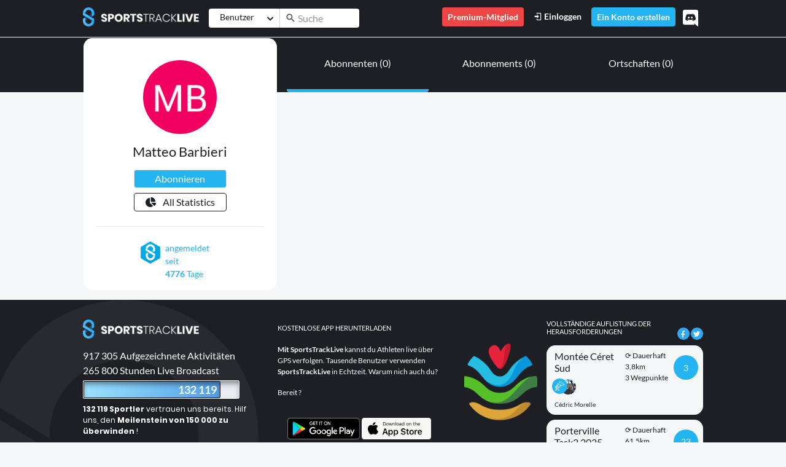

--- FILE ---
content_type: text/html; charset=utf-8
request_url: https://www.sportstracklive.com/de/user/madmat/follow?tab=followers
body_size: 10390
content:
<!DOCTYPE html>
<html>
  <head>
    <title>SportsTrackLive | Matteo Barbieri | Letzte Aktivität am 16/06/2020</title>
    <meta name="csrf-param" content="authenticity_token" />
<meta name="csrf-token" content="d/3DVA+JPT8V34vMy7fpneLT6sClk+xtX5Ns3MZVWE3HnTlFbYUg3ut+EYFNrH+M+2EA3nfqfbVHpvkgLrpLFA==" />
    <link rel="icon" type="image/png" href="/assets/sportstracklive/badge-bb5177f018d9b0e2e38148532b57c76bc5a5ec776e3553a199df5918fd3bb100.png" />      
    <meta http-equiv="Content-Type" content="text/html; charset=UTF-8">
    <meta http-equiv="X-UA-Compatible" content="IE=edge">
    <meta name="description" content="Matteo Barbieri wurde bereits für 4775 Tage registriert und hat 199 Aktivitäten (öffentlich)">
    <meta name="keywords" content="Matteo Barbieri, Matteo, Brugherio">
    <meta name="viewport" content="width=device-width, initial-scale=1.0, user-scalable=0, minimal-ui">
    <meta name="turbolinks-cache-control" content="no-preview" />
    <meta name="api-url" content="https://api.sportstracklive.com"/>
    <meta name="is-premium" content="false"/>
    <meta name="premium-url" content="https://www.sportstracklive.com/de/premium"/>
    <meta name="track_upload_limit_no_premium" content="4"/>    
    <meta name="loader_svg" content="https://www.sportstracklive.com/assets/website/svg/loader-8cb54843ae4be6b4ba04d25b4151a6bf14eee9efc80d9ece982ed92708860863.svg"/>
    <meta name="facebook-domain-verification" content="91phuyuhfa4jecn6x8lwgp22i2xyj4" />
    <meta name="action-cable-url" content="wss://api.sportstracklive.com:443/socket">    
    
        
    
    <link rel="canonical" href="https://www.sportstracklive.com/de/user/madmat/live" />
    <!-- Alternate Languages -->
    <link rel="alternate" href="/en/user/madmat/follow" hreflang="en" />
    <link rel="alternate" href="/fr/user/madmat/follow" hreflang="fr" />
    <link rel="alternate" href="/es/user/madmat/follow" hreflang="es" />
    <link rel="alternate" href="/de/user/madmat/follow" hreflang="de" />
    <link rel="alternate" href="/ja/user/madmat/follow" hreflang="ja" />
    <!-- End Alternate Languages -->
    <link rel="stylesheet" href="https://cdnjs.cloudflare.com/ajax/libs/font-awesome/5.11.2/css/all.css" integrity="sha256-46qynGAkLSFpVbEBog43gvNhfrOj+BmwXdxFgVK/Kvc=" crossorigin="anonymous" />
    <script src="https://code.jquery.com/jquery-3.7.1.min.js" integrity="sha256-/JqT3SQfawRcv/BIHPThkBvs0OEvtFFmqPF/lYI/Cxo=" crossorigin="anonymous"></script>

    
    
    <script src="/vite/assets/frontend_sportstracklive-BbV8uyGO.js" crossorigin="anonymous" type="module" data-turbolinks-track="reload"></script><link rel="modulepreload" href="/vite/assets/Application-WLhJIljw.js" as="script" crossorigin="anonymous" data-turbolinks-track="reload">
<link rel="modulepreload" href="/vite/assets/bootstrap-fiZDugla.js" as="script" crossorigin="anonymous" data-turbolinks-track="reload">
<link rel="modulepreload" href="/vite/assets/Icon.Default.compatibility-D3rK_pVB.js" as="script" crossorigin="anonymous" data-turbolinks-track="reload"><link rel="stylesheet" media="screen" href="/vite/assets/frontend_sportstracklive-BIq49Da5.css" data-turbolinks-track="reload" />
<link rel="stylesheet" media="screen" href="/vite/assets/Application-DdEff1_e.css" data-turbolinks-track="reload" />
<link rel="stylesheet" media="screen" href="/vite/assets/bootstrap-jCI8mrZJ.css" data-turbolinks-track="reload" />
        <!-- Google Analytics -->
    <!-- Google tag (gtag.js) -->
    <script async src="https://www.googletagmanager.com/gtag/js?id=UA-9747477-1"></script>
    <script>
      window.dataLayer = window.dataLayer || [];
      function gtag(){dataLayer.push(arguments);}
      gtag('js', new Date());

      gtag('config', 'UA-9747477-1');
    </script>
    <!-- End Google Analytics -->
    <!-- Facebook Pixel Code -->
    <script>
      !function(f,b,e,v,n,t,s)
      {if(f.fbq)return;n=f.fbq=function(){n.callMethod?
      n.callMethod.apply(n,arguments):n.queue.push(arguments)};
      if(!f._fbq)f._fbq=n;n.push=n;n.loaded=!0;n.version='2.0';
      n.queue=[];t=b.createElement(e);t.async=!0;
      t.src=v;s=b.getElementsByTagName(e)[0];
      s.parentNode.insertBefore(t,s)}(window, document,'script',
      'https://connect.facebook.net/en_US/fbevents.js');
      fbq('init', '120194012029139');
      fbq('track', 'PageView');
    </script>
    <noscript>
      <img height="1" width="1" style="display:none" 
          src="https://www.facebook.com/tr?id=120194012029139&ev=PageView&noscript=1"/>
    </noscript>
    <!-- End Facebook Code -->
  </head>

  <body data-notifications-count="0" data-controller="user" data-action="follow" class="not-selectable">
  <div data-turbolinks-permanent id="fb-root"></div>
  <!-- HEADER NAVBAR -->
  <nav id="main_nav" class="navbar navbar-expand-lg navbar-dark bg-primary fixed-top">
    <div class="container">
      <a class="navbar-brand d-none d-sm-block pb-2" href="/" data-toggle="tooltip"  data-placement="bottom" title="Startseite"><img height="31" src="/assets/sportstracklive/logo_typo-1e8e59717fdac41664878fafad52dcc619ebbc6b6b0b59ee2804affba3d272be.png"></a>
      <a class="navbar-brand d-block d-sm-none pb-2 mr-0" href="/"><img height="31" src="/assets/sportstracklive/logo_small-2e0097059716218764766c85a34cac21c31af8c5d0a76af78d552c6382274bf2.png"></a>
        <form id="main_search_form" class="form-inline mx-auto main_search_form" action="https://www.sportstracklive.com/de/search" method="get">
          <div class="input-group input-group input-group-sm">
            <div class="input-group-prepend search_track_select mr-0 border-right border-lighter-gray">
              <button id="select_type" class="btn btn-white fs-14" data-toggle="dropdown" aria-haspopup="true" aria-expanded="false">
                <span  class="d-inline-block lh-3 dropdown-selector-search">Benutzer</span>
                <i class="ml-2 fas fa-chevron-down fs-12"></i>
              </button>
              <div class="dropdown-menu fs-14">
                <a class="dropdown-item js-search-type" data-type="0" data-text="Benutzer" href="#">Benutzer</a>
                <a class="dropdown-item js-search-type" data-type="1" data-text="Art der Aktivitäten" href="#">Art der Aktivitäten</a>
                <a class="dropdown-item js-search-type" data-type="2" data-text="Ortschaften" href="#">Ortschaften</a>
<!--                <a class="dropdown-item js-search-type" data-type="3" data-text="" href="#"></a>-->
              </div>
              <input id="search_type" type="hidden" value="0" name="search_type">
            </div>
            <div class="input-group-prepend">
              <span class="input-group-text input-group-mdi-correction bg-white border-0 fs-18 py-0 px-2"> <i class="mdi mdi-magnify"></i></span>
            </div>
            <div class="ml-n1">
              <input id="search_input" autocomplete="off" name="search_input" type="text" value="" class="form-control border-0 bg-white pl-0 search_input" placeholder="Suche">
            </div>
          </div>
        </form>
      <button class="px-0 navbar-toggler navbar-toggler-right collapsed border-0 position-relative" data-toggle="collapse" data-target="#navbarSupportedContent" aria-controls="navbarSupportedContent" aria-expanded="false" aria-label="Toggle navigation">
        <span class="icon-bar top-bar"></span>
        <span class="icon-bar middle-bar"></span>
        <span class="icon-bar bottom-bar"></span>
      </button>
      <div class="collapse navbar-collapse" id="navbarSupportedContent">
        <ul class="navbar-nav ml-auto">
          <li class="nav-item d-lg-block d-none pb-2 pb-lg-0">
            <span class="nav-link btn py-1 bg-danger text-white fs-14 fw-600 show-premium-modal">
              Premium-Mitglied
            </span>
          </li>
            <li class="nav-item pb-2 pb-lg-0">
              <a class="nav-link py-1 text-white fs-14 fw-600" href="/de/users/sign_in"><i class="mdi mdi-login"></i> Einloggen</a>
            </li>
            <li class="nav-item pb-2 pb-lg-0">
              <a class="nav-link btn btn-secondary py-1 text-white fs-14 fw-600" href="https://www.sportstracklive.com/de/users/sign_up">Ein Konto erstellen</a>
            </li>
          <li class="nav-item  d-block d-lg-none pb-2 pb-lg-0">
            <span class="nav-link btn bg-danger py-1 text-white fs-14 fw-600 show-premium-modal">
              Premium-Mitglied
            </span>
          </li>
          <a href="https://discord.gg/tnQtCNhh3p" target="_blank"><i class="fab fa-discord float-right fs-28 text-white py-1 pt-2 pl-2 pr-2 cursor-pointer discord-header mt-n1" data-toggle="tooltip" data-placement="bottom" title="Wenn du Hilfe brauchst und mit anderen Mitgliedern unserer Community chatten möchtest, ist Discord eine der einfachsten Möglichkeiten, mit deinen Freunden über Sprache, Text und Video zu kommunizieren. Es ist schneller als E-Mail. Natürlich beantworten wir auch traditionelle Supportanfragen."></i></a>
        </ul>
      </div>
    </div>
  </nav>
<!-- END HEADER NAVBAR -->

  <div id="page-wraper" style="padding-top: 61px">
    <div class="bg-primary">
  <div class="container">
    <div class="row">
      <div class="col-4"></div>
      <div class="d-none d-lg-block col-8">

        <ul class="nav nav-pills row" id="pills-tab" role="tablist">
          <li class="nav-item col-4 px-0">
            <a class="nav-link follow-tab text-white text-center" id="followers-tab" data-toggle="pill" href="#followers" role="tab" aria-controls="followers" aria-selected="false">
              <span>Abonnenten (0)</span>
            </a>
          </li>
          <li class="nav-item col-4 px-0">
            <a class="nav-link follow-tab text-white text-center" id="following-tab" data-toggle="pill" href="#following" role="tab" aria-controls="following" aria-selected="false">
              <span>Abonnements (0)</span>
            </a>
          </li>
          <li class="nav-item col-4 px-0">
            <a class="nav-link follow-tab text-white text-center" id="localities-tab" data-toggle="pill" href="#localities" role="tab" aria-controls="localities" aria-selected="false">
              <span>Ortschaften (0)</span>
            </a>
          </li>
        </ul>

      </div>
    </div>
  </div>
</div>

<div class="container">
  <div class="row">
    <!-- SIDE BAR LEFT -->
    <div class="col-12 col-lg-4 follow-sidebar mb-3">
      <div class="row">

        <!-- PROFILE -->
        <div class="col-12 px-0 px-sm-3">
          <div class="card p-3">
            <div class="card-body pb-0">
              <div class="row">
                <div class="col-3 col-sm-3 col-md-2 col-lg-12 text-left text-lg-center pr-0 pl-1 px-sm-3">
                  <a href="https://www.sportstracklive.com/de/user/madmat"><img class="d-none d-lg-inline rounded-circle" height="120" src="https://www.sportstracklive.com/rails/active_storage/representations/redirect/eyJfcmFpbHMiOnsibWVzc2FnZSI6IkJBaHBBblhRIiwiZXhwIjpudWxsLCJwdXIiOiJibG9iX2lkIn19--15c3d12d693838916082f284d88b1ded3a6abc7b/eyJfcmFpbHMiOnsibWVzc2FnZSI6IkJBaDdCem9MWm05eWJXRjBTU0lJY0c1bkJqb0dSVlE2QzNKbGMybDZaVWtpRERVeE1uZzFNVElHT3daVSIsImV4cCI6bnVsbCwicHVyIjoidmFyaWF0aW9uIn19--6f46257830113f7b98dfae670d523e6911b1d4f5/madmat.png"></a>
                  <a href="https://www.sportstracklive.com/de/user/madmat"><img class="d-block d-lg-none rounded-circle img-fluid" src="https://www.sportstracklive.com/rails/active_storage/representations/redirect/eyJfcmFpbHMiOnsibWVzc2FnZSI6IkJBaHBBblhRIiwiZXhwIjpudWxsLCJwdXIiOiJibG9iX2lkIn19--15c3d12d693838916082f284d88b1ded3a6abc7b/eyJfcmFpbHMiOnsibWVzc2FnZSI6IkJBaDdCem9MWm05eWJXRjBTU0lJY0c1bkJqb0dSVlE2QzNKbGMybDZaVWtpRERVeE1uZzFNVElHT3daVSIsImV4cCI6bnVsbCwicHVyIjoidmFyaWF0aW9uIn19--6f46257830113f7b98dfae670d523e6911b1d4f5/madmat.png"></a>
                </div>
                <div class="col-9 col-sm-9 col-md-10 col-lg-12 text-left text-lg-center pt-2 pt-lg-3 pl-0 pr-1 px-sm-3 pl-3">
                  <div class="row">
                    <div class="col-12">
                      <a href="https://www.sportstracklive.com/de/user/madmat" class="text-decoration-none">
                        <h4 class="fs-22 ff-lato">Matteo Barbieri
                        </h4>
                      </a>
                    </div>
                    <div class="col-12 col-md-6 col-lg-8 mx-lg-auto pt-2">
                        <a href="" data-user-id="45430" class="js-unsuscribe-user btn btn-outline-secondary border w-100 lh-3 d-none"><i class="mdi mdi-check mr-2"></i> Teilnehmer</a>
                        <a href="" data-user-id="45430" class="js-suscribe-user btn btn-secondary border w-100 lh-3 ">Abonnieren</a>
                      <a href="https://www.sportstracklive.com/de/user/madmat/better_analytics" class="btn btn-outline-primary w-100 lh-3 mt-2"><i class="fas fa-chart-pie mr-2"></i> All Statistics</a>
                    </div>
                  </div>

                </div>

                <hr class="hr-light-gray my-4">

                <div class="col-12">
                  <div class="row justify-content-center">


                    <div class="px-1 col-6 col-sm-6 col-md-4 col-lg-6">
                      <div class="media">
                        <img src="/assets/sportstracklive/badge-bb5177f018d9b0e2e38148532b57c76bc5a5ec776e3553a199df5918fd3bb100.png" class="mr-2" alt="" height="36">
                        <div class="media-body text-secondary fs-14">
                          <span class="d-block">angemeldet seit</span>
                          <span class="d-block"><b>4776</b> Tage</span>
                        </div>
                      </div>
                    </div>
                  </div>
                </div>

              </div>
            </div>
          </div>
        </div>
        <!-- END PROFILE -->


      </div>

    </div>
    <!-- END SIDE BAR LEFT -->

    <div class="d-block d-lg-none col-12">
      <div class="bg-primary px-3 rounded">
        <ul class="nav nav-pills row" id="pills-tab" role="tablist">
          <li class="nav-item col-4 px-0">
            <a class="nav-link follow-tab text-white text-center" id="followers-tab" data-toggle="pill" href="#followers" role="tab" aria-controls="followers" aria-selected="false">
              <span>Abonnés (0)</span>
            </a>
          </li>
          <li class="nav-item col-4 px-0">
            <a class="nav-link follow-tab text-white text-center" id="following-tab" data-toggle="pill" href="#following" role="tab" aria-controls="following" aria-selected="false">
              <span>Abonnements (0)</span>
            </a>
          </li>
          <li class="nav-item col-4 px-0">
            <a class="nav-link follow-tab text-white text-center" id="localities-tab" data-toggle="pill" href="#localities" role="tab" aria-controls="localities" aria-selected="false">
              <span>Lieux (0)</span>
            </a>
          </li>
        </ul>
      </div>
    </div>

    <div class="col-12 col-lg-8 pb-4">
      <div class="tab-content" id="pills-tabContent">
        <div class="tab-pane fade active pt-4" id="followers" role="tabpanel" aria-labelledby="followers-tab">
        </div>
        <div class="tab-pane fade pt-4" id="following" role="tabpanel" aria-labelledby="following-tab">
        </div>
        <div class="tab-pane fade pt-4" id="localities" role="tabpanel" aria-labelledby="localities-tab">
        </div>
      </div>
    </div>
  </div>
</div>

<script>
  window.data = {
      user_id: "45430"
  }
</script>

  </div>
  

  <footer class="bg-primary" style="background-image: url('/assets/sportstracklive/background_footer_logo-be9b4acbe474ee31b49fa5df64b3d7fe576e024aa3943284c1efad92e325e38e.png'); background-repeat: no-repeat; background-size: contain;">

    <!-- FOOTER -->
    <div class="essential-footer container py-4 text-white" style="background-image: url('/assets/sportstracklive/footer_happy_user-b389b0dd66e9dbbbf73d9a3700782b45c446549b31dd38c6a520f8e54c9545f3.png');">
      <div class="row py-2">

        <div class="col-lg-4 text-center text-lg-left pr-lg-5 mb-4 mb-lg-0">

          <div class="pb-3"><a href="#"><img height="31" src="/assets/sportstracklive/logo_typo-1e8e59717fdac41664878fafad52dcc619ebbc6b6b0b59ee2804affba3d272be.png"></a></div>

          <div class="mb-1 fs-16">
            <div><span class="h6">917 305</span> Aufgezeichnete Aktivitäten</div>
            <div><span class="h6">265 800 </span> Stunden Live Broadcast</div>
          </div>

            <div class="d-none d-lg-block" id="users_progress">                 
              <div class="progress">
                <div class="progress-bar bg-info" role="progressbar" style="width: 88.07933333333334%;" aria-valuenow="132119" aria-valuemin="0" aria-valuemax="100000"><span class="font-weight-bold fs-18">132 119</span></div>
              </div>
            </div>              
            <div class="fs-12 mt-2 ff-poppins"><span class="font-weight-bolder">132 119 Sportler</span> vertrauen uns bereits. Hilf uns, den <span class="font-weight-bolder">Meilenstein von 150 000 zu überwinden</span> !</div>
            <div class="mb-3 pt-3"><span class="h6 fs-11 text-uppercase blink_helper">Dem Discord beitreten</span></div>
            <a href="https://discord.gg/tnQtCNhh3p" rel="noopener noreferrer" target="_blank"><img class="img-fluid w-50 discord" src="/assets/website/discord_white-9d2736422171e883f7f9f10c2532df7afa4861cb43acb44110c7dd6b5a6c92c3.png"></a>       
            <div class="mb-3 pt-3"><span class="h6 fs-11 text-uppercase">Subscribe to our YouTube channel</span></div>
            <a href="https://www.youtube.com/c/SportsTrackLive" rel="noopener noreferrer" target="_blank" N><img class="img-fluid w-50 discord" src="/assets/website/yt_logo_rgb_dark-cba33809e605b9fc0e4830cfd601be9c459a2b6531d51df7a7e2f006df38d6e5.png"></a>
            <div class="mb-3 pt-3"><span class="h6 fs-11 text-uppercase">Chat with us for Business Proposals</span></div>
            <a href="https://wa.me/443306845263" rel="noopener noreferrer"><img class="img-fluid w-50 discord" src="/assets/website/whatsapp-75c6e7edb75b5839d50273c8774bf359a85121817fe0622fad5c86149d5899e7.png"></a>         
            <div class="d-none d-lg-block">       
              <div class="mb-3 pt-3"><span class="h6 fs-11 text-uppercase">Scientific analysis tool with BirdTracking</span></div>
              <a href="https://www.birdtracking.com/" target="_blank"><img class="img-fluid w-75 discord" src="/assets/birdtracking/logo_typo-2cae9396017faf5b7596a30d5b03cbb3522179353351b425ecf14740406405d5.png"></a>
            </div>   

          <div class="row">
            <div class="col-12">
              <span class="btn bg-danger text-white mt-3 show-premium-modal">
                Premium-Mitglied
              </span>
            </diV>
          </div>

        </div>

        <div class="col-12 col-lg-8">
          <div class="row">
            <div class="col-lg-5 pl-lg-0">
              <div class="row">
                <div class="col-lg-12 text-center text-lg-left mb-lg-0 pl-lg-0 pr-lg-2">
                  <div class="mb-3"><span class="h6 fs-11 text-uppercase">Kostenlose App herunterladen</span></div>
                  <div class="media d-none d-lg-flex pr-lg-4">                    
                    <div class="media-body fs-12 pr-lg-2">
                      <p><span class="font-weight-bolder">Mit SportsTrackLive</span> kannst du Athleten live über GPS verfolgen. Tausende Benutzer verwenden <span class="font-weight-bolder">SportsTrackLive</span> in Echtzeit. Warum nich auch du?</p>
                      <p>Bereit ?</p>
                    </div>
                  </div>
                  <div class="row pl-3 pt-3 mt-lg-0 pb-3 d-none d-lg-block">
                    <div class="col-12 text-center text-lg-left">
                      <a href="https://play.google.com/store/apps/details?id=com.sportstracklive.android.ui.activity.unity&amp;hl=en&amp;gl=US" target="_blank" rel="nofollow"><img class="" height="35" src="/assets/website/google-play-badge-3e6a8ff19d108fd317f409420f254e54c7f305e4189d03cd5770e1f8a8d55392.svg" alt=""></a>
                      <a href="https://apps.apple.com/us/app/sportstracklive-unity/id1604863223" target="_blank" rel="nofollow"><img class="" height="35" src="/assets/website/ios-download2-white-f8b8a01f25238a5309e433e2ae1d1386b36d2ccc32b6b2b10286b472291ce1ab.png" alt=""></a>
                    </div>
                  </div>
                  <div class="row mt-lg-0 pb-1 d-block d-lg-none">
                    <div class="col-12 text-center">
                      <a href="https://play.google.com/store/apps/details?id=com.sportstracklive.android.ui.activity.unity&amp;hl=en&amp;gl=US" target="_blank" rel="nofollow"><img src="/assets/website/google-play-badge-3e6a8ff19d108fd317f409420f254e54c7f305e4189d03cd5770e1f8a8d55392.svg" height="50" alt=""></a>
                      <a href="https://apps.apple.com/us/app/sportstracklive-unity/id1604863223" target="_blank" rel="nofollow"><img src="/assets/website/ios-download2-ae8a95a85157aa7ee1b260ef9f7892ffd91ea20258c657ccb024624c119ea529.png" height="50" alt=""></a>
                    </div>
                  </div>
                </div>

                <div class="col-12 col-sm-8 mx-auto pr-lg-4 pt-3 pb-7 text-center d-lg-none">
                  <a href="https://www.decadeonrestoration.org/"><img class="img-fluid w-100 center-block pb-7" src="/assets/website/UNDecade_en-fd01f63088eeb61aca7ed9c2bd509287e46a2e513ff06fdc953d5a256898bccc.png"></a>                
                </div>

              </div>
            </div>
            <div class="col-lg-7 d-none d-lg-block">

              <div class="row">

                <div class="col-12 col-lg-8 offset-lg-4 pl-lg-0">
                  <div class="mb-3">
                    <div class="h6 fs-11 text-uppercase"><a class="text-white" href="/de/challenges">Vollständige Auflistung der Herausforderungen</a>
                      <div class="float-right text-right">
                        <a href="" class="text-white" target="_blank"> <span class="dot-info dot-sm font-weight-normal"><i class="fab fa-facebook-f"></i></span></a>
                        <a href="" class="text-white" target="_blank"> <span class="dot-info dot-sm font-weight-normal"><i class="fab fa-twitter"></i></span></a>                        
                      </div>
                    </div>
                  </div>
                </div>

                <div class="col-lg-4 mx-auto d-none d-lg-block pl-0">
                  <a href="https://www.decadeonrestoration.org/"><img class="img-fluid w-100 notification-live" src="/assets/website/UNDecade_small-b9cb9026d1474deb2e97e0685a66b10e21b77eb1cdbce5c70014f5a35ec24e08.png"></a>                  
                </div>

                <div id="footer-challenges" class="col-12 col-lg-8 pl-lg-0 footer-challenges-container">
                      <div class="col-12 px-2 mb-2 bg-light contest-item rounded-lg" data-contest-id="2709870" style="cursor: pointer;">
  <div class="">
    <div class="row py-2 px-3">
      <div class="col-6 fs-14 text-left px-1 align-middle">
        <h3>Montée Céret Sud</h3>
        <span class="home-live-user-col">
          <a target="_blank" href="https://www.sportstracklive.com/de/user/C%C3%A9dricMorelle"><img height="25" class="rounded-circle home-live-profile-img" style="margin-bottom: 4px;" src="https://www.sportstracklive.com/rails/active_storage/representations/redirect/eyJfcmFpbHMiOnsibWVzc2FnZSI6IkJBaHBBempFV1E9PSIsImV4cCI6bnVsbCwicHVyIjoiYmxvYl9pZCJ9fQ==--e035976967a9667190ea4d068a743228b17a86da/[base64]--b641f11302b25eff326ea7d9dbd44dec6b2a4f51/avatar_2023-06-02%2009.37.56.jpeg" alt="Cédric Morelle"></a>
          <span class="dot-sm-25 bg-secondary home-live-activity"><i class="fs-16 lh-5 text-white icon icon-Hike_fly"></i> </span>
        </span>
        <a target="_blank" href="https://www.sportstracklive.com/de/user/C%C3%A9dricMorelle" class="d-inline-block mt-md-0 fs-10 user-link">Cédric Morelle</a>
      </div>
      <div class="col-4 px-0 fs-12 text-left align-middle">
        ⟳ Dauerhaft<br />
        3,8km<br />3 Wegpunkte
      </div>
      <div class="col-2 text-right pl-0 pr-1 pt-2 align-middle">
          <a href="https://www.sportstracklive.com/contest_task/leaderboard/2709870" class="fs-14 task-icon-button bg-secondary rounded-circle d-inline-flex align-items-center justify-content-center text-white" style="width: 40px; height: 40px;" onclick="event.stopPropagation();">
            <span>3</span>
          </a>
      </div>
    </div>
  </div>
</div>

                      <div class="col-12 px-2 mb-2 bg-light contest-item rounded-lg" data-contest-id="2709869" style="cursor: pointer;">
  <div class="">
    <div class="row py-2 px-3">
      <div class="col-6 fs-14 text-left px-1 align-middle">
        <h3>Porterville Task2 2025</h3>
        <span class="home-live-user-col">
          <a target="_blank" href="https://www.sportstracklive.com/de/user/Nicola%C3%AF"><img height="25" class="rounded-circle home-live-profile-img" style="margin-bottom: 4px;" src="https://www.sportstracklive.com/rails/active_storage/representations/redirect/eyJfcmFpbHMiOnsibWVzc2FnZSI6IkJBaHBBMDRJeWc9PSIsImV4cCI6bnVsbCwicHVyIjoiYmxvYl9pZCJ9fQ==--9a9f89bef7a6c6e0c42d9adc7f06c0197e0f5a05/[base64]--f10965b0a345274ad50dacf6a99ec41a5a9e30df/avatar_2025-10-08%2011.25.15.jpeg" alt="Nicolaï Capallere"></a>
          <span class="dot-sm-25 bg-secondary home-live-activity"><i class="fs-16 lh-5 text-white icon icon-parapente"></i> </span>
        </span>
        <a target="_blank" href="https://www.sportstracklive.com/de/user/Nicola%C3%AF" class="d-inline-block mt-md-0 fs-10 user-link">Nicolaï Capallere</a>
      </div>
      <div class="col-4 px-0 fs-12 text-left align-middle">
        ⟳ Dauerhaft<br />
        61,5km<br />6 Wegpunkte
      </div>
      <div class="col-2 text-right pl-0 pr-1 pt-2 align-middle">
          <a href="https://www.sportstracklive.com/contest_task/leaderboard/2709869" class="fs-14 task-icon-button bg-secondary rounded-circle d-inline-flex align-items-center justify-content-center text-white" style="width: 40px; height: 40px;" onclick="event.stopPropagation();">
            <span>23</span>
          </a>
      </div>
    </div>
  </div>
</div>

                      <div class="col-12 px-2 mb-2 bg-light contest-item rounded-lg" data-contest-id="2709867" style="cursor: pointer;">
  <div class="">
    <div class="row py-2 px-3">
      <div class="col-6 fs-14 text-left px-1 align-middle">
        <h3>Variante Montée Tarerach</h3>
        <span class="home-live-user-col">
          <a target="_blank" href="https://www.sportstracklive.com/de/user/sarah029"><img height="25" class="rounded-circle home-live-profile-img" style="margin-bottom: 4px;" src="https://www.sportstracklive.com/rails/active_storage/representations/redirect/eyJfcmFpbHMiOnsibWVzc2FnZSI6IkJBaHBBN2srbGc9PSIsImV4cCI6bnVsbCwicHVyIjoiYmxvYl9pZCJ9fQ==--a97062eb2529ace1eb59a2c6f9d03e848d39e4ff/[base64]--b641f11302b25eff326ea7d9dbd44dec6b2a4f51/avatar_2024-05-17%2016.48.29.jpeg" alt="Sarah Guillaume"></a>
          <span class="dot-sm-25 bg-secondary home-live-activity"><i class="fs-16 lh-5 text-white icon icon-Hike_fly"></i> </span>
        </span>
        <a target="_blank" href="https://www.sportstracklive.com/de/user/sarah029" class="d-inline-block mt-md-0 fs-10 user-link">Sarah Guillaume</a>
      </div>
      <div class="col-4 px-0 fs-12 text-left align-middle">
        ⟳ Dauerhaft<br />
        2,1km<br />4 Wegpunkte
      </div>
      <div class="col-2 text-right pl-0 pr-1 pt-2 align-middle">
          <a href="https://www.sportstracklive.com/contest_task/leaderboard/2709867" class="fs-14 task-icon-button bg-secondary rounded-circle d-inline-flex align-items-center justify-content-center text-white" style="width: 40px; height: 40px;" onclick="event.stopPropagation();">
            <span>5</span>
          </a>
      </div>
    </div>
  </div>
</div>

                      <div class="col-12 px-2 mb-2 bg-light contest-item rounded-lg" data-contest-id="2709866" style="cursor: pointer;">
  <div class="">
    <div class="row py-2 px-3">
      <div class="col-6 fs-14 text-left px-1 align-middle">
        <h3>2025 1210 科目練習</h3>
        <span class="home-live-user-col">
          <a target="_blank" href="https://www.sportstracklive.com/de/user/seanyu"><img height="25" class="rounded-circle home-live-profile-img" style="margin-bottom: 4px;" src="https://www.sportstracklive.com/rails/active_storage/representations/redirect/eyJfcmFpbHMiOnsibWVzc2FnZSI6IkJBaHBBNEMva1E9PSIsImV4cCI6bnVsbCwicHVyIjoiYmxvYl9pZCJ9fQ==--63b797ff720f68214198b013272fdb9c538094cc/[base64]--f10965b0a345274ad50dacf6a99ec41a5a9e30df/avatar_2024-04-17%2017.40.29.jpeg" alt="Sean Yu"></a>
          <span class="dot-sm-25 bg-secondary home-live-activity"><i class="fs-16 lh-5 text-white icon icon-parapente"></i> </span>
        </span>
        <a target="_blank" href="https://www.sportstracklive.com/de/user/seanyu" class="d-inline-block mt-md-0 fs-10 user-link">Sean Yu</a>
      </div>
      <div class="col-4 px-0 fs-12 text-left align-middle">
        ⟳ Dauerhaft<br />
        27,4km<br />9 Wegpunkte
      </div>
      <div class="col-2 text-right pl-0 pr-1 pt-2 align-middle">
          <a href="https://www.sportstracklive.com/contest_task/leaderboard/2709866" class="fs-14 task-icon-button bg-secondary rounded-circle d-inline-flex align-items-center justify-content-center text-white" style="width: 40px; height: 40px;" onclick="event.stopPropagation();">
            <span>5</span>
          </a>
      </div>
    </div>
  </div>
</div>

                      <div class="col-12 px-2 mb-2 bg-light contest-item rounded-lg" data-contest-id="2709865" style="cursor: pointer;">
  <div class="">
    <div class="row py-2 px-3">
      <div class="col-6 fs-14 text-left px-1 align-middle">
        <h3>2025 1210 科目練習</h3>
        <span class="home-live-user-col">
          <a target="_blank" href="https://www.sportstracklive.com/de/user/seanyu"><img height="25" class="rounded-circle home-live-profile-img" style="margin-bottom: 4px;" src="https://www.sportstracklive.com/rails/active_storage/representations/redirect/eyJfcmFpbHMiOnsibWVzc2FnZSI6IkJBaHBBNEMva1E9PSIsImV4cCI6bnVsbCwicHVyIjoiYmxvYl9pZCJ9fQ==--63b797ff720f68214198b013272fdb9c538094cc/[base64]--f10965b0a345274ad50dacf6a99ec41a5a9e30df/avatar_2024-04-17%2017.40.29.jpeg" alt="Sean Yu"></a>
          <span class="dot-sm-25 bg-secondary home-live-activity"><i class="fs-16 lh-5 text-white icon icon-parapente"></i> </span>
        </span>
        <a target="_blank" href="https://www.sportstracklive.com/de/user/seanyu" class="d-inline-block mt-md-0 fs-10 user-link">Sean Yu</a>
      </div>
      <div class="col-4 px-0 fs-12 text-left align-middle">
        ⟳ Dauerhaft<br />
        27,4km<br />9 Wegpunkte
      </div>
      <div class="col-2 text-right pl-0 pr-1 pt-2 align-middle">
          <a href="https://www.sportstracklive.com/contest_task/leaderboard/2709865" class="fs-14 task-icon-button bg-secondary rounded-circle d-inline-flex align-items-center justify-content-center text-white" style="width: 40px; height: 40px;" onclick="event.stopPropagation();">
            <span>5</span>
          </a>
      </div>
    </div>
  </div>
</div>

                </div>
              </div>

            </div>
          </div>
        </div>
      </div>
    </div>
    <!-- END FOOTER -->

    <!-- BOTTOMBAR -->
    <div class="bg-white py-3 fs-12">
      <div class="container">
        <div class="row">
          <div class="col-md-3 col-lg-2 text-center text-lg-left">
            <button id="select_lang" class="btn btn-white fs-12 border" data-toggle="dropdown" aria-haspopup="true" aria-expanded="false">
    <span class="d-inline-block lh-3 dropdown-selector-lang">Deutsch</span>
    <i class="ml-2 fas fa-chevron-up fs-12"></i>
</button>
<div class="dropdown-menu fs-14">
    <!--<a class="dropdown-item js-lang" data-code="en" data-text="Englisch" href="#">Englisch</a>-->
    <a class="dropdown-item" href="/en/user/madmat/follow?l=1">Englisch</a>
    <!--<a class="dropdown-item js-lang" data-code="fr" data-text="Französisch" href="#">Französisch</a>-->
    <a class="dropdown-item" href="/fr/user/madmat/follow?l=1">Französisch</a>
    <!--<a class="dropdown-item js-lang" data-code="es" data-text="Spanisch" href="#">Spanisch</a>-->
    <a class="dropdown-item" href="/es/user/madmat/follow?l=1">Spanisch</a>
    <!--<a class="dropdown-item js-lang" data-code="de" data-text="Deutsch" href="#">Deutsch</a>-->
    <a class="dropdown-item" href="/de/user/madmat/follow?l=1">Deutsch</a>
    <!--<a class="dropdown-item js-lang" data-code="ja" data-text="日本語" href="#">日本語</a>-->
    <a class="dropdown-item" href="/ja/user/madmat/follow?l=1">日本語</a>
</div>
          </div>
          <div class="col-md-9 col-lg-5 px-0 py-2 text-center text-lg-left">

            <!--<a class="mr-2" href="">
            </a> |-->
            <a href="https://www.sportstracklive.com/de/policies">
              Datenschutz &amp; AGB
            </a> |
            <a href="https://www.sportstracklive.com/de/privacy">
              Datenschutz-Richtlinien
            </a> |
            <a href="https://www.sportstracklive.com/de/cookies">
              Cookies konfigurieren
            </a>
          </div>
          <hr class="d-block d-lg-none bg-light-gray w-100 hr-footer">
          <div class="col-lg-5 py-2 text-center text-lg-right">
            Copyright © 2009-2026 <a href="http://stl.sport">STL</a> Solutions - Alle Rechte vorbehalten
          </div>
        </div>
      </div>
    </div>
    <!-- END BOTTOMBAR -->
  </footer>

  
  <div id="premium_modal" class="modal" tabindex="-1" role="dialog" aria-labelledby="confirmModalLabel" aria-hidden="true" style="display: none;">
  <div class="modal-dialog modal-dialog-centered modal-premium">
    <div class="modal-content" style="background-image: url('/assets/website/satellite_view-cd0f7d7377ecbe67fc1bb622ec866117aa1f06bdf8d63c3a83b6c4eeaa3a32e7.jpg'); background-repeat: no-repeat; background-size: 100% auto;">
      <i id="close_premium_modal" class="mdi mdi-close-circle fs-26 text-white"></i>
      <img class="pl-2 pt-4 pr-1 w-100" src="/assets/sportstracklive/premium_modal_header-f48d0258d97e4e71e23c4e0d8477adff07eb5b22a0c5ab91aa900b889eb5346c.png">
      <span class="fs-20 fw-900 ml-2">Die beste LiveTracking 3D-Lösung!</span>
      <div class="modal-header py-1 bg-dark-light">
        <div class="row w-100">
          <div class="col-1 my-auto">
            <img height="36" class="mr-4" src="/assets/website/Logo-SportsTrackLive-064b1087b1286f1900f3c99b77dff00efd15bac0ae7373025b57d7597cd404df.png">
          </div>
          <div class="col-9 my-auto ml-2">
            <span class="modal-title fs-16 fw-600 text-white" id="confirmModalLabel">Premium beinhaltet:</span>
          </div>
        </div>
      </div>
      <div class="modal-body">
        <div class="premium_features_list fs-14 ml-1">
            <div class="enabled">                
              <span class="ml-1">3D-Viewer ohne Einschränkungen</span>                  
            </div>
            <div class="enabled">                
              <span class="ml-1">Keine Importbeschränkungen</span>                  
            </div>
            <div class="enabled">                
              <span class="ml-1">Abonnements für Übungsorte</span>                  
            </div>
            <div class="enabled">                
              <span class="ml-1">Zusätzliche Statistiken</span>                  
            </div>
            <div class="enabled">                
              <span class="ml-1">Automatische Benachrichtigung über WhatsApp</span>                  
            </div>
            <div class="enabled">                
              <span class="ml-1">Variometer (für kompatible Geräte)</span>                  
            </div>
            <div class="enabled">                
              <span class="ml-1">Teilnahme am Testprogramm</span>                  
            </div>
        </div>
      </div>
      <div class="modal-footer text-center">
          <div class="w-100">
            <input id="option0" type="radio" class="checkout-radio checkout-url"
                    data-product-id="prod_NzjlR9Ct1Ehv5q"                
                    data-price-id="price_1OAq3AAslfugMFd9G4Z9wZzb"
                    name="plan" />
            <label for="option0" class="product position-relative py-2">
                <div class="position-absolute fs-12 lh-6 saver">
                  <div class="position-relative promo px-2">
                    <span>SAVE $ 9**</span>
                  </div>
                </div>


              <div class="row mt-2 mb-2">
                <div class="col-7">                   
                    <div class="fs-11 lh-5 text-left pl-3">
                      <span class="fs-16 fw-900">Jährliches Abonnement</span><br />
                      Ungefähr $ 2,74 pro Monat</div>
                </div>                  
                <div class="col-5">                  
                  <div class="fs-22 lh-6 fw-600">
                    $ 32,99
                    <span class="fs-10">/ Jahr</span>
                  </div>
                </div>
              </div>
            </label>
          </div>
          <div class="w-100">
            <input id="option1" type="radio" class="checkout-radio checkout-url"
                    data-product-id="prod_NzjlvkzXufO6vt"                
                    data-price-id="price_1NDkHVAslfugMFd9VH1YCpqz"
                    name="plan" checked/>
            <label for="option1" class="product position-relative py-2">


              <div class="row mt-2 mb-2">
                <div class="col-7">                   
                    <div class="fs-11 lh-5 text-left pl-3">
                      <span class="fs-16 fw-900">Kauf für ein Jahr</span><br />
                    Einmalige Zahlung, ohne Verpflichtung</div>
                </div>                  
                <div class="col-5">                  
                  <div class="fs-22 lh-6 fw-600">
                    $ 41,99
                    <span class="fs-10">/ Jahr</span>
                  </div>
                </div>
              </div>
            </label>
          </div>
          <div class="w-100">
            <input id="option2" type="radio" class="checkout-radio checkout-url"
                    data-product-id="prod_S6WnODqiHk3pom"                
                    data-price-id="price_1RCJjXAslfugMFd9YTz6UOV2"
                    name="plan" />
            <label for="option2" class="product pack_meteoparapente position-relative py-2">


              <div class="row mt-2 mb-2">
                <div class="col-7">                   
                  <div class="fs-11 lh-5 text-left pl-3">
                      <span class="fs-16 fw-900">Combined purchase with Meteo-Parapente</span>
                    </div>
                </div>                  
                <div class="col-5">                  
                  <div class="fs-22 lh-6 fw-600">
                    $ 70,00
                    <span class="fs-10">/ Jahr</span>
                  </div>
                </div>
              </div>
              <div class="row mt-2 mb-2">
                <div class="col-2 ml-3">
                  <img width="60" src="/assets/partners/meteo_parapente-95bd3365059d16f523dd16c688a3761151e16e0343ab643310e46fa7f7939885.png">
                </div>
                <div class="col-9">                   
                  <div class="fs-12 lh-5 text-left">
                    One purchase, two complementary services! One-time payment, no commitment, you&#39;ll receive a code to access Meteo-Parapente immediately after your purchase.
                  </div>
                </div>
              </div>
                    
            </label>
          </div>
   
        <span class="pt-2 text-center fs-12 w-100 footer">
          Bereits abonniert? <a href="/de/users/sign_in">Einloggen!</a>
        </span>
        <span class="pt-2 mr-4 ml-4 text-center fs-11 footer">Durch den Kauf des Produkts akzeptieren Sie die <a href="https://www.sportstracklive.com/de/policies">Nutzungsbedingungen</a> und erkennen die Datenschutzrichtlinie an.</span>
      </div>
    </div>
  </div>
</div>

<div id="checkout-container" class="d-none">
</div>

<script>
 window.fast_checkout_url= "https://www.sportstracklive.com/de/checkout/fast_stripe";
</script>
  <!-- Dedicated modal for SportsTrackLive -->
<div id="confirm_modal" class="modal" tabindex="-1" role="dialog" aria-labelledby="confirmModalLabel" aria-hidden="true" style="display: none;">
        <div class="modal-dialog modal-dialog-centered">
            <div class="modal-content">
                <div class="modal-header py-1 bg-dark-light">
                  <div class="row w-100">
                    <div class="col-1 my-auto">
                      <img height="36" class="mr-4" src="/assets/sportstracklive/logo_small-2e0097059716218764766c85a34cac21c31af8c5d0a76af78d552c6382274bf2.png">
                    </div>
                    <div class="col-9 my-auto">
                      <span class="modal-title fs-16 text-white" id="confirmModalLabel">
                        Einen Moment bitte
                      </span>
                    </div>
                  </div>
                </div>
                <div class="modal-body fs-16">
                </div>
                <div class="modal-footer">
                  <button class="btn btn-secondary waves-light negative-btn"></button>
                  <button class="btn btn-danger waves-effect waves-light positive-btn"></button>
                  <button class="btn btn-danger waves-effect waves-light optional-btn d-none"></button>
                </div>
            </div>
        </div>
    </div>
  <script type="text/javascript">
      window.badge_url = "/assets/sportstracklive/badge-bb5177f018d9b0e2e38148532b57c76bc5a5ec776e3553a199df5918fd3bb100.png";
      window.badge_outline_url = "/assets/sportstracklive/logo_small-2e0097059716218764766c85a34cac21c31af8c5d0a76af78d552c6382274bf2.png";
      window.chat_send_button_url = "/assets/website/send-307a5d5fba4dd87bd6dcfeb443baf7e18b5cc57c47d3f3832d8214bc34436022.svg";      
</script>
  

<script type="text/javascript">

  document.addEventListener("DOMContentLoaded", function(event) {

      I18n.defaultLocale = "en";
      I18n.locale = "de";
      I18n.missingBehaviour='guess';
      moment.locale("de");          
      
       
      
  });
</script>
  
  </body>
</html>


--- FILE ---
content_type: text/css
request_url: https://www.sportstracklive.com/vite/assets/frontend_sportstracklive-BIq49Da5.css
body_size: 348028
content:
@charset "UTF-8";@media screen{.container-sm-custom{max-width:576px!important}}#main_nav{min-height:60px}@font-face{font-family:Proxima Nova;src:url(/vite/assets/Proxima-Nova-Thin-webfont-DjGwOIEy.ttf) format("truetype"),url(/vite/assets/Proxima-Nova-Thin-webfont-CITftizc.svg#proxima_nova_ltthin) format("svg");font-weight:100}@font-face{font-family:Proxima Nova;src:url(/vite/assets/Proxima-Nova-Thin-webfont-DjGwOIEy.ttf) format("truetype"),url(/vite/assets/Proxima-Nova-Thin-webfont-CITftizc.svg#proxima_nova_ltthin) format("svg");font-weight:200}@font-face{font-family:Proxima Nova;src:url(/vite/assets/Proxima-Nova-Semibold-webfont-goTBPWPV.ttf) format("truetype"),url(/vite/assets/Proxima-Nova-Semibold-webfont-Bj_D3bwD.svg#proxima_nova_ltsemibold) format("svg");font-weight:300}@font-face{font-family:Proxima Nova;src:url(/vite/assets/Proxima-Nova-ScOsf-Thin-webfont-wCY65aEq.ttf) format("truetype"),url(/vite/assets/Proxima-Nova-ScOsf-Thin-webfont-B5myY7VW.svg#proxima_nova_scosfthin) format("svg");font-weight:400}@font-face{font-family:Proxima Nova;src:url(/vite/assets/Proxima-Nova-Alt-Regular-webfont-CAowirPI.ttf) format("truetype"),url(/vite/assets/Proxima-Nova-Alt-Regular-webfont-DUpAa8Y7.svg#proxima_nova_altregular) format("svg");font-weight:500}@font-face{font-family:Proxima Nova;src:url(/vite/assets/Proxima-Nova-Alt-Regular-webfont-CAowirPI.ttf) format("truetype"),url(/vite/assets/Proxima-Nova-Alt-Regular-webfont-DUpAa8Y7.svg#proxima_nova_altregular) format("svg");font-weight:600}@font-face{font-family:Proxima Nova;src:url(/vite/assets/Proxima-Nova-Alt-Bold-webfont-0Nf4lvlb.ttf) format("truetype"),url(/vite/assets/Proxima-Nova-Alt-Bold-webfont-Bc-G4kWO.svg#proxima_nova_altbold) format("svg");font-weight:700}@font-face{font-family:Proxima Nova;src:url(/vite/assets/Proxima-Nova-Alt-Bold-webfont-0Nf4lvlb.ttf) format("truetype"),url(/vite/assets/Proxima-Nova-Alt-Bold-webfont-Bc-G4kWO.svg#proxima_nova_altbold) format("svg");font-weight:800}@font-face{font-family:Proxima Nova;src:url(/vite/assets/Proxima-Nova-Alt-Black-webfont-e6mZ20nj.ttf) format("truetype"),url(/vite/assets/Proxima-Nova-Alt-Black-webfont-JeRo4F08.svg#proxima_nova_altblack) format("svg");font-weight:900}@font-face{font-family:Poppins;src:local("Poppins"),local("Poppins"),url(/vite/assets/Poppins-Thin-DAG7l07H.ttf) format("truetype");font-weight:100}@font-face{font-family:Poppins;src:local("Poppins"),local("Poppins"),url(/vite/assets/Poppins-ExtraLight-Ca-AkE53.ttf) format("truetype");font-weight:200}@font-face{font-family:Poppins;src:local("Poppins"),local("Poppins"),url(/vite/assets/Poppins-Light-DqHOrMto.ttf) format("truetype");font-weight:300}@font-face{font-family:Poppins;src:local("Poppins"),local("Poppins"),url(/vite/assets/Poppins-Regular-DMDyLzTA.ttf) format("truetype");font-weight:400}@font-face{font-family:Poppins;src:local("Poppins"),local("Poppins"),url(/vite/assets/Poppins-Medium-Bqb8xGaS.ttf) format("truetype");font-weight:500}@font-face{font-family:Poppins;src:local("Poppins"),local("Poppins"),url(/vite/assets/Poppins-SemiBold-DZdpPoZG.ttf) format("truetype");font-weight:600}@font-face{font-family:Poppins;src:local("Poppins"),local("Poppins"),url(/vite/assets/Poppins-Bold-4EJUS-ax.ttf) format("truetype");font-weight:700}@font-face{font-family:Poppins;src:local("Poppins"),local("Poppins"),url(/vite/assets/Poppins-ExtraBold-C96fVa_J.ttf) format("truetype");font-weight:800}@font-face{font-family:Poppins;src:local("Poppins"),local("Poppins"),url(/vite/assets/Poppins-Black-GIaSqCVL.ttf) format("truetype");font-weight:900}@font-face{font-family:Lato;src:local("Lato"),local("Lato"),url(/vite/assets/Lato-Thin-CvSM47fD.ttf) format("truetype");font-weight:200}@font-face{font-family:Lato;src:local("Lato"),local("Lato"),url(/vite/assets/Lato-Light-Cg7pVZQZ.ttf) format("truetype");font-weight:300}@font-face{font-family:Lato;src:local("Lato"),local("Lato"),url(/vite/assets/Lato-Regular-57KsL5Ww.ttf) format("truetype");font-weight:400}@font-face{font-family:Lato;src:local("Lato"),local("Lato"),url(/vite/assets/Lato-Bold-DBmunEOG.ttf) format("truetype");font-weight:700}@font-face{font-family:Lato;src:local("Lato"),local("Lato"),url(/vite/assets/Lato-Black-B_kLSaRn.ttf) format("truetype");font-weight:900}@font-face{font-family:Consola;src:local("Consola"),local("Consola"),url(/font/Consola/Consola.ttf) format("truetype")}.ff-poppins{font-family:Poppins,sans-serif!important}.ff-lato{font-family:Lato,sans-serif!important}hr{width:100%}hr.hr-info{border-top:1px solid #2ea9f5}ul.navbar-nav>li.nav-item{margin-right:.25rem;margin-left:.25rem}.cursor-pointer{cursor:pointer}.material-select{border:0;color:#1d1f25;border-bottom:2px solid #ced4da;border-radius:0;background:transparent;font-size:18px;padding:5px;transition:all .2s}.material-select:active{border:0;color:#23b4f1;border-bottom:2px solid #23b4f1;border-radius:0;background:transparent;transition:all .2s}:focus{outline:0px;outline-width:0px}li.menu-icon-dropdown>a{padding-bottom:0;padding-top:0}li.menu-icon-dropdown>a>i{font-size:27px}.input-group-prepend>.input-group-mdi-correction{padding:.175rem .75rem;font-size:20px}.badge.menu-badge{position:absolute;top:1px;right:3px}.badge.badge-menu-mobile{font-size:55%;border-radius:1rem}a.btn-outline-danger{color:#ee4545}a.btn-outline-secondary{color:#23b4f1}textarea:hover,input:hover,textarea:active,input:active,textarea:focus,input:focus,button:focus,button:active,button:hover,label:focus,.btn:active,.btn.active{outline:0px!important;box-shadow:none!important}.notification-dropdown{right:auto;left:-250%!important}.custom-scrollbar{position:relative;overflow:auto}.scrollbar-sidebar-map,.scrollbar-accordion,.scrollbar-table{max-height:none;max-height:initial;overflow-y:auto}.scrollbar-sidebar-live-map{max-height:101%;overflow-y:scroll}.scrollbar-tiles{max-height:250px;overflow-y:auto}.scrollbar{max-height:250px;overflow-y:scroll}.scrollbar-primary::-webkit-scrollbar{width:8px;height:8px;background-color:#f5f6f7}.scrollbar-primary::-webkit-scrollbar-thumb{border-radius:10px;-webkit-box-shadow:inset 0 0 6px rgba(0,0,0,0);background-color:#ced4da}.scrollbar-primary{scrollbar-color:#e9edf1 #f5f5f5}.scrollbar-dark::-webkit-scrollbar{width:8px;background-color:#1d1f25}.scrollbar-dark::-webkit-scrollbar-thumb{border-radius:10px;-webkit-box-shadow:inset 0 0 6px rgba(0,0,0,0);background-color:#ffffff4d}.scrollbar-dark{scrollbar-color:rgba(255,255,255,.3) rgb(29,31,37)}@media screen and (min-width: 1200px){.scrollbar-sidebar-map{max-height:calc(100vh - 622px);overflow-y:scroll}.scrollbar-accordion{max-height:500px;overflow-y:scroll}.scrollbar-table{max-height:300px;overflow-y:scroll}}.bg-primary-75{background-color:#1d1f25}.pt-5p{padding-top:5px!important}.pb-3p{padding-bottom:3px!important}.fs-1r{font-size:1rem!important}.fs-10{font-size:10px!important}.fs-11{font-size:11px!important}.fs-12{font-size:12px!important}.fs-13{font-size:13px!important}.fs-14{font-size:14px!important}.fs-16{font-size:16px!important}.fs-18{font-size:18px!important}.fs-19{font-size:19px!important}.fs-20{font-size:20px!important}.fs-22{font-size:22px!important}.fs-24{font-size:24px!important}.fs-26{font-size:26px!important}.fs-28{font-size:28px!important}.fs-30{font-size:30px!important}.fs-35{font-size:35px!important}.fs-45{font-size:45px!important}.fs-53{font-size:53px!important}.fs-62{font-size:62px!important}.fw-100{font-weight:100!important}.fw-200{font-weight:200!important}.fw-300{font-weight:300!important}.fw-400{font-weight:400!important}.fw-500{font-weight:500!important}.fw-600{font-weight:600!important}.fw-700{font-weight:700!important}.fw-800{font-weight:800!important}.fw-900{font-weight:900!important}.lh-0{line-height:0!important}.lh-1{line-height:.25!important}.lh-2{line-height:.5!important}.lh-3{line-height:1!important}.lh-4{line-height:1.25!important}.lh-5{line-height:1.5!important}.lh-6{line-height:1.75!important}.lh-7{line-height:2!important}.dot-xxs{height:9px;width:9px;border-radius:50%;display:inline-block;text-align:center;padding-top:1px}.dot-xs{height:15px;width:15px;border-radius:50%;display:inline-block;text-align:center;padding-top:1px}.dot-sm{height:20px;width:20px;border-radius:50%;display:inline-block;text-align:center;padding-top:4px}.dot-sm-25{height:25px;width:25px;border-radius:50%;display:inline-block;text-align:center;padding-top:0}.dot{height:30px;width:30px;border-radius:50%;display:inline-block;text-align:center;padding-top:1px}.dot-md{height:35px;width:35px;border-radius:50%;display:inline-block;text-align:center;padding-top:3px}.dot-info{background-color:#2ea9f5}.dot-info:hover{background-color:#0b92e5!important}.list-map-footer{background-color:#1d1f25bf}.borde-opacity-light-gray-right{border-right:rgba(151,151,151,.4) 2px solid}/*!
 * Bootstrap v4.4.1 (https://getbootstrap.com/)
 * Copyright 2011-2019 The Bootstrap Authors
 * Copyright 2011-2019 Twitter, Inc.
 * Licensed under MIT (https://github.com/twbs/bootstrap/blob/master/LICENSE)
 */:root{--blue: #2ea9f5;--indigo: #6610f2;--purple: #6f42c1;--pink: #e83e8c;--red: #ee4545;--orange: #d99920;--yellow: #ffc107;--green: #28a745;--teal: #20c997;--cyan: #23b4f1;--gray: #979797;--gray-dark: rgb(29, 31, 37);--primary: rgb(29, 31, 37);--secondary: #23b4f1;--success: #28a745;--info: #2ea9f5;--warning: #ffc107;--danger: #ee4545;--light: #f5f6f7;--dark: #1d1f25;--white: #fff;--gray-300: #dee2e6;--lighter-gray: #ced4da;--light-gray: #979797;--gray-light: #666666;--gray: #45474c;--dark-light: #45474c;--facebook: #3b5998;--twitter: #00acee;--whatsapp: #25d366;--mail: #c71610;--breakpoint-xxs: 0;--breakpoint-xs: 450px;--breakpoint-sm: 576px;--breakpoint-md: 768px;--breakpoint-lg: 1200px;--breakpoint-xl: 1300px;--breakpoint-xxl: 1620px;--font-family-sans-serif: Lato;--font-family-monospace: SFMono-Regular, Menlo, Monaco, Consolas, "Liberation Mono", "Courier New", monospace}*,*:before,*:after{box-sizing:border-box}html{font-family:sans-serif;line-height:1.15;-webkit-text-size-adjust:100%;-webkit-tap-highlight-color:rgba(0,0,0,0)}article,aside,figcaption,figure,footer,header,hgroup,main,nav,section{display:block}body{margin:0;font-family:Lato;font-size:"1rem";font-weight:400;line-height:1.5;color:#1d1f25;text-align:left;background-color:#f5f6f7}[tabindex="-1"]:focus:not(:focus-visible){outline:0!important}hr{box-sizing:content-box;height:0;overflow:visible}h1,h2,h3,h4,h5,h6{margin-top:0;margin-bottom:.5rem}p{margin-top:0;margin-bottom:1rem}abbr[title],abbr[data-original-title]{text-decoration:underline;-webkit-text-decoration:underline dotted;text-decoration:underline dotted;cursor:help;border-bottom:0;-webkit-text-decoration-skip-ink:none;text-decoration-skip-ink:none}address{margin-bottom:1rem;font-style:normal;line-height:inherit}ol,ul,dl{margin-top:0;margin-bottom:1rem}ol ol,ul ul,ol ul,ul ol{margin-bottom:0}dt{font-weight:700}dd{margin-bottom:.5rem;margin-left:0}blockquote{margin:0 0 1rem}b,strong{font-weight:bolder}small{font-size:80%}sub,sup{position:relative;font-size:75%;line-height:0;vertical-align:baseline}sub{bottom:-.25em}sup{top:-.5em}a{color:#1d1f25;text-decoration:none;background-color:transparent}a:hover{color:#000;text-decoration:underline}a:not([href]){color:inherit;text-decoration:none}a:not([href]):hover{color:inherit;text-decoration:none}pre,code,kbd,samp{font-family:SFMono-Regular,Menlo,Monaco,Consolas,Liberation Mono,Courier New,monospace;font-size:1em}pre{margin-top:0;margin-bottom:1rem;overflow:auto}figure{margin:0 0 1rem}img{vertical-align:middle;border-style:none}svg{overflow:hidden;vertical-align:middle}table{border-collapse:collapse}caption{padding-top:.75rem;padding-bottom:.75rem;color:#979797;text-align:left;caption-side:bottom}th{text-align:inherit}label{display:inline-block;margin-bottom:.5rem}button{border-radius:0}button:focus{outline:1px dotted;outline:5px auto -webkit-focus-ring-color}input,button,select,optgroup,textarea{margin:0;font-family:inherit;font-size:inherit;line-height:inherit}button,input{overflow:visible}button,select{text-transform:none}select{word-wrap:normal}button,[type=button],[type=reset],[type=submit]{-webkit-appearance:button}button:not(:disabled),[type=button]:not(:disabled),[type=reset]:not(:disabled),[type=submit]:not(:disabled){cursor:pointer}button::-moz-focus-inner,[type=button]::-moz-focus-inner,[type=reset]::-moz-focus-inner,[type=submit]::-moz-focus-inner{padding:0;border-style:none}input[type=radio],input[type=checkbox]{box-sizing:border-box;padding:0}input[type=date],input[type=time],input[type=datetime-local],input[type=month]{-webkit-appearance:listbox}textarea{overflow:auto;resize:vertical}fieldset{min-width:0;padding:0;margin:0;border:0}legend{display:block;width:100%;max-width:100%;padding:0;margin-bottom:.5rem;font-size:"1.5rem";line-height:inherit;color:inherit;white-space:normal}progress{vertical-align:baseline}[type=number]::-webkit-inner-spin-button,[type=number]::-webkit-outer-spin-button{height:auto}[type=search]{outline-offset:-2px;-webkit-appearance:none}[type=search]::-webkit-search-decoration{-webkit-appearance:none}::-webkit-file-upload-button{font:inherit;-webkit-appearance:button}output{display:inline-block}summary{display:list-item;cursor:pointer}template{display:none}[hidden]{display:none!important}h1,h2,h3,h4,h5,h6,.h1,.h2,.h3,.h4,.h5,.h6{margin-bottom:.5rem;font-family:Lato;font-weight:500;line-height:1.2}h1,.h1{font-size:"2.5rem"}h2,.h2{font-size:"2rem"}h3,.h3{font-size:"1.75rem"}h4,.h4{font-size:"1.5rem"}h5,.h5{font-size:"1.25rem"}h6,.h6{font-size:"1rem"}.lead{font-size:"1.25rem";font-weight:300}.display-1{font-size:"6rem";font-weight:300;line-height:1.2}.display-2{font-size:"5.5rem";font-weight:300;line-height:1.2}.display-3{font-size:"4.5rem";font-weight:300;line-height:1.2}.display-4{font-size:"3.5rem";font-weight:300;line-height:1.2}hr{margin-top:1rem;margin-bottom:1rem;border:0;border-top:1px solid rgba(0,0,0,.1)}small,.small{font-size:80%;font-weight:400}mark,.mark{padding:.2em;background-color:#fcf8e3}.list-unstyled,.list-inline{padding-left:0;list-style:none}.list-inline-item{display:inline-block}.list-inline-item:not(:last-child){margin-right:.5rem}.initialism{font-size:90%;text-transform:uppercase}.blockquote{margin-bottom:1rem;font-size:"1.25rem"}.blockquote-footer{display:block;font-size:80%;color:#979797}.blockquote-footer:before{content:"— "}.img-fluid{max-width:100%;height:auto}.img-thumbnail{padding:.25rem;background-color:#f5f6f7;border:1px solid #dee2e6;border-radius:.25rem;max-width:100%;height:auto}.figure{display:inline-block}.figure-img{margin-bottom:.5rem;line-height:1}.figure-caption{font-size:90%;color:#979797}code{font-size:87.5%;color:#e83e8c;word-wrap:break-word}a>code{color:inherit}kbd{padding:.2rem .4rem;font-size:87.5%;color:#fff;background-color:#1d1f25;border-radius:.2rem}kbd kbd{padding:0;font-size:100%;font-weight:700}pre{display:block;font-size:87.5%;color:#1d1f25}pre code{font-size:inherit;color:inherit;word-break:normal}.pre-scrollable{max-height:340px;overflow-y:scroll}.container{width:100%;padding-right:15px;padding-left:15px;margin-right:auto;margin-left:auto}@media (min-width: 576px){.container{max-width:540px}}@media (min-width: 768px){.container{max-width:900px}}@media (min-width: 1200px){.container{max-width:1040px}}@media (min-width: 1300px){.container{max-width:1200px}}.container-fluid,.container-xl,.container-lg,.container-md,.container-sm{width:100%;padding-right:15px;padding-left:15px;margin-right:auto;margin-left:auto}@media (min-width: 576px){.container-sm,.container-xs,.container{max-width:540px}}@media (min-width: 768px){.container-md,.container-sm,.container-xs,.container{max-width:900px}}@media (min-width: 1200px){.container-lg,.container-md,.container-sm,.container-xs,.container{max-width:1040px}}@media (min-width: 1300px){.container-xl,.container-md,.container-sm,.container-xs,.container{max-width:1200px}}.row{display:flex;flex-wrap:wrap;margin-right:-15px;margin-left:-15px}.no-gutters{margin-right:0;margin-left:0}.no-gutters>.col,.no-gutters>[class*=col-]{padding-right:0;padding-left:0}.col-xxl,.col-xxl-auto,.col-xxl-12,.col-xxl-11,.col-xxl-10,.col-xxl-9,.col-xxl-8,.col-xxl-7,.col-xxl-6,.col-xxl-5,.col-xxl-4,.col-xxl-3,.col-xxl-2,.col-xxl-1,.col-xl,.col-xl-auto,.col-xl-12,.col-xl-11,.col-xl-10,.col-xl-9,.col-xl-8,.col-xl-7,.col-xl-6,.col-xl-5,.col-xl-4,.col-xl-3,.col-xl-2,.col-xl-1,.col-lg,.col-lg-auto,.col-lg-12,.col-lg-11,.col-lg-10,.col-lg-9,.col-lg-8,.col-lg-7,.col-lg-6,.col-lg-5,.col-lg-4,.col-lg-3,.col-lg-2,.col-lg-1,.col-md,.col-md-auto,.col-md-12,.col-md-11,.col-md-10,.col-md-9,.col-md-8,.col-md-7,.col-md-6,.col-md-5,.col-md-4,.col-md-3,.col-md-2,.col-md-1,.col-sm,.col-sm-auto,.col-sm-12,.col-sm-11,.col-sm-10,.col-sm-9,.col-sm-8,.col-sm-7,.col-sm-6,.col-sm-5,.col-sm-4,.col-sm-3,.col-sm-2,.col-sm-1,.col-xs,.col-xs-auto,.col-xs-12,.col-xs-11,.col-xs-10,.col-xs-9,.col-xs-8,.col-xs-7,.col-xs-6,.col-xs-5,.col-xs-4,.col-xs-3,.col-xs-2,.col-xs-1,.col,.col-auto,.col-12,.col-11,.col-10,.col-9,.col-8,.col-7,.col-6,.col-5,.col-4,.col-3,.col-2,.col-1{position:relative;width:100%;padding-right:15px;padding-left:15px}.col{flex-basis:0;flex-grow:1;max-width:100%}.row-cols-1>*{flex:0 0 100%;max-width:100%}.row-cols-2>*{flex:0 0 50%;max-width:50%}.row-cols-3>*{flex:0 0 33.3333333333%;max-width:33.3333333333%}.row-cols-4>*{flex:0 0 25%;max-width:25%}.row-cols-5>*{flex:0 0 20%;max-width:20%}.row-cols-6>*{flex:0 0 16.6666666667%;max-width:16.6666666667%}.col-auto{flex:0 0 auto;width:auto;max-width:100%}.col-1{flex:0 0 8.3333333333%;max-width:8.3333333333%}.col-2{flex:0 0 16.6666666667%;max-width:16.6666666667%}.col-3{flex:0 0 25%;max-width:25%}.col-4{flex:0 0 33.3333333333%;max-width:33.3333333333%}.col-5{flex:0 0 41.6666666667%;max-width:41.6666666667%}.col-6{flex:0 0 50%;max-width:50%}.col-7{flex:0 0 58.3333333333%;max-width:58.3333333333%}.col-8{flex:0 0 66.6666666667%;max-width:66.6666666667%}.col-9{flex:0 0 75%;max-width:75%}.col-10{flex:0 0 83.3333333333%;max-width:83.3333333333%}.col-11{flex:0 0 91.6666666667%;max-width:91.6666666667%}.col-12{flex:0 0 100%;max-width:100%}.order-first{order:-1}.order-last{order:13}.order-0{order:0}.order-1{order:1}.order-2{order:2}.order-3{order:3}.order-4{order:4}.order-5{order:5}.order-6{order:6}.order-7{order:7}.order-8{order:8}.order-9{order:9}.order-10{order:10}.order-11{order:11}.order-12{order:12}.offset-1{margin-left:8.3333333333%}.offset-2{margin-left:16.6666666667%}.offset-3{margin-left:25%}.offset-4{margin-left:33.3333333333%}.offset-5{margin-left:41.6666666667%}.offset-6{margin-left:50%}.offset-7{margin-left:58.3333333333%}.offset-8{margin-left:66.6666666667%}.offset-9{margin-left:75%}.offset-10{margin-left:83.3333333333%}.offset-11{margin-left:91.6666666667%}@media (min-width: 450px){.col-xs{flex-basis:0;flex-grow:1;max-width:100%}.row-cols-xs-1>*{flex:0 0 100%;max-width:100%}.row-cols-xs-2>*{flex:0 0 50%;max-width:50%}.row-cols-xs-3>*{flex:0 0 33.3333333333%;max-width:33.3333333333%}.row-cols-xs-4>*{flex:0 0 25%;max-width:25%}.row-cols-xs-5>*{flex:0 0 20%;max-width:20%}.row-cols-xs-6>*{flex:0 0 16.6666666667%;max-width:16.6666666667%}.col-xs-auto{flex:0 0 auto;width:auto;max-width:100%}.col-xs-1{flex:0 0 8.3333333333%;max-width:8.3333333333%}.col-xs-2{flex:0 0 16.6666666667%;max-width:16.6666666667%}.col-xs-3{flex:0 0 25%;max-width:25%}.col-xs-4{flex:0 0 33.3333333333%;max-width:33.3333333333%}.col-xs-5{flex:0 0 41.6666666667%;max-width:41.6666666667%}.col-xs-6{flex:0 0 50%;max-width:50%}.col-xs-7{flex:0 0 58.3333333333%;max-width:58.3333333333%}.col-xs-8{flex:0 0 66.6666666667%;max-width:66.6666666667%}.col-xs-9{flex:0 0 75%;max-width:75%}.col-xs-10{flex:0 0 83.3333333333%;max-width:83.3333333333%}.col-xs-11{flex:0 0 91.6666666667%;max-width:91.6666666667%}.col-xs-12{flex:0 0 100%;max-width:100%}.order-xs-first{order:-1}.order-xs-last{order:13}.order-xs-0{order:0}.order-xs-1{order:1}.order-xs-2{order:2}.order-xs-3{order:3}.order-xs-4{order:4}.order-xs-5{order:5}.order-xs-6{order:6}.order-xs-7{order:7}.order-xs-8{order:8}.order-xs-9{order:9}.order-xs-10{order:10}.order-xs-11{order:11}.order-xs-12{order:12}.offset-xs-0{margin-left:0}.offset-xs-1{margin-left:8.3333333333%}.offset-xs-2{margin-left:16.6666666667%}.offset-xs-3{margin-left:25%}.offset-xs-4{margin-left:33.3333333333%}.offset-xs-5{margin-left:41.6666666667%}.offset-xs-6{margin-left:50%}.offset-xs-7{margin-left:58.3333333333%}.offset-xs-8{margin-left:66.6666666667%}.offset-xs-9{margin-left:75%}.offset-xs-10{margin-left:83.3333333333%}.offset-xs-11{margin-left:91.6666666667%}}@media (min-width: 576px){.col-sm{flex-basis:0;flex-grow:1;max-width:100%}.row-cols-sm-1>*{flex:0 0 100%;max-width:100%}.row-cols-sm-2>*{flex:0 0 50%;max-width:50%}.row-cols-sm-3>*{flex:0 0 33.3333333333%;max-width:33.3333333333%}.row-cols-sm-4>*{flex:0 0 25%;max-width:25%}.row-cols-sm-5>*{flex:0 0 20%;max-width:20%}.row-cols-sm-6>*{flex:0 0 16.6666666667%;max-width:16.6666666667%}.col-sm-auto{flex:0 0 auto;width:auto;max-width:100%}.col-sm-1{flex:0 0 8.3333333333%;max-width:8.3333333333%}.col-sm-2{flex:0 0 16.6666666667%;max-width:16.6666666667%}.col-sm-3{flex:0 0 25%;max-width:25%}.col-sm-4{flex:0 0 33.3333333333%;max-width:33.3333333333%}.col-sm-5{flex:0 0 41.6666666667%;max-width:41.6666666667%}.col-sm-6{flex:0 0 50%;max-width:50%}.col-sm-7{flex:0 0 58.3333333333%;max-width:58.3333333333%}.col-sm-8{flex:0 0 66.6666666667%;max-width:66.6666666667%}.col-sm-9{flex:0 0 75%;max-width:75%}.col-sm-10{flex:0 0 83.3333333333%;max-width:83.3333333333%}.col-sm-11{flex:0 0 91.6666666667%;max-width:91.6666666667%}.col-sm-12{flex:0 0 100%;max-width:100%}.order-sm-first{order:-1}.order-sm-last{order:13}.order-sm-0{order:0}.order-sm-1{order:1}.order-sm-2{order:2}.order-sm-3{order:3}.order-sm-4{order:4}.order-sm-5{order:5}.order-sm-6{order:6}.order-sm-7{order:7}.order-sm-8{order:8}.order-sm-9{order:9}.order-sm-10{order:10}.order-sm-11{order:11}.order-sm-12{order:12}.offset-sm-0{margin-left:0}.offset-sm-1{margin-left:8.3333333333%}.offset-sm-2{margin-left:16.6666666667%}.offset-sm-3{margin-left:25%}.offset-sm-4{margin-left:33.3333333333%}.offset-sm-5{margin-left:41.6666666667%}.offset-sm-6{margin-left:50%}.offset-sm-7{margin-left:58.3333333333%}.offset-sm-8{margin-left:66.6666666667%}.offset-sm-9{margin-left:75%}.offset-sm-10{margin-left:83.3333333333%}.offset-sm-11{margin-left:91.6666666667%}}@media (min-width: 768px){.col-md{flex-basis:0;flex-grow:1;max-width:100%}.row-cols-md-1>*{flex:0 0 100%;max-width:100%}.row-cols-md-2>*{flex:0 0 50%;max-width:50%}.row-cols-md-3>*{flex:0 0 33.3333333333%;max-width:33.3333333333%}.row-cols-md-4>*{flex:0 0 25%;max-width:25%}.row-cols-md-5>*{flex:0 0 20%;max-width:20%}.row-cols-md-6>*{flex:0 0 16.6666666667%;max-width:16.6666666667%}.col-md-auto{flex:0 0 auto;width:auto;max-width:100%}.col-md-1{flex:0 0 8.3333333333%;max-width:8.3333333333%}.col-md-2{flex:0 0 16.6666666667%;max-width:16.6666666667%}.col-md-3{flex:0 0 25%;max-width:25%}.col-md-4{flex:0 0 33.3333333333%;max-width:33.3333333333%}.col-md-5{flex:0 0 41.6666666667%;max-width:41.6666666667%}.col-md-6{flex:0 0 50%;max-width:50%}.col-md-7{flex:0 0 58.3333333333%;max-width:58.3333333333%}.col-md-8{flex:0 0 66.6666666667%;max-width:66.6666666667%}.col-md-9{flex:0 0 75%;max-width:75%}.col-md-10{flex:0 0 83.3333333333%;max-width:83.3333333333%}.col-md-11{flex:0 0 91.6666666667%;max-width:91.6666666667%}.col-md-12{flex:0 0 100%;max-width:100%}.order-md-first{order:-1}.order-md-last{order:13}.order-md-0{order:0}.order-md-1{order:1}.order-md-2{order:2}.order-md-3{order:3}.order-md-4{order:4}.order-md-5{order:5}.order-md-6{order:6}.order-md-7{order:7}.order-md-8{order:8}.order-md-9{order:9}.order-md-10{order:10}.order-md-11{order:11}.order-md-12{order:12}.offset-md-0{margin-left:0}.offset-md-1{margin-left:8.3333333333%}.offset-md-2{margin-left:16.6666666667%}.offset-md-3{margin-left:25%}.offset-md-4{margin-left:33.3333333333%}.offset-md-5{margin-left:41.6666666667%}.offset-md-6{margin-left:50%}.offset-md-7{margin-left:58.3333333333%}.offset-md-8{margin-left:66.6666666667%}.offset-md-9{margin-left:75%}.offset-md-10{margin-left:83.3333333333%}.offset-md-11{margin-left:91.6666666667%}}@media (min-width: 1200px){.col-lg{flex-basis:0;flex-grow:1;max-width:100%}.row-cols-lg-1>*{flex:0 0 100%;max-width:100%}.row-cols-lg-2>*{flex:0 0 50%;max-width:50%}.row-cols-lg-3>*{flex:0 0 33.3333333333%;max-width:33.3333333333%}.row-cols-lg-4>*{flex:0 0 25%;max-width:25%}.row-cols-lg-5>*{flex:0 0 20%;max-width:20%}.row-cols-lg-6>*{flex:0 0 16.6666666667%;max-width:16.6666666667%}.col-lg-auto{flex:0 0 auto;width:auto;max-width:100%}.col-lg-1{flex:0 0 8.3333333333%;max-width:8.3333333333%}.col-lg-2{flex:0 0 16.6666666667%;max-width:16.6666666667%}.col-lg-3{flex:0 0 25%;max-width:25%}.col-lg-4{flex:0 0 33.3333333333%;max-width:33.3333333333%}.col-lg-5{flex:0 0 41.6666666667%;max-width:41.6666666667%}.col-lg-6{flex:0 0 50%;max-width:50%}.col-lg-7{flex:0 0 58.3333333333%;max-width:58.3333333333%}.col-lg-8{flex:0 0 66.6666666667%;max-width:66.6666666667%}.col-lg-9{flex:0 0 75%;max-width:75%}.col-lg-10{flex:0 0 83.3333333333%;max-width:83.3333333333%}.col-lg-11{flex:0 0 91.6666666667%;max-width:91.6666666667%}.col-lg-12{flex:0 0 100%;max-width:100%}.order-lg-first{order:-1}.order-lg-last{order:13}.order-lg-0{order:0}.order-lg-1{order:1}.order-lg-2{order:2}.order-lg-3{order:3}.order-lg-4{order:4}.order-lg-5{order:5}.order-lg-6{order:6}.order-lg-7{order:7}.order-lg-8{order:8}.order-lg-9{order:9}.order-lg-10{order:10}.order-lg-11{order:11}.order-lg-12{order:12}.offset-lg-0{margin-left:0}.offset-lg-1{margin-left:8.3333333333%}.offset-lg-2{margin-left:16.6666666667%}.offset-lg-3{margin-left:25%}.offset-lg-4{margin-left:33.3333333333%}.offset-lg-5{margin-left:41.6666666667%}.offset-lg-6{margin-left:50%}.offset-lg-7{margin-left:58.3333333333%}.offset-lg-8{margin-left:66.6666666667%}.offset-lg-9{margin-left:75%}.offset-lg-10{margin-left:83.3333333333%}.offset-lg-11{margin-left:91.6666666667%}}@media (min-width: 1300px){.col-xl{flex-basis:0;flex-grow:1;max-width:100%}.row-cols-xl-1>*{flex:0 0 100%;max-width:100%}.row-cols-xl-2>*{flex:0 0 50%;max-width:50%}.row-cols-xl-3>*{flex:0 0 33.3333333333%;max-width:33.3333333333%}.row-cols-xl-4>*{flex:0 0 25%;max-width:25%}.row-cols-xl-5>*{flex:0 0 20%;max-width:20%}.row-cols-xl-6>*{flex:0 0 16.6666666667%;max-width:16.6666666667%}.col-xl-auto{flex:0 0 auto;width:auto;max-width:100%}.col-xl-1{flex:0 0 8.3333333333%;max-width:8.3333333333%}.col-xl-2{flex:0 0 16.6666666667%;max-width:16.6666666667%}.col-xl-3{flex:0 0 25%;max-width:25%}.col-xl-4{flex:0 0 33.3333333333%;max-width:33.3333333333%}.col-xl-5{flex:0 0 41.6666666667%;max-width:41.6666666667%}.col-xl-6{flex:0 0 50%;max-width:50%}.col-xl-7{flex:0 0 58.3333333333%;max-width:58.3333333333%}.col-xl-8{flex:0 0 66.6666666667%;max-width:66.6666666667%}.col-xl-9{flex:0 0 75%;max-width:75%}.col-xl-10{flex:0 0 83.3333333333%;max-width:83.3333333333%}.col-xl-11{flex:0 0 91.6666666667%;max-width:91.6666666667%}.col-xl-12{flex:0 0 100%;max-width:100%}.order-xl-first{order:-1}.order-xl-last{order:13}.order-xl-0{order:0}.order-xl-1{order:1}.order-xl-2{order:2}.order-xl-3{order:3}.order-xl-4{order:4}.order-xl-5{order:5}.order-xl-6{order:6}.order-xl-7{order:7}.order-xl-8{order:8}.order-xl-9{order:9}.order-xl-10{order:10}.order-xl-11{order:11}.order-xl-12{order:12}.offset-xl-0{margin-left:0}.offset-xl-1{margin-left:8.3333333333%}.offset-xl-2{margin-left:16.6666666667%}.offset-xl-3{margin-left:25%}.offset-xl-4{margin-left:33.3333333333%}.offset-xl-5{margin-left:41.6666666667%}.offset-xl-6{margin-left:50%}.offset-xl-7{margin-left:58.3333333333%}.offset-xl-8{margin-left:66.6666666667%}.offset-xl-9{margin-left:75%}.offset-xl-10{margin-left:83.3333333333%}.offset-xl-11{margin-left:91.6666666667%}}@media (min-width: 1620px){.col-xxl{flex-basis:0;flex-grow:1;max-width:100%}.row-cols-xxl-1>*{flex:0 0 100%;max-width:100%}.row-cols-xxl-2>*{flex:0 0 50%;max-width:50%}.row-cols-xxl-3>*{flex:0 0 33.3333333333%;max-width:33.3333333333%}.row-cols-xxl-4>*{flex:0 0 25%;max-width:25%}.row-cols-xxl-5>*{flex:0 0 20%;max-width:20%}.row-cols-xxl-6>*{flex:0 0 16.6666666667%;max-width:16.6666666667%}.col-xxl-auto{flex:0 0 auto;width:auto;max-width:100%}.col-xxl-1{flex:0 0 8.3333333333%;max-width:8.3333333333%}.col-xxl-2{flex:0 0 16.6666666667%;max-width:16.6666666667%}.col-xxl-3{flex:0 0 25%;max-width:25%}.col-xxl-4{flex:0 0 33.3333333333%;max-width:33.3333333333%}.col-xxl-5{flex:0 0 41.6666666667%;max-width:41.6666666667%}.col-xxl-6{flex:0 0 50%;max-width:50%}.col-xxl-7{flex:0 0 58.3333333333%;max-width:58.3333333333%}.col-xxl-8{flex:0 0 66.6666666667%;max-width:66.6666666667%}.col-xxl-9{flex:0 0 75%;max-width:75%}.col-xxl-10{flex:0 0 83.3333333333%;max-width:83.3333333333%}.col-xxl-11{flex:0 0 91.6666666667%;max-width:91.6666666667%}.col-xxl-12{flex:0 0 100%;max-width:100%}.order-xxl-first{order:-1}.order-xxl-last{order:13}.order-xxl-0{order:0}.order-xxl-1{order:1}.order-xxl-2{order:2}.order-xxl-3{order:3}.order-xxl-4{order:4}.order-xxl-5{order:5}.order-xxl-6{order:6}.order-xxl-7{order:7}.order-xxl-8{order:8}.order-xxl-9{order:9}.order-xxl-10{order:10}.order-xxl-11{order:11}.order-xxl-12{order:12}.offset-xxl-0{margin-left:0}.offset-xxl-1{margin-left:8.3333333333%}.offset-xxl-2{margin-left:16.6666666667%}.offset-xxl-3{margin-left:25%}.offset-xxl-4{margin-left:33.3333333333%}.offset-xxl-5{margin-left:41.6666666667%}.offset-xxl-6{margin-left:50%}.offset-xxl-7{margin-left:58.3333333333%}.offset-xxl-8{margin-left:66.6666666667%}.offset-xxl-9{margin-left:75%}.offset-xxl-10{margin-left:83.3333333333%}.offset-xxl-11{margin-left:91.6666666667%}}.table{width:100%;margin-bottom:1rem;color:#1d1f25}.table th,.table td{padding:.75rem;vertical-align:top;border-top:1px solid #f5f6f7}.table thead th{vertical-align:bottom;border-bottom:2px solid #f5f6f7}.table tbody+tbody{border-top:2px solid #f5f6f7}.table-sm th,.table-sm td{padding:.3rem}.table-bordered,.table-bordered th,.table-bordered td{border:1px solid #f5f6f7}.table-bordered thead th,.table-bordered thead td{border-bottom-width:2px}.table-borderless th,.table-borderless td,.table-borderless thead th,.table-borderless tbody+tbody{border:0}.table-striped tbody tr:nth-of-type(2n){background-color:#f5f6f7}.table-hover tbody tr:hover{color:#1d1f25;background-color:#00000013}.table-primary,.table-primary>th,.table-primary>td{background-color:#c0c0c2}.table-primary th,.table-primary td,.table-primary thead th,.table-primary tbody+tbody{border-color:#898b8e}.table-hover .table-primary:hover{background-color:#b3b3b5}.table-hover .table-primary:hover>td,.table-hover .table-primary:hover>th{background-color:#b3b3b5}.table-secondary,.table-secondary>th,.table-secondary>td{background-color:#c1eafb}.table-secondary th,.table-secondary td,.table-secondary thead th,.table-secondary tbody+tbody{border-color:#8dd8f8}.table-hover .table-secondary:hover{background-color:#a9e2f9}.table-hover .table-secondary:hover>td,.table-hover .table-secondary:hover>th{background-color:#a9e2f9}.table-success,.table-success>th,.table-success>td{background-color:#c3e6cb}.table-success th,.table-success td,.table-success thead th,.table-success tbody+tbody{border-color:#8fd19e}.table-hover .table-success:hover{background-color:#b1dfbb}.table-hover .table-success:hover>td,.table-hover .table-success:hover>th{background-color:#b1dfbb}.table-info,.table-info>th,.table-info>td{background-color:#c4e7fc}.table-info th,.table-info td,.table-info thead th,.table-info tbody+tbody{border-color:#92d2fa}.table-hover .table-info:hover{background-color:#acddfb}.table-hover .table-info:hover>td,.table-hover .table-info:hover>th{background-color:#acddfb}.table-warning,.table-warning>th,.table-warning>td{background-color:#ffeeba}.table-warning th,.table-warning td,.table-warning thead th,.table-warning tbody+tbody{border-color:#ffdf7e}.table-hover .table-warning:hover{background-color:#ffe8a1}.table-hover .table-warning:hover>td,.table-hover .table-warning:hover>th{background-color:#ffe8a1}.table-danger,.table-danger>th,.table-danger>td{background-color:#facbcb}.table-danger th,.table-danger td,.table-danger thead th,.table-danger tbody+tbody{border-color:#f69e9e}.table-hover .table-danger:hover{background-color:#f8b4b4}.table-hover .table-danger:hover>td,.table-hover .table-danger:hover>th{background-color:#f8b4b4}.table-light,.table-light>th,.table-light>td{background-color:#fcfcfd}.table-light th,.table-light td,.table-light thead th,.table-light tbody+tbody{border-color:#fafafb}.table-hover .table-light:hover{background-color:#ededf3}.table-hover .table-light:hover>td,.table-hover .table-light:hover>th{background-color:#ededf3}.table-dark,.table-dark>th,.table-dark>td{background-color:#c0c0c2}.table-dark th,.table-dark td,.table-dark thead th,.table-dark tbody+tbody{border-color:#898b8e}.table-hover .table-dark:hover{background-color:#b3b3b5}.table-hover .table-dark:hover>td,.table-hover .table-dark:hover>th{background-color:#b3b3b5}.table-white,.table-white>th,.table-white>td{background-color:#fff}.table-white th,.table-white td,.table-white thead th,.table-white tbody+tbody{border-color:#fff}.table-hover .table-white:hover{background-color:#f2f2f2}.table-hover .table-white:hover>td,.table-hover .table-white:hover>th{background-color:#f2f2f2}.table-gray-300,.table-gray-300>th,.table-gray-300>td{background-color:#f6f7f8}.table-gray-300 th,.table-gray-300 td,.table-gray-300 thead th,.table-gray-300 tbody+tbody{border-color:#eef0f2}.table-hover .table-gray-300:hover{background-color:#e8eaed}.table-hover .table-gray-300:hover>td,.table-hover .table-gray-300:hover>th{background-color:#e8eaed}.table-lighter-gray,.table-lighter-gray>th,.table-lighter-gray>td{background-color:#f1f3f5}.table-lighter-gray th,.table-lighter-gray td,.table-lighter-gray thead th,.table-lighter-gray tbody+tbody{border-color:#e6e9ec}.table-hover .table-lighter-gray:hover{background-color:#e2e6ea}.table-hover .table-lighter-gray:hover>td,.table-hover .table-lighter-gray:hover>th{background-color:#e2e6ea}.table-light-gray,.table-light-gray>th,.table-light-gray>td{background-color:#e2e2e2}.table-light-gray th,.table-light-gray td,.table-light-gray thead th,.table-light-gray tbody+tbody{border-color:#c9c9c9}.table-hover .table-light-gray:hover{background-color:#d5d5d5}.table-hover .table-light-gray:hover>td,.table-hover .table-light-gray:hover>th{background-color:#d5d5d5}.table-gray-light,.table-gray-light>th,.table-gray-light>td{background-color:#d4d4d4}.table-gray-light th,.table-gray-light td,.table-gray-light thead th,.table-gray-light tbody+tbody{border-color:#afafaf}.table-hover .table-gray-light:hover{background-color:#c7c7c7}.table-hover .table-gray-light:hover>td,.table-hover .table-gray-light:hover>th{background-color:#c7c7c7}.table-gray,.table-gray>th,.table-gray>td{background-color:#cbcbcd}.table-gray th,.table-gray td,.table-gray thead th,.table-gray tbody+tbody{border-color:#9e9fa2}.table-hover .table-gray:hover{background-color:#bebec1}.table-hover .table-gray:hover>td,.table-hover .table-gray:hover>th{background-color:#bebec1}.table-dark-light,.table-dark-light>th,.table-dark-light>td{background-color:#cbcbcd}.table-dark-light th,.table-dark-light td,.table-dark-light thead th,.table-dark-light tbody+tbody{border-color:#9e9fa2}.table-hover .table-dark-light:hover{background-color:#bebec1}.table-hover .table-dark-light:hover>td,.table-hover .table-dark-light:hover>th{background-color:#bebec1}.table-facebook,.table-facebook>th,.table-facebook>td{background-color:#c8d1e2}.table-facebook th,.table-facebook td,.table-facebook thead th,.table-facebook tbody+tbody{border-color:#99a9c9}.table-hover .table-facebook:hover{background-color:#b7c3d9}.table-hover .table-facebook:hover>td,.table-hover .table-facebook:hover>th{background-color:#b7c3d9}.table-twitter,.table-twitter>th,.table-twitter>td{background-color:#b8e8fa}.table-twitter th,.table-twitter td,.table-twitter thead th,.table-twitter tbody+tbody{border-color:#7ad4f6}.table-hover .table-twitter:hover{background-color:#a0e0f8}.table-hover .table-twitter:hover>td,.table-hover .table-twitter:hover>th{background-color:#a0e0f8}.table-whatsapp,.table-whatsapp>th,.table-whatsapp>td{background-color:#c2f3d4}.table-whatsapp th,.table-whatsapp td,.table-whatsapp thead th,.table-whatsapp tbody+tbody{border-color:#8ee8af}.table-hover .table-whatsapp:hover{background-color:#adefc5}.table-hover .table-whatsapp:hover>td,.table-hover .table-whatsapp:hover>th{background-color:#adefc5}.table-mail,.table-mail>th,.table-mail>td{background-color:#efbebc}.table-mail th,.table-mail td,.table-mail thead th,.table-mail tbody+tbody{border-color:#e28683}.table-hover .table-mail:hover{background-color:#eaaaa7}.table-hover .table-mail:hover>td,.table-hover .table-mail:hover>th{background-color:#eaaaa7}.table-active,.table-active>th,.table-active>td{background-color:#00000013}.table-hover .table-active:hover{background-color:#00000013}.table-hover .table-active:hover>td,.table-hover .table-active:hover>th{background-color:#00000013}.table .thead-dark th{color:#fff;background-color:#1d1f25;border-color:#2e313a}.table .thead-light th{color:#45474c;background-color:#e9edf1;border-color:#f5f6f7}.table-dark{color:#fff;background-color:#1d1f25}.table-dark th,.table-dark td,.table-dark thead th{border-color:#2e313a}.table-dark.table-bordered{border:0}.table-dark.table-striped tbody tr:nth-of-type(2n){background-color:#ffffff0d}.table-dark.table-hover tbody tr:hover{color:#fff;background-color:#ffffff13}@media (max-width: 449.98px){.table-responsive-xs{display:block;width:100%;overflow-x:auto;-webkit-overflow-scrolling:touch}.table-responsive-xs>.table-bordered{border:0}}@media (max-width: 575.98px){.table-responsive-sm{display:block;width:100%;overflow-x:auto;-webkit-overflow-scrolling:touch}.table-responsive-sm>.table-bordered{border:0}}@media (max-width: 767.98px){.table-responsive-md{display:block;width:100%;overflow-x:auto;-webkit-overflow-scrolling:touch}.table-responsive-md>.table-bordered{border:0}}@media (max-width: 1199.98px){.table-responsive-lg{display:block;width:100%;overflow-x:auto;-webkit-overflow-scrolling:touch}.table-responsive-lg>.table-bordered{border:0}}@media (max-width: 1299.98px){.table-responsive-xl{display:block;width:100%;overflow-x:auto;-webkit-overflow-scrolling:touch}.table-responsive-xl>.table-bordered{border:0}}@media (max-width: 1619.98px){.table-responsive-xxl{display:block;width:100%;overflow-x:auto;-webkit-overflow-scrolling:touch}.table-responsive-xxl>.table-bordered{border:0}}.table-responsive{display:block;width:100%;overflow-x:auto;-webkit-overflow-scrolling:touch}.table-responsive>.table-bordered{border:0}.form-control{display:block;width:100%;height:calc(1.5em + .75rem + 2px);padding:.375rem .75rem;font-size:"0.875rem";font-weight:400;line-height:1.5;color:#45474c;background-color:#fff;background-clip:padding-box;border:1px solid #ced4da;border-radius:.25rem;transition:border-color .15s ease-in-out,box-shadow .15s ease-in-out}@media (prefers-reduced-motion: reduce){.form-control{transition:none}}.form-control::-ms-expand{background-color:transparent;border:0}.form-control:-moz-focusring{color:transparent;text-shadow:0 0 0 #45474c}.form-control:focus{color:#45474c;background-color:#fff;border-color:#555b6c;outline:0;box-shadow:0 0 0 .2rem #1d1f2540}.form-control::-moz-placeholder{color:#979797;opacity:1}.form-control::placeholder{color:#979797;opacity:1}.form-control:disabled,.form-control[readonly]{background-color:#e9edf1;opacity:1}select.form-control:focus::-ms-value{color:#45474c;background-color:#fff}.form-control-file,.form-control-range{display:block;width:100%}.col-form-label{padding-top:calc(.375rem + 1px);padding-bottom:calc(.375rem + 1px);margin-bottom:0;font-size:inherit;line-height:1.5}.col-form-label-lg{padding-top:calc(.5rem + 1px);padding-bottom:calc(.5rem + 1px);font-size:"1.25rem";line-height:1.5}.col-form-label-sm{padding-top:calc(.25rem + 1px);padding-bottom:calc(.25rem + 1px);font-size:"0.875rem";line-height:1.5}.form-control-plaintext{display:block;width:100%;padding:.375rem 0;margin-bottom:0;font-size:"0.875rem";line-height:1.5;color:#1d1f25;background-color:transparent;border:solid transparent;border-width:1px 0}.form-control-plaintext.form-control-sm,.form-control-plaintext.form-control-lg{padding-right:0;padding-left:0}.form-control-sm{height:calc(1.5em + .5rem + 2px);padding:.25rem .5rem;font-size:"0.875rem";line-height:1.5;border-radius:.2rem}.form-control-lg{height:calc(1.5em + 1rem + 2px);padding:.5rem 1rem;font-size:"1.25rem";line-height:1.5;border-radius:.9rem}select.form-control[size],select.form-control[multiple],textarea.form-control{height:auto}.form-group{margin-bottom:1rem}.form-text{display:block;margin-top:.25rem}.form-row{display:flex;flex-wrap:wrap;margin-right:-5px;margin-left:-5px}.form-row>.col,.form-row>[class*=col-]{padding-right:5px;padding-left:5px}.form-check{position:relative;display:block;padding-left:1.25rem}.form-check-input{position:absolute;margin-top:.3rem;margin-left:-1.25rem}.form-check-input[disabled]~.form-check-label,.form-check-input:disabled~.form-check-label{color:#979797}.form-check-label{margin-bottom:0}.form-check-inline{display:inline-flex;align-items:center;padding-left:0;margin-right:.75rem}.form-check-inline .form-check-input{position:static;margin-top:0;margin-right:.3125rem;margin-left:0}.valid-feedback{display:none;width:100%;margin-top:.25rem;font-size:80%;color:#28a745}.valid-tooltip{position:absolute;top:100%;z-index:5;display:none;max-width:100%;padding:.25rem .5rem;margin-top:.1rem;font-size:"0.875rem";line-height:1.5;color:#fff;background-color:#28a745e6;border-radius:.25rem}.was-validated :valid~.valid-feedback,.was-validated :valid~.valid-tooltip,.is-valid~.valid-feedback,.is-valid~.valid-tooltip{display:block}.was-validated .form-control:valid,.form-control.is-valid{border-color:#28a745;padding-right:calc(1.5em + .75rem);background-image:url("data:image/svg+xml,%3csvg xmlns='http://www.w3.org/2000/svg' width='8' height='8' viewBox='0 0 8 8'%3e%3cpath fill='%2328a745' d='M2.3 6.73L.6 4.53c-.4-1.04.46-1.4 1.1-.8l1.1 1.4 3.4-3.8c.6-.63 1.6-.27 1.2.7l-4 4.6c-.43.5-.8.4-1.1.1z'/%3e%3c/svg%3e");background-repeat:no-repeat;background-position:right calc(.375em + .1875rem) center;background-size:calc(.75em + .375rem) calc(.75em + .375rem)}.was-validated .form-control:valid:focus,.form-control.is-valid:focus{border-color:#28a745;box-shadow:0 0 0 .2rem #28a74540}.was-validated textarea.form-control:valid,textarea.form-control.is-valid{padding-right:calc(1.5em + .75rem);background-position:top calc(.375em + .1875rem) right calc(.375em + .1875rem)}.was-validated .custom-select:valid,.custom-select.is-valid{border-color:#28a745;padding-right:calc(.75em + 2.3125rem);background:url("data:image/svg+xml,%3csvg xmlns='http://www.w3.org/2000/svg' width='4' height='5' viewBox='0 0 4 5'%3e%3cpath fill='rgb(29, 31, 37)' d='M2 0L0 2h4zm0 5L0 3h4z'/%3e%3c/svg%3e") no-repeat right .75rem center/8px 10px,url("data:image/svg+xml,%3csvg xmlns='http://www.w3.org/2000/svg' width='8' height='8' viewBox='0 0 8 8'%3e%3cpath fill='%2328a745' d='M2.3 6.73L.6 4.53c-.4-1.04.46-1.4 1.1-.8l1.1 1.4 3.4-3.8c.6-.63 1.6-.27 1.2.7l-4 4.6c-.43.5-.8.4-1.1.1z'/%3e%3c/svg%3e") #fff no-repeat center right 1.75rem/ calc(.75em + .375rem) calc(.75em + .375rem)}.was-validated .custom-select:valid:focus,.custom-select.is-valid:focus{border-color:#28a745;box-shadow:0 0 0 .2rem #28a74540}.was-validated .form-check-input:valid~.form-check-label,.form-check-input.is-valid~.form-check-label{color:#28a745}.was-validated .form-check-input:valid~.valid-feedback,.was-validated .form-check-input:valid~.valid-tooltip,.form-check-input.is-valid~.valid-feedback,.form-check-input.is-valid~.valid-tooltip{display:block}.was-validated .custom-control-input:valid~.custom-control-label,.custom-control-input.is-valid~.custom-control-label{color:#28a745}.was-validated .custom-control-input:valid~.custom-control-label:before,.custom-control-input.is-valid~.custom-control-label:before{border-color:#28a745}.was-validated .custom-control-input:valid:checked~.custom-control-label:before,.custom-control-input.is-valid:checked~.custom-control-label:before{border-color:#34ce57;background-color:#34ce57}.was-validated .custom-control-input:valid:focus~.custom-control-label:before,.custom-control-input.is-valid:focus~.custom-control-label:before{box-shadow:0 0 0 .2rem #28a74540}.was-validated .custom-control-input:valid:focus:not(:checked)~.custom-control-label:before,.custom-control-input.is-valid:focus:not(:checked)~.custom-control-label:before{border-color:#28a745}.was-validated .custom-file-input:valid~.custom-file-label,.custom-file-input.is-valid~.custom-file-label{border-color:#28a745}.was-validated .custom-file-input:valid:focus~.custom-file-label,.custom-file-input.is-valid:focus~.custom-file-label{border-color:#28a745;box-shadow:0 0 0 .2rem #28a74540}.invalid-feedback{display:none;width:100%;margin-top:.25rem;font-size:80%;color:#ee4545}.invalid-tooltip{position:absolute;top:100%;z-index:5;display:none;max-width:100%;padding:.25rem .5rem;margin-top:.1rem;font-size:"0.875rem";line-height:1.5;color:#fff;background-color:#ee4545e6;border-radius:.25rem}.was-validated :invalid~.invalid-feedback,.was-validated :invalid~.invalid-tooltip,.is-invalid~.invalid-feedback,.is-invalid~.invalid-tooltip{display:block}.was-validated .form-control:invalid,.form-control.is-invalid{border-color:#ee4545;padding-right:calc(1.5em + .75rem);background-image:url("data:image/svg+xml,%3csvg xmlns='http://www.w3.org/2000/svg' width='12' height='12' fill='none' stroke='%23ee4545' viewBox='0 0 12 12'%3e%3ccircle cx='6' cy='6' r='4.5'/%3e%3cpath stroke-linejoin='round' d='M5.8 3.6h.4L6 6.5z'/%3e%3ccircle cx='6' cy='8.2' r='.6' fill='%23ee4545' stroke='none'/%3e%3c/svg%3e");background-repeat:no-repeat;background-position:right calc(.375em + .1875rem) center;background-size:calc(.75em + .375rem) calc(.75em + .375rem)}.was-validated .form-control:invalid:focus,.form-control.is-invalid:focus{border-color:#ee4545;box-shadow:0 0 0 .2rem #ee454540}.was-validated textarea.form-control:invalid,textarea.form-control.is-invalid{padding-right:calc(1.5em + .75rem);background-position:top calc(.375em + .1875rem) right calc(.375em + .1875rem)}.was-validated .custom-select:invalid,.custom-select.is-invalid{border-color:#ee4545;padding-right:calc(.75em + 2.3125rem);background:url("data:image/svg+xml,%3csvg xmlns='http://www.w3.org/2000/svg' width='4' height='5' viewBox='0 0 4 5'%3e%3cpath fill='rgb(29, 31, 37)' d='M2 0L0 2h4zm0 5L0 3h4z'/%3e%3c/svg%3e") no-repeat right .75rem center/8px 10px,url("data:image/svg+xml,%3csvg xmlns='http://www.w3.org/2000/svg' width='12' height='12' fill='none' stroke='%23ee4545' viewBox='0 0 12 12'%3e%3ccircle cx='6' cy='6' r='4.5'/%3e%3cpath stroke-linejoin='round' d='M5.8 3.6h.4L6 6.5z'/%3e%3ccircle cx='6' cy='8.2' r='.6' fill='%23ee4545' stroke='none'/%3e%3c/svg%3e") #fff no-repeat center right 1.75rem/ calc(.75em + .375rem) calc(.75em + .375rem)}.was-validated .custom-select:invalid:focus,.custom-select.is-invalid:focus{border-color:#ee4545;box-shadow:0 0 0 .2rem #ee454540}.was-validated .form-check-input:invalid~.form-check-label,.form-check-input.is-invalid~.form-check-label{color:#ee4545}.was-validated .form-check-input:invalid~.invalid-feedback,.was-validated .form-check-input:invalid~.invalid-tooltip,.form-check-input.is-invalid~.invalid-feedback,.form-check-input.is-invalid~.invalid-tooltip{display:block}.was-validated .custom-control-input:invalid~.custom-control-label,.custom-control-input.is-invalid~.custom-control-label{color:#ee4545}.was-validated .custom-control-input:invalid~.custom-control-label:before,.custom-control-input.is-invalid~.custom-control-label:before{border-color:#ee4545}.was-validated .custom-control-input:invalid:checked~.custom-control-label:before,.custom-control-input.is-invalid:checked~.custom-control-label:before{border-color:#f27474;background-color:#f27474}.was-validated .custom-control-input:invalid:focus~.custom-control-label:before,.custom-control-input.is-invalid:focus~.custom-control-label:before{box-shadow:0 0 0 .2rem #ee454540}.was-validated .custom-control-input:invalid:focus:not(:checked)~.custom-control-label:before,.custom-control-input.is-invalid:focus:not(:checked)~.custom-control-label:before{border-color:#ee4545}.was-validated .custom-file-input:invalid~.custom-file-label,.custom-file-input.is-invalid~.custom-file-label{border-color:#ee4545}.was-validated .custom-file-input:invalid:focus~.custom-file-label,.custom-file-input.is-invalid:focus~.custom-file-label{border-color:#ee4545;box-shadow:0 0 0 .2rem #ee454540}.form-inline{display:flex;flex-flow:row wrap;align-items:center}.form-inline .form-check{width:100%}@media (min-width: 576px){.form-inline label{display:flex;align-items:center;justify-content:center;margin-bottom:0}.form-inline .form-group{display:flex;flex:0 0 auto;flex-flow:row wrap;align-items:center;margin-bottom:0}.form-inline .form-control{display:inline-block;width:auto;vertical-align:middle}.form-inline .form-control-plaintext{display:inline-block}.form-inline .input-group,.form-inline .custom-select{width:auto}.form-inline .form-check{display:flex;align-items:center;justify-content:center;width:auto;padding-left:0}.form-inline .form-check-input{position:relative;flex-shrink:0;margin-top:0;margin-right:.25rem;margin-left:0}.form-inline .custom-control{align-items:center;justify-content:center}.form-inline .custom-control-label{margin-bottom:0}}.btn{display:inline-block;font-weight:400;color:#1d1f25;text-align:center;vertical-align:middle;cursor:pointer;-webkit-user-select:none;-moz-user-select:none;user-select:none;background-color:transparent;border:1px solid transparent;padding:.375rem .75rem;font-size:"0.875rem";line-height:1.5;border-radius:.25rem;transition:color .15s ease-in-out,background-color .15s ease-in-out,border-color .15s ease-in-out,box-shadow .15s ease-in-out}@media (prefers-reduced-motion: reduce){.btn{transition:none}}.btn:hover{color:#1d1f25;text-decoration:none}.btn:focus,.btn.focus{outline:0;box-shadow:0 0 0 .2rem #1d1f2540}.btn.disabled,.btn:disabled{opacity:.65}a.btn.disabled,fieldset:disabled a.btn{pointer-events:none}.btn-primary{color:#fff;background-color:#1d1f25;border-color:#1d1f25}.btn-primary:hover{color:#fff;background-color:#0c0d10;border-color:#070708}.btn-primary:focus,.btn-primary.focus{color:#fff;background-color:#0c0d10;border-color:#070708;box-shadow:0 0 0 .2rem #3f414680}.btn-primary.disabled,.btn-primary:disabled{color:#fff;background-color:#1d1f25;border-color:#1d1f25}.btn-primary:not(:disabled):not(.disabled):active,.btn-primary:not(:disabled):not(.disabled).active,.show>.btn-primary.dropdown-toggle{color:#fff;background-color:#070708;border-color:#010101}.btn-primary:not(:disabled):not(.disabled):active:focus,.btn-primary:not(:disabled):not(.disabled).active:focus,.show>.btn-primary.dropdown-toggle:focus{box-shadow:0 0 0 .2rem #3f414680}.btn-secondary{color:#fff;background-color:#23b4f1;border-color:#23b4f1}.btn-secondary:hover{color:#fff;background-color:#0ea2e0;border-color:#0d99d4}.btn-secondary:focus,.btn-secondary.focus{color:#fff;background-color:#0ea2e0;border-color:#0d99d4;box-shadow:0 0 0 .2rem #44bff380}.btn-secondary.disabled,.btn-secondary:disabled{color:#fff;background-color:#23b4f1;border-color:#23b4f1}.btn-secondary:not(:disabled):not(.disabled):active,.btn-secondary:not(:disabled):not(.disabled).active,.show>.btn-secondary.dropdown-toggle{color:#fff;background-color:#0d99d4;border-color:#0d90c8}.btn-secondary:not(:disabled):not(.disabled):active:focus,.btn-secondary:not(:disabled):not(.disabled).active:focus,.show>.btn-secondary.dropdown-toggle:focus{box-shadow:0 0 0 .2rem #44bff380}.btn-success{color:#fff;background-color:#28a745;border-color:#28a745}.btn-success:hover{color:#fff;background-color:#218838;border-color:#1e7e34}.btn-success:focus,.btn-success.focus{color:#fff;background-color:#218838;border-color:#1e7e34;box-shadow:0 0 0 .2rem #48b46180}.btn-success.disabled,.btn-success:disabled{color:#fff;background-color:#28a745;border-color:#28a745}.btn-success:not(:disabled):not(.disabled):active,.btn-success:not(:disabled):not(.disabled).active,.show>.btn-success.dropdown-toggle{color:#fff;background-color:#1e7e34;border-color:#1c7430}.btn-success:not(:disabled):not(.disabled):active:focus,.btn-success:not(:disabled):not(.disabled).active:focus,.show>.btn-success.dropdown-toggle:focus{box-shadow:0 0 0 .2rem #48b46180}.btn-info{color:#fff;background-color:#2ea9f5;border-color:#2ea9f5}.btn-info:hover{color:#fff;background-color:#0c99f1;border-color:#0b92e5}.btn-info:focus,.btn-info.focus{color:#fff;background-color:#0c99f1;border-color:#0b92e5;box-shadow:0 0 0 .2rem #4db6f780}.btn-info.disabled,.btn-info:disabled{color:#fff;background-color:#2ea9f5;border-color:#2ea9f5}.btn-info:not(:disabled):not(.disabled):active,.btn-info:not(:disabled):not(.disabled).active,.show>.btn-info.dropdown-toggle{color:#fff;background-color:#0b92e5;border-color:#0a8ad9}.btn-info:not(:disabled):not(.disabled):active:focus,.btn-info:not(:disabled):not(.disabled).active:focus,.show>.btn-info.dropdown-toggle:focus{box-shadow:0 0 0 .2rem #4db6f780}.btn-warning{color:#1d1f25;background-color:#ffc107;border-color:#ffc107}.btn-warning:hover{color:#1d1f25;background-color:#e0a800;border-color:#d39e00}.btn-warning:focus,.btn-warning.focus{color:#1d1f25;background-color:#e0a800;border-color:#d39e00;box-shadow:0 0 0 .2rem #dda90c80}.btn-warning.disabled,.btn-warning:disabled{color:#1d1f25;background-color:#ffc107;border-color:#ffc107}.btn-warning:not(:disabled):not(.disabled):active,.btn-warning:not(:disabled):not(.disabled).active,.show>.btn-warning.dropdown-toggle{color:#1d1f25;background-color:#d39e00;border-color:#c69500}.btn-warning:not(:disabled):not(.disabled):active:focus,.btn-warning:not(:disabled):not(.disabled).active:focus,.show>.btn-warning.dropdown-toggle:focus{box-shadow:0 0 0 .2rem #dda90c80}.btn-danger{color:#fff;background-color:#ee4545;border-color:#ee4545}.btn-danger:hover{color:#fff;background-color:#eb2222;border-color:#ea1616}.btn-danger:focus,.btn-danger.focus{color:#fff;background-color:#eb2222;border-color:#ea1616;box-shadow:0 0 0 .2rem #f1616180}.btn-danger.disabled,.btn-danger:disabled{color:#fff;background-color:#ee4545;border-color:#ee4545}.btn-danger:not(:disabled):not(.disabled):active,.btn-danger:not(:disabled):not(.disabled).active,.show>.btn-danger.dropdown-toggle{color:#fff;background-color:#ea1616;border-color:#df1414}.btn-danger:not(:disabled):not(.disabled):active:focus,.btn-danger:not(:disabled):not(.disabled).active:focus,.show>.btn-danger.dropdown-toggle:focus{box-shadow:0 0 0 .2rem #f1616180}.btn-light{color:#1d1f25;background-color:#f5f6f7;border-color:#f5f6f7}.btn-light:hover{color:#1d1f25;background-color:#e0e3e6;border-color:#d9dde0}.btn-light:focus,.btn-light.focus{color:#1d1f25;background-color:#e0e3e6;border-color:#d9dde0;box-shadow:0 0 0 .2rem #d5d6d880}.btn-light.disabled,.btn-light:disabled{color:#1d1f25;background-color:#f5f6f7;border-color:#f5f6f7}.btn-light:not(:disabled):not(.disabled):active,.btn-light:not(:disabled):not(.disabled).active,.show>.btn-light.dropdown-toggle{color:#1d1f25;background-color:#d9dde0;border-color:#d2d6db}.btn-light:not(:disabled):not(.disabled):active:focus,.btn-light:not(:disabled):not(.disabled).active:focus,.show>.btn-light.dropdown-toggle:focus{box-shadow:0 0 0 .2rem #d5d6d880}.btn-dark{color:#fff;background-color:#1d1f25;border-color:#1d1f25}.btn-dark:hover{color:#fff;background-color:#0c0d10;border-color:#070708}.btn-dark:focus,.btn-dark.focus{color:#fff;background-color:#0c0d10;border-color:#070708;box-shadow:0 0 0 .2rem #3f414680}.btn-dark.disabled,.btn-dark:disabled{color:#fff;background-color:#1d1f25;border-color:#1d1f25}.btn-dark:not(:disabled):not(.disabled):active,.btn-dark:not(:disabled):not(.disabled).active,.show>.btn-dark.dropdown-toggle{color:#fff;background-color:#070708;border-color:#010101}.btn-dark:not(:disabled):not(.disabled):active:focus,.btn-dark:not(:disabled):not(.disabled).active:focus,.show>.btn-dark.dropdown-toggle:focus{box-shadow:0 0 0 .2rem #3f414680}.btn-white{color:#1d1f25;background-color:#fff;border-color:#fff}.btn-white:hover{color:#1d1f25;background-color:#ececec;border-color:#e6e6e6}.btn-white:focus,.btn-white.focus{color:#1d1f25;background-color:#ececec;border-color:#e6e6e6;box-shadow:0 0 0 .2rem #ddddde80}.btn-white.disabled,.btn-white:disabled{color:#1d1f25;background-color:#fff;border-color:#fff}.btn-white:not(:disabled):not(.disabled):active,.btn-white:not(:disabled):not(.disabled).active,.show>.btn-white.dropdown-toggle{color:#1d1f25;background-color:#e6e6e6;border-color:#dfdfdf}.btn-white:not(:disabled):not(.disabled):active:focus,.btn-white:not(:disabled):not(.disabled).active:focus,.show>.btn-white.dropdown-toggle:focus{box-shadow:0 0 0 .2rem #ddddde80}.btn-gray-300{color:#1d1f25;background-color:#dee2e6;border-color:#dee2e6}.btn-gray-300:hover{color:#1d1f25;background-color:#c8cfd6;border-color:#c1c9d0}.btn-gray-300:focus,.btn-gray-300.focus{color:#1d1f25;background-color:#c8cfd6;border-color:#c1c9d0;box-shadow:0 0 0 .2rem #c1c5c980}.btn-gray-300.disabled,.btn-gray-300:disabled{color:#1d1f25;background-color:#dee2e6;border-color:#dee2e6}.btn-gray-300:not(:disabled):not(.disabled):active,.btn-gray-300:not(:disabled):not(.disabled).active,.show>.btn-gray-300.dropdown-toggle{color:#1d1f25;background-color:#c1c9d0;border-color:#bac2cb}.btn-gray-300:not(:disabled):not(.disabled):active:focus,.btn-gray-300:not(:disabled):not(.disabled).active:focus,.show>.btn-gray-300.dropdown-toggle:focus{box-shadow:0 0 0 .2rem #c1c5c980}.btn-lighter-gray{color:#1d1f25;background-color:#ced4da;border-color:#ced4da}.btn-lighter-gray:hover{color:#1d1f25;background-color:#b8c1ca;border-color:#b1bbc4}.btn-lighter-gray:focus,.btn-lighter-gray.focus{color:#1d1f25;background-color:#b8c1ca;border-color:#b1bbc4;box-shadow:0 0 0 .2rem #b3b9bf80}.btn-lighter-gray.disabled,.btn-lighter-gray:disabled{color:#1d1f25;background-color:#ced4da;border-color:#ced4da}.btn-lighter-gray:not(:disabled):not(.disabled):active,.btn-lighter-gray:not(:disabled):not(.disabled).active,.show>.btn-lighter-gray.dropdown-toggle{color:#1d1f25;background-color:#b1bbc4;border-color:#aab4bf}.btn-lighter-gray:not(:disabled):not(.disabled):active:focus,.btn-lighter-gray:not(:disabled):not(.disabled).active:focus,.show>.btn-lighter-gray.dropdown-toggle:focus{box-shadow:0 0 0 .2rem #b3b9bf80}.btn-light-gray{color:#1d1f25;background-color:#979797;border-color:#979797}.btn-light-gray:hover{color:#fff;background-color:#848484;border-color:#7e7e7e}.btn-light-gray:focus,.btn-light-gray.focus{color:#fff;background-color:#848484;border-color:#7e7e7e;box-shadow:0 0 0 .2rem #85858680}.btn-light-gray.disabled,.btn-light-gray:disabled{color:#1d1f25;background-color:#979797;border-color:#979797}.btn-light-gray:not(:disabled):not(.disabled):active,.btn-light-gray:not(:disabled):not(.disabled).active,.show>.btn-light-gray.dropdown-toggle{color:#fff;background-color:#7e7e7e;border-color:#777}.btn-light-gray:not(:disabled):not(.disabled):active:focus,.btn-light-gray:not(:disabled):not(.disabled).active:focus,.show>.btn-light-gray.dropdown-toggle:focus{box-shadow:0 0 0 .2rem #85858680}.btn-gray-light{color:#fff;background-color:#666;border-color:#666}.btn-gray-light:hover{color:#fff;background-color:#535353;border-color:#4d4d4d}.btn-gray-light:focus,.btn-gray-light.focus{color:#fff;background-color:#535353;border-color:#4d4d4d;box-shadow:0 0 0 .2rem #7d7d7d80}.btn-gray-light.disabled,.btn-gray-light:disabled{color:#fff;background-color:#666;border-color:#666}.btn-gray-light:not(:disabled):not(.disabled):active,.btn-gray-light:not(:disabled):not(.disabled).active,.show>.btn-gray-light.dropdown-toggle{color:#fff;background-color:#4d4d4d;border-color:#464646}.btn-gray-light:not(:disabled):not(.disabled):active:focus,.btn-gray-light:not(:disabled):not(.disabled).active:focus,.show>.btn-gray-light.dropdown-toggle:focus{box-shadow:0 0 0 .2rem #7d7d7d80}.btn-gray{color:#fff;background-color:#45474c;border-color:#45474c}.btn-gray:hover{color:#fff;background-color:#333438;border-color:#2d2e31}.btn-gray:focus,.btn-gray.focus{color:#fff;background-color:#333438;border-color:#2d2e31;box-shadow:0 0 0 .2rem #61636780}.btn-gray.disabled,.btn-gray:disabled{color:#fff;background-color:#45474c;border-color:#45474c}.btn-gray:not(:disabled):not(.disabled):active,.btn-gray:not(:disabled):not(.disabled).active,.show>.btn-gray.dropdown-toggle{color:#fff;background-color:#2d2e31;border-color:#27282b}.btn-gray:not(:disabled):not(.disabled):active:focus,.btn-gray:not(:disabled):not(.disabled).active:focus,.show>.btn-gray.dropdown-toggle:focus{box-shadow:0 0 0 .2rem #61636780}.btn-dark-light{color:#fff;background-color:#45474c;border-color:#45474c}.btn-dark-light:hover{color:#fff;background-color:#333438;border-color:#2d2e31}.btn-dark-light:focus,.btn-dark-light.focus{color:#fff;background-color:#333438;border-color:#2d2e31;box-shadow:0 0 0 .2rem #61636780}.btn-dark-light.disabled,.btn-dark-light:disabled{color:#fff;background-color:#45474c;border-color:#45474c}.btn-dark-light:not(:disabled):not(.disabled):active,.btn-dark-light:not(:disabled):not(.disabled).active,.show>.btn-dark-light.dropdown-toggle{color:#fff;background-color:#2d2e31;border-color:#27282b}.btn-dark-light:not(:disabled):not(.disabled):active:focus,.btn-dark-light:not(:disabled):not(.disabled).active:focus,.show>.btn-dark-light.dropdown-toggle:focus{box-shadow:0 0 0 .2rem #61636780}.btn-facebook{color:#fff;background-color:#3b5998;border-color:#3b5998}.btn-facebook:hover{color:#fff;background-color:#30497c;border-color:#2d4373}.btn-facebook:focus,.btn-facebook.focus{color:#fff;background-color:#30497c;border-color:#2d4373;box-shadow:0 0 0 .2rem #5872a780}.btn-facebook.disabled,.btn-facebook:disabled{color:#fff;background-color:#3b5998;border-color:#3b5998}.btn-facebook:not(:disabled):not(.disabled):active,.btn-facebook:not(:disabled):not(.disabled).active,.show>.btn-facebook.dropdown-toggle{color:#fff;background-color:#2d4373;border-color:#293e6a}.btn-facebook:not(:disabled):not(.disabled):active:focus,.btn-facebook:not(:disabled):not(.disabled).active:focus,.show>.btn-facebook.dropdown-toggle:focus{box-shadow:0 0 0 .2rem #5872a780}.btn-twitter{color:#fff;background-color:#00acee;border-color:#00acee}.btn-twitter:hover{color:#fff;background-color:#0090c8;border-color:#0087bb}.btn-twitter:focus,.btn-twitter.focus{color:#fff;background-color:#0090c8;border-color:#0087bb;box-shadow:0 0 0 .2rem #26b8f180}.btn-twitter.disabled,.btn-twitter:disabled{color:#fff;background-color:#00acee;border-color:#00acee}.btn-twitter:not(:disabled):not(.disabled):active,.btn-twitter:not(:disabled):not(.disabled).active,.show>.btn-twitter.dropdown-toggle{color:#fff;background-color:#0087bb;border-color:#007eae}.btn-twitter:not(:disabled):not(.disabled):active:focus,.btn-twitter:not(:disabled):not(.disabled).active:focus,.show>.btn-twitter.dropdown-toggle:focus{box-shadow:0 0 0 .2rem #26b8f180}.btn-whatsapp{color:#fff;background-color:#25d366;border-color:#25d366}.btn-whatsapp:hover{color:#fff;background-color:#1fb256;border-color:#1da851}.btn-whatsapp:focus,.btn-whatsapp.focus{color:#fff;background-color:#1fb256;border-color:#1da851;box-shadow:0 0 0 .2rem #46da7d80}.btn-whatsapp.disabled,.btn-whatsapp:disabled{color:#fff;background-color:#25d366;border-color:#25d366}.btn-whatsapp:not(:disabled):not(.disabled):active,.btn-whatsapp:not(:disabled):not(.disabled).active,.show>.btn-whatsapp.dropdown-toggle{color:#fff;background-color:#1da851;border-color:#1b9d4c}.btn-whatsapp:not(:disabled):not(.disabled):active:focus,.btn-whatsapp:not(:disabled):not(.disabled).active:focus,.show>.btn-whatsapp.dropdown-toggle:focus{box-shadow:0 0 0 .2rem #46da7d80}.btn-mail{color:#fff;background-color:#c71610;border-color:#c71610}.btn-mail:hover{color:#fff;background-color:#a4120d;border-color:#98110c}.btn-mail:focus,.btn-mail.focus{color:#fff;background-color:#a4120d;border-color:#98110c;box-shadow:0 0 0 .2rem #cf393480}.btn-mail.disabled,.btn-mail:disabled{color:#fff;background-color:#c71610;border-color:#c71610}.btn-mail:not(:disabled):not(.disabled):active,.btn-mail:not(:disabled):not(.disabled).active,.show>.btn-mail.dropdown-toggle{color:#fff;background-color:#98110c;border-color:#8c0f0b}.btn-mail:not(:disabled):not(.disabled):active:focus,.btn-mail:not(:disabled):not(.disabled).active:focus,.show>.btn-mail.dropdown-toggle:focus{box-shadow:0 0 0 .2rem #cf393480}.btn-outline-primary{color:#1d1f25;border-color:#1d1f25}.btn-outline-primary:hover{color:#fff;background-color:#1d1f25;border-color:#1d1f25}.btn-outline-primary:focus,.btn-outline-primary.focus{box-shadow:0 0 0 .2rem #1d1f2580}.btn-outline-primary.disabled,.btn-outline-primary:disabled{color:#1d1f25;background-color:transparent}.btn-outline-primary:not(:disabled):not(.disabled):active,.btn-outline-primary:not(:disabled):not(.disabled).active,.show>.btn-outline-primary.dropdown-toggle{color:#fff;background-color:#1d1f25;border-color:#1d1f25}.btn-outline-primary:not(:disabled):not(.disabled):active:focus,.btn-outline-primary:not(:disabled):not(.disabled).active:focus,.show>.btn-outline-primary.dropdown-toggle:focus{box-shadow:0 0 0 .2rem #1d1f2580}.btn-outline-secondary{color:#23b4f1;border-color:#23b4f1}.btn-outline-secondary:hover{color:#fff;background-color:#23b4f1;border-color:#23b4f1}.btn-outline-secondary:focus,.btn-outline-secondary.focus{box-shadow:0 0 0 .2rem #23b4f180}.btn-outline-secondary.disabled,.btn-outline-secondary:disabled{color:#23b4f1;background-color:transparent}.btn-outline-secondary:not(:disabled):not(.disabled):active,.btn-outline-secondary:not(:disabled):not(.disabled).active,.show>.btn-outline-secondary.dropdown-toggle{color:#fff;background-color:#23b4f1;border-color:#23b4f1}.btn-outline-secondary:not(:disabled):not(.disabled):active:focus,.btn-outline-secondary:not(:disabled):not(.disabled).active:focus,.show>.btn-outline-secondary.dropdown-toggle:focus{box-shadow:0 0 0 .2rem #23b4f180}.btn-outline-success{color:#28a745;border-color:#28a745}.btn-outline-success:hover{color:#fff;background-color:#28a745;border-color:#28a745}.btn-outline-success:focus,.btn-outline-success.focus{box-shadow:0 0 0 .2rem #28a74580}.btn-outline-success.disabled,.btn-outline-success:disabled{color:#28a745;background-color:transparent}.btn-outline-success:not(:disabled):not(.disabled):active,.btn-outline-success:not(:disabled):not(.disabled).active,.show>.btn-outline-success.dropdown-toggle{color:#fff;background-color:#28a745;border-color:#28a745}.btn-outline-success:not(:disabled):not(.disabled):active:focus,.btn-outline-success:not(:disabled):not(.disabled).active:focus,.show>.btn-outline-success.dropdown-toggle:focus{box-shadow:0 0 0 .2rem #28a74580}.btn-outline-info{color:#2ea9f5;border-color:#2ea9f5}.btn-outline-info:hover{color:#fff;background-color:#2ea9f5;border-color:#2ea9f5}.btn-outline-info:focus,.btn-outline-info.focus{box-shadow:0 0 0 .2rem #2ea9f580}.btn-outline-info.disabled,.btn-outline-info:disabled{color:#2ea9f5;background-color:transparent}.btn-outline-info:not(:disabled):not(.disabled):active,.btn-outline-info:not(:disabled):not(.disabled).active,.show>.btn-outline-info.dropdown-toggle{color:#fff;background-color:#2ea9f5;border-color:#2ea9f5}.btn-outline-info:not(:disabled):not(.disabled):active:focus,.btn-outline-info:not(:disabled):not(.disabled).active:focus,.show>.btn-outline-info.dropdown-toggle:focus{box-shadow:0 0 0 .2rem #2ea9f580}.btn-outline-warning{color:#ffc107;border-color:#ffc107}.btn-outline-warning:hover{color:#1d1f25;background-color:#ffc107;border-color:#ffc107}.btn-outline-warning:focus,.btn-outline-warning.focus{box-shadow:0 0 0 .2rem #ffc10780}.btn-outline-warning.disabled,.btn-outline-warning:disabled{color:#ffc107;background-color:transparent}.btn-outline-warning:not(:disabled):not(.disabled):active,.btn-outline-warning:not(:disabled):not(.disabled).active,.show>.btn-outline-warning.dropdown-toggle{color:#1d1f25;background-color:#ffc107;border-color:#ffc107}.btn-outline-warning:not(:disabled):not(.disabled):active:focus,.btn-outline-warning:not(:disabled):not(.disabled).active:focus,.show>.btn-outline-warning.dropdown-toggle:focus{box-shadow:0 0 0 .2rem #ffc10780}.btn-outline-danger{color:#ee4545;border-color:#ee4545}.btn-outline-danger:hover{color:#fff;background-color:#ee4545;border-color:#ee4545}.btn-outline-danger:focus,.btn-outline-danger.focus{box-shadow:0 0 0 .2rem #ee454580}.btn-outline-danger.disabled,.btn-outline-danger:disabled{color:#ee4545;background-color:transparent}.btn-outline-danger:not(:disabled):not(.disabled):active,.btn-outline-danger:not(:disabled):not(.disabled).active,.show>.btn-outline-danger.dropdown-toggle{color:#fff;background-color:#ee4545;border-color:#ee4545}.btn-outline-danger:not(:disabled):not(.disabled):active:focus,.btn-outline-danger:not(:disabled):not(.disabled).active:focus,.show>.btn-outline-danger.dropdown-toggle:focus{box-shadow:0 0 0 .2rem #ee454580}.btn-outline-light{color:#f5f6f7;border-color:#f5f6f7}.btn-outline-light:hover{color:#1d1f25;background-color:#f5f6f7;border-color:#f5f6f7}.btn-outline-light:focus,.btn-outline-light.focus{box-shadow:0 0 0 .2rem #f5f6f780}.btn-outline-light.disabled,.btn-outline-light:disabled{color:#f5f6f7;background-color:transparent}.btn-outline-light:not(:disabled):not(.disabled):active,.btn-outline-light:not(:disabled):not(.disabled).active,.show>.btn-outline-light.dropdown-toggle{color:#1d1f25;background-color:#f5f6f7;border-color:#f5f6f7}.btn-outline-light:not(:disabled):not(.disabled):active:focus,.btn-outline-light:not(:disabled):not(.disabled).active:focus,.show>.btn-outline-light.dropdown-toggle:focus{box-shadow:0 0 0 .2rem #f5f6f780}.btn-outline-dark{color:#1d1f25;border-color:#1d1f25}.btn-outline-dark:hover{color:#fff;background-color:#1d1f25;border-color:#1d1f25}.btn-outline-dark:focus,.btn-outline-dark.focus{box-shadow:0 0 0 .2rem #1d1f2580}.btn-outline-dark.disabled,.btn-outline-dark:disabled{color:#1d1f25;background-color:transparent}.btn-outline-dark:not(:disabled):not(.disabled):active,.btn-outline-dark:not(:disabled):not(.disabled).active,.show>.btn-outline-dark.dropdown-toggle{color:#fff;background-color:#1d1f25;border-color:#1d1f25}.btn-outline-dark:not(:disabled):not(.disabled):active:focus,.btn-outline-dark:not(:disabled):not(.disabled).active:focus,.show>.btn-outline-dark.dropdown-toggle:focus{box-shadow:0 0 0 .2rem #1d1f2580}.btn-outline-white{color:#fff;border-color:#fff}.btn-outline-white:hover{color:#1d1f25;background-color:#fff;border-color:#fff}.btn-outline-white:focus,.btn-outline-white.focus{box-shadow:0 0 0 .2rem #ffffff80}.btn-outline-white.disabled,.btn-outline-white:disabled{color:#fff;background-color:transparent}.btn-outline-white:not(:disabled):not(.disabled):active,.btn-outline-white:not(:disabled):not(.disabled).active,.show>.btn-outline-white.dropdown-toggle{color:#1d1f25;background-color:#fff;border-color:#fff}.btn-outline-white:not(:disabled):not(.disabled):active:focus,.btn-outline-white:not(:disabled):not(.disabled).active:focus,.show>.btn-outline-white.dropdown-toggle:focus{box-shadow:0 0 0 .2rem #ffffff80}.btn-outline-gray-300{color:#dee2e6;border-color:#dee2e6}.btn-outline-gray-300:hover{color:#1d1f25;background-color:#dee2e6;border-color:#dee2e6}.btn-outline-gray-300:focus,.btn-outline-gray-300.focus{box-shadow:0 0 0 .2rem #dee2e680}.btn-outline-gray-300.disabled,.btn-outline-gray-300:disabled{color:#dee2e6;background-color:transparent}.btn-outline-gray-300:not(:disabled):not(.disabled):active,.btn-outline-gray-300:not(:disabled):not(.disabled).active,.show>.btn-outline-gray-300.dropdown-toggle{color:#1d1f25;background-color:#dee2e6;border-color:#dee2e6}.btn-outline-gray-300:not(:disabled):not(.disabled):active:focus,.btn-outline-gray-300:not(:disabled):not(.disabled).active:focus,.show>.btn-outline-gray-300.dropdown-toggle:focus{box-shadow:0 0 0 .2rem #dee2e680}.btn-outline-lighter-gray{color:#ced4da;border-color:#ced4da}.btn-outline-lighter-gray:hover{color:#1d1f25;background-color:#ced4da;border-color:#ced4da}.btn-outline-lighter-gray:focus,.btn-outline-lighter-gray.focus{box-shadow:0 0 0 .2rem #ced4da80}.btn-outline-lighter-gray.disabled,.btn-outline-lighter-gray:disabled{color:#ced4da;background-color:transparent}.btn-outline-lighter-gray:not(:disabled):not(.disabled):active,.btn-outline-lighter-gray:not(:disabled):not(.disabled).active,.show>.btn-outline-lighter-gray.dropdown-toggle{color:#1d1f25;background-color:#ced4da;border-color:#ced4da}.btn-outline-lighter-gray:not(:disabled):not(.disabled):active:focus,.btn-outline-lighter-gray:not(:disabled):not(.disabled).active:focus,.show>.btn-outline-lighter-gray.dropdown-toggle:focus{box-shadow:0 0 0 .2rem #ced4da80}.btn-outline-light-gray{color:#979797;border-color:#979797}.btn-outline-light-gray:hover{color:#1d1f25;background-color:#979797;border-color:#979797}.btn-outline-light-gray:focus,.btn-outline-light-gray.focus{box-shadow:0 0 0 .2rem #97979780}.btn-outline-light-gray.disabled,.btn-outline-light-gray:disabled{color:#979797;background-color:transparent}.btn-outline-light-gray:not(:disabled):not(.disabled):active,.btn-outline-light-gray:not(:disabled):not(.disabled).active,.show>.btn-outline-light-gray.dropdown-toggle{color:#1d1f25;background-color:#979797;border-color:#979797}.btn-outline-light-gray:not(:disabled):not(.disabled):active:focus,.btn-outline-light-gray:not(:disabled):not(.disabled).active:focus,.show>.btn-outline-light-gray.dropdown-toggle:focus{box-shadow:0 0 0 .2rem #97979780}.btn-outline-gray-light{color:#666;border-color:#666}.btn-outline-gray-light:hover{color:#fff;background-color:#666;border-color:#666}.btn-outline-gray-light:focus,.btn-outline-gray-light.focus{box-shadow:0 0 0 .2rem #66666680}.btn-outline-gray-light.disabled,.btn-outline-gray-light:disabled{color:#666;background-color:transparent}.btn-outline-gray-light:not(:disabled):not(.disabled):active,.btn-outline-gray-light:not(:disabled):not(.disabled).active,.show>.btn-outline-gray-light.dropdown-toggle{color:#fff;background-color:#666;border-color:#666}.btn-outline-gray-light:not(:disabled):not(.disabled):active:focus,.btn-outline-gray-light:not(:disabled):not(.disabled).active:focus,.show>.btn-outline-gray-light.dropdown-toggle:focus{box-shadow:0 0 0 .2rem #66666680}.btn-outline-gray{color:#45474c;border-color:#45474c}.btn-outline-gray:hover{color:#fff;background-color:#45474c;border-color:#45474c}.btn-outline-gray:focus,.btn-outline-gray.focus{box-shadow:0 0 0 .2rem #45474c80}.btn-outline-gray.disabled,.btn-outline-gray:disabled{color:#45474c;background-color:transparent}.btn-outline-gray:not(:disabled):not(.disabled):active,.btn-outline-gray:not(:disabled):not(.disabled).active,.show>.btn-outline-gray.dropdown-toggle{color:#fff;background-color:#45474c;border-color:#45474c}.btn-outline-gray:not(:disabled):not(.disabled):active:focus,.btn-outline-gray:not(:disabled):not(.disabled).active:focus,.show>.btn-outline-gray.dropdown-toggle:focus{box-shadow:0 0 0 .2rem #45474c80}.btn-outline-dark-light{color:#45474c;border-color:#45474c}.btn-outline-dark-light:hover{color:#fff;background-color:#45474c;border-color:#45474c}.btn-outline-dark-light:focus,.btn-outline-dark-light.focus{box-shadow:0 0 0 .2rem #45474c80}.btn-outline-dark-light.disabled,.btn-outline-dark-light:disabled{color:#45474c;background-color:transparent}.btn-outline-dark-light:not(:disabled):not(.disabled):active,.btn-outline-dark-light:not(:disabled):not(.disabled).active,.show>.btn-outline-dark-light.dropdown-toggle{color:#fff;background-color:#45474c;border-color:#45474c}.btn-outline-dark-light:not(:disabled):not(.disabled):active:focus,.btn-outline-dark-light:not(:disabled):not(.disabled).active:focus,.show>.btn-outline-dark-light.dropdown-toggle:focus{box-shadow:0 0 0 .2rem #45474c80}.btn-outline-facebook{color:#3b5998;border-color:#3b5998}.btn-outline-facebook:hover{color:#fff;background-color:#3b5998;border-color:#3b5998}.btn-outline-facebook:focus,.btn-outline-facebook.focus{box-shadow:0 0 0 .2rem #3b599880}.btn-outline-facebook.disabled,.btn-outline-facebook:disabled{color:#3b5998;background-color:transparent}.btn-outline-facebook:not(:disabled):not(.disabled):active,.btn-outline-facebook:not(:disabled):not(.disabled).active,.show>.btn-outline-facebook.dropdown-toggle{color:#fff;background-color:#3b5998;border-color:#3b5998}.btn-outline-facebook:not(:disabled):not(.disabled):active:focus,.btn-outline-facebook:not(:disabled):not(.disabled).active:focus,.show>.btn-outline-facebook.dropdown-toggle:focus{box-shadow:0 0 0 .2rem #3b599880}.btn-outline-twitter{color:#00acee;border-color:#00acee}.btn-outline-twitter:hover{color:#fff;background-color:#00acee;border-color:#00acee}.btn-outline-twitter:focus,.btn-outline-twitter.focus{box-shadow:0 0 0 .2rem #00acee80}.btn-outline-twitter.disabled,.btn-outline-twitter:disabled{color:#00acee;background-color:transparent}.btn-outline-twitter:not(:disabled):not(.disabled):active,.btn-outline-twitter:not(:disabled):not(.disabled).active,.show>.btn-outline-twitter.dropdown-toggle{color:#fff;background-color:#00acee;border-color:#00acee}.btn-outline-twitter:not(:disabled):not(.disabled):active:focus,.btn-outline-twitter:not(:disabled):not(.disabled).active:focus,.show>.btn-outline-twitter.dropdown-toggle:focus{box-shadow:0 0 0 .2rem #00acee80}.btn-outline-whatsapp{color:#25d366;border-color:#25d366}.btn-outline-whatsapp:hover{color:#fff;background-color:#25d366;border-color:#25d366}.btn-outline-whatsapp:focus,.btn-outline-whatsapp.focus{box-shadow:0 0 0 .2rem #25d36680}.btn-outline-whatsapp.disabled,.btn-outline-whatsapp:disabled{color:#25d366;background-color:transparent}.btn-outline-whatsapp:not(:disabled):not(.disabled):active,.btn-outline-whatsapp:not(:disabled):not(.disabled).active,.show>.btn-outline-whatsapp.dropdown-toggle{color:#fff;background-color:#25d366;border-color:#25d366}.btn-outline-whatsapp:not(:disabled):not(.disabled):active:focus,.btn-outline-whatsapp:not(:disabled):not(.disabled).active:focus,.show>.btn-outline-whatsapp.dropdown-toggle:focus{box-shadow:0 0 0 .2rem #25d36680}.btn-outline-mail{color:#c71610;border-color:#c71610}.btn-outline-mail:hover{color:#fff;background-color:#c71610;border-color:#c71610}.btn-outline-mail:focus,.btn-outline-mail.focus{box-shadow:0 0 0 .2rem #c7161080}.btn-outline-mail.disabled,.btn-outline-mail:disabled{color:#c71610;background-color:transparent}.btn-outline-mail:not(:disabled):not(.disabled):active,.btn-outline-mail:not(:disabled):not(.disabled).active,.show>.btn-outline-mail.dropdown-toggle{color:#fff;background-color:#c71610;border-color:#c71610}.btn-outline-mail:not(:disabled):not(.disabled):active:focus,.btn-outline-mail:not(:disabled):not(.disabled).active:focus,.show>.btn-outline-mail.dropdown-toggle:focus{box-shadow:0 0 0 .2rem #c7161080}.btn-link{font-weight:400;color:#1d1f25;text-decoration:none}.btn-link:hover{color:#000;text-decoration:underline}.btn-link:focus,.btn-link.focus{text-decoration:underline;box-shadow:none}.btn-link:disabled,.btn-link.disabled{color:#979797;pointer-events:none}.btn-lg,.btn-group-lg>.btn{padding:.5rem 1rem;font-size:"1.25rem";line-height:1.5;border-radius:.9rem}.btn-sm,.btn-group-sm>.btn{padding:.25rem .5rem;font-size:"0.875rem";line-height:1.5;border-radius:.2rem}.btn-block{display:block;width:100%}.btn-block+.btn-block{margin-top:.5rem}input[type=submit].btn-block,input[type=reset].btn-block,input[type=button].btn-block{width:100%}.fade{transition:opacity .15s linear}@media (prefers-reduced-motion: reduce){.fade{transition:none}}.fade:not(.show){opacity:0}.collapse:not(.show){display:none}.collapsing{position:relative;height:0;overflow:hidden;transition:height .35s ease}@media (prefers-reduced-motion: reduce){.collapsing{transition:none}}.dropup,.dropright,.dropdown,.dropleft{position:relative}.dropdown-toggle{white-space:nowrap}.dropdown-toggle:after{display:inline-block;margin-left:.255em;vertical-align:.255em;content:"";border-top:.3em solid;border-right:.3em solid transparent;border-bottom:0;border-left:.3em solid transparent}.dropdown-toggle:empty:after{margin-left:0}.dropdown-menu{position:absolute;top:100%;left:0;z-index:2000;display:none;float:left;min-width:10rem;padding:.5rem 0;margin:.125rem 0 0;font-size:"1rem";color:#1d1f25;text-align:left;list-style:none;background-color:#fff;background-clip:padding-box;border:1px solid rgba(0,0,0,.15);border-radius:.25rem}.dropdown-menu-left{right:auto;left:0}.dropdown-menu-right{right:0;left:auto}@media (min-width: 450px){.dropdown-menu-xs-left{right:auto;left:0}.dropdown-menu-xs-right{right:0;left:auto}}@media (min-width: 576px){.dropdown-menu-sm-left{right:auto;left:0}.dropdown-menu-sm-right{right:0;left:auto}}@media (min-width: 768px){.dropdown-menu-md-left{right:auto;left:0}.dropdown-menu-md-right{right:0;left:auto}}@media (min-width: 1200px){.dropdown-menu-lg-left{right:auto;left:0}.dropdown-menu-lg-right{right:0;left:auto}}@media (min-width: 1300px){.dropdown-menu-xl-left{right:auto;left:0}.dropdown-menu-xl-right{right:0;left:auto}}@media (min-width: 1620px){.dropdown-menu-xxl-left{right:auto;left:0}.dropdown-menu-xxl-right{right:0;left:auto}}.dropup .dropdown-menu{top:auto;bottom:100%;margin-top:0;margin-bottom:.125rem}.dropup .dropdown-toggle:after{display:inline-block;margin-left:.255em;vertical-align:.255em;content:"";border-top:0;border-right:.3em solid transparent;border-bottom:.3em solid;border-left:.3em solid transparent}.dropup .dropdown-toggle:empty:after{margin-left:0}.dropright .dropdown-menu{top:0;right:auto;left:100%;margin-top:0;margin-left:.125rem}.dropright .dropdown-toggle:after{display:inline-block;margin-left:.255em;vertical-align:.255em;content:"";border-top:.3em solid transparent;border-right:0;border-bottom:.3em solid transparent;border-left:.3em solid}.dropright .dropdown-toggle:empty:after{margin-left:0}.dropright .dropdown-toggle:after{vertical-align:0}.dropleft .dropdown-menu{top:0;right:100%;left:auto;margin-top:0;margin-right:.125rem}.dropleft .dropdown-toggle:after{display:inline-block;margin-left:.255em;vertical-align:.255em;content:""}.dropleft .dropdown-toggle:after{display:none}.dropleft .dropdown-toggle:before{display:inline-block;margin-right:.255em;vertical-align:.255em;content:"";border-top:.3em solid transparent;border-right:.3em solid;border-bottom:.3em solid transparent}.dropleft .dropdown-toggle:empty:after{margin-left:0}.dropleft .dropdown-toggle:before{vertical-align:0}.dropdown-menu[x-placement^=top],.dropdown-menu[x-placement^=right],.dropdown-menu[x-placement^=bottom],.dropdown-menu[x-placement^=left]{right:auto;bottom:auto}.dropdown-divider{height:0;margin:.5rem 0;overflow:hidden;border-top:1px solid #e9edf1}.dropdown-item{display:block;width:100%;padding:.5rem 1.5rem;clear:both;font-weight:400;color:#06425c;text-align:inherit;white-space:nowrap;background-color:transparent;border:0}.dropdown-item:hover,.dropdown-item:focus{color:#000;text-decoration:none;background-color:#f5f6f7}.dropdown-item.active,.dropdown-item:active{color:#0c88bc;text-decoration:none;background-color:#fff}.dropdown-item.disabled,.dropdown-item:disabled{color:#979797;pointer-events:none;background-color:transparent}.dropdown-menu.show{display:block}.dropdown-header{display:block;padding:.5rem 1.5rem;margin-bottom:0;font-size:"0.875rem";color:#979797;white-space:nowrap}.dropdown-item-text{display:block;padding:.5rem 1.5rem;color:#06425c}.btn-group,.btn-group-vertical{position:relative;display:inline-flex;vertical-align:middle}.btn-group>.btn,.btn-group-vertical>.btn{position:relative;flex:1 1 auto}.btn-group>.btn:hover,.btn-group-vertical>.btn:hover{z-index:1}.btn-group>.btn:focus,.btn-group>.btn:active,.btn-group>.btn.active,.btn-group-vertical>.btn:focus,.btn-group-vertical>.btn:active,.btn-group-vertical>.btn.active{z-index:1}.btn-toolbar{display:flex;flex-wrap:wrap;justify-content:flex-start}.btn-toolbar .input-group{width:auto}.btn-group>.btn:not(:first-child),.btn-group>.btn-group:not(:first-child){margin-left:-1px}.btn-group>.btn:not(:last-child):not(.dropdown-toggle),.btn-group>.btn-group:not(:last-child)>.btn{border-top-right-radius:0;border-bottom-right-radius:0}.btn-group>.btn:not(:first-child),.btn-group>.btn-group:not(:first-child)>.btn{border-top-left-radius:0;border-bottom-left-radius:0}.dropdown-toggle-split{padding-right:.5625rem;padding-left:.5625rem}.dropdown-toggle-split:after,.dropup .dropdown-toggle-split:after,.dropright .dropdown-toggle-split:after{margin-left:0}.dropleft .dropdown-toggle-split:before{margin-right:0}.btn-sm+.dropdown-toggle-split,.btn-group-sm>.btn+.dropdown-toggle-split{padding-right:.375rem;padding-left:.375rem}.btn-lg+.dropdown-toggle-split,.btn-group-lg>.btn+.dropdown-toggle-split{padding-right:.75rem;padding-left:.75rem}.btn-group-vertical{flex-direction:column;align-items:flex-start;justify-content:center}.btn-group-vertical>.btn,.btn-group-vertical>.btn-group{width:100%}.btn-group-vertical>.btn:not(:first-child),.btn-group-vertical>.btn-group:not(:first-child){margin-top:-1px}.btn-group-vertical>.btn:not(:last-child):not(.dropdown-toggle),.btn-group-vertical>.btn-group:not(:last-child)>.btn{border-bottom-right-radius:0;border-bottom-left-radius:0}.btn-group-vertical>.btn:not(:first-child),.btn-group-vertical>.btn-group:not(:first-child)>.btn{border-top-left-radius:0;border-top-right-radius:0}.btn-group-toggle>.btn,.btn-group-toggle>.btn-group>.btn{margin-bottom:0}.btn-group-toggle>.btn input[type=radio],.btn-group-toggle>.btn input[type=checkbox],.btn-group-toggle>.btn-group>.btn input[type=radio],.btn-group-toggle>.btn-group>.btn input[type=checkbox]{position:absolute;clip:rect(0,0,0,0);pointer-events:none}.input-group{position:relative;display:flex;flex-wrap:wrap;align-items:stretch;width:100%}.input-group>.form-control,.input-group>.form-control-plaintext,.input-group>.custom-select,.input-group>.custom-file{position:relative;flex:1 1;min-width:0;margin-bottom:0}.input-group>.form-control+.form-control,.input-group>.form-control+.custom-select,.input-group>.form-control+.custom-file,.input-group>.form-control-plaintext+.form-control,.input-group>.form-control-plaintext+.custom-select,.input-group>.form-control-plaintext+.custom-file,.input-group>.custom-select+.form-control,.input-group>.custom-select+.custom-select,.input-group>.custom-select+.custom-file,.input-group>.custom-file+.form-control,.input-group>.custom-file+.custom-select,.input-group>.custom-file+.custom-file{margin-left:-1px}.input-group>.form-control:focus,.input-group>.custom-select:focus,.input-group>.custom-file .custom-file-input:focus~.custom-file-label{z-index:3}.input-group>.custom-file .custom-file-input:focus{z-index:4}.input-group>.form-control:not(:last-child),.input-group>.custom-select:not(:last-child){border-top-right-radius:0;border-bottom-right-radius:0}.input-group>.form-control:not(:first-child),.input-group>.custom-select:not(:first-child){border-top-left-radius:0;border-bottom-left-radius:0}.input-group>.custom-file{display:flex;align-items:center}.input-group>.custom-file:not(:last-child) .custom-file-label,.input-group>.custom-file:not(:last-child) .custom-file-label:after{border-top-right-radius:0;border-bottom-right-radius:0}.input-group>.custom-file:not(:first-child) .custom-file-label{border-top-left-radius:0;border-bottom-left-radius:0}.input-group-prepend,.input-group-append{display:flex}.input-group-prepend .btn,.input-group-append .btn{position:relative;z-index:2}.input-group-prepend .btn:focus,.input-group-append .btn:focus{z-index:3}.input-group-prepend .btn+.btn,.input-group-prepend .btn+.input-group-text,.input-group-prepend .input-group-text+.input-group-text,.input-group-prepend .input-group-text+.btn,.input-group-append .btn+.btn,.input-group-append .btn+.input-group-text,.input-group-append .input-group-text+.input-group-text,.input-group-append .input-group-text+.btn{margin-left:-1px}.input-group-prepend{margin-right:-1px}.input-group-append{margin-left:-1px}.input-group-text{display:flex;align-items:center;padding:.375rem .75rem;margin-bottom:0;font-size:"0.875rem";font-weight:400;line-height:1.5;color:#45474c;text-align:center;white-space:nowrap;background-color:#e9edf1;border:1px solid #ced4da;border-radius:.25rem}.input-group-text input[type=radio],.input-group-text input[type=checkbox]{margin-top:0}.input-group-lg>.form-control:not(textarea),.input-group-lg>.custom-select{height:calc(1.5em + 1rem + 2px)}.input-group-lg>.form-control,.input-group-lg>.custom-select,.input-group-lg>.input-group-prepend>.input-group-text,.input-group-lg>.input-group-append>.input-group-text,.input-group-lg>.input-group-prepend>.btn,.input-group-lg>.input-group-append>.btn{padding:.5rem 1rem;font-size:"1.25rem";line-height:1.5;border-radius:.9rem}.input-group-sm>.form-control:not(textarea),.input-group-sm>.custom-select{height:calc(1.5em + .5rem + 2px)}.input-group-sm>.form-control,.input-group-sm>.custom-select,.input-group-sm>.input-group-prepend>.input-group-text,.input-group-sm>.input-group-append>.input-group-text,.input-group-sm>.input-group-prepend>.btn,.input-group-sm>.input-group-append>.btn{padding:.25rem .5rem;font-size:"0.875rem";line-height:1.5;border-radius:.2rem}.input-group-lg>.custom-select,.input-group-sm>.custom-select{padding-right:1.75rem}.input-group>.input-group-prepend>.btn,.input-group>.input-group-prepend>.input-group-text,.input-group>.input-group-append:not(:last-child)>.btn,.input-group>.input-group-append:not(:last-child)>.input-group-text,.input-group>.input-group-append:last-child>.btn:not(:last-child):not(.dropdown-toggle),.input-group>.input-group-append:last-child>.input-group-text:not(:last-child){border-top-right-radius:0;border-bottom-right-radius:0}.input-group>.input-group-append>.btn,.input-group>.input-group-append>.input-group-text,.input-group>.input-group-prepend:not(:first-child)>.btn,.input-group>.input-group-prepend:not(:first-child)>.input-group-text,.input-group>.input-group-prepend:first-child>.btn:not(:first-child),.input-group>.input-group-prepend:first-child>.input-group-text:not(:first-child){border-top-left-radius:0;border-bottom-left-radius:0}.custom-control{position:relative;display:block;min-height:1.5rem;padding-left:1.5rem}.custom-control-inline{display:inline-flex;margin-right:1rem}.custom-control-input{position:absolute;left:0;z-index:-1;width:1rem;height:1.25rem;opacity:0}.custom-control-input:checked~.custom-control-label:before{color:#fff;border-color:#1d1f25;background-color:#1d1f25}.custom-control-input:focus~.custom-control-label:before{box-shadow:0 0 0 .2rem #1d1f2540}.custom-control-input:focus:not(:checked)~.custom-control-label:before{border-color:#555b6c}.custom-control-input:not(:disabled):active~.custom-control-label:before{color:#fff;background-color:#6b7389;border-color:#6b7389}.custom-control-input[disabled]~.custom-control-label,.custom-control-input:disabled~.custom-control-label{color:#979797}.custom-control-input[disabled]~.custom-control-label:before,.custom-control-input:disabled~.custom-control-label:before{background-color:#e9edf1}.custom-control-label{position:relative;margin-bottom:0;vertical-align:top}.custom-control-label:before{position:absolute;top:.25rem;left:-1.5rem;display:block;width:1rem;height:1rem;pointer-events:none;content:"";background-color:#fff;border:#adb5bd solid 1px}.custom-control-label:after{position:absolute;top:.25rem;left:-1.5rem;display:block;width:1rem;height:1rem;content:"";background:no-repeat 50%/50% 50%}.custom-checkbox .custom-control-label:before{border-radius:.25rem}.custom-checkbox .custom-control-input:checked~.custom-control-label:after{background-image:url("data:image/svg+xml,%3csvg xmlns='http://www.w3.org/2000/svg' width='8' height='8' viewBox='0 0 8 8'%3e%3cpath fill='%23fff' d='M6.564.75l-3.59 3.612-1.538-1.55L0 4.26l2.974 2.99L8 2.193z'/%3e%3c/svg%3e")}.custom-checkbox .custom-control-input:indeterminate~.custom-control-label:before{border-color:#1d1f25;background-color:#1d1f25}.custom-checkbox .custom-control-input:indeterminate~.custom-control-label:after{background-image:url("data:image/svg+xml,%3csvg xmlns='http://www.w3.org/2000/svg' width='4' height='4' viewBox='0 0 4 4'%3e%3cpath stroke='%23fff' d='M0 2h4'/%3e%3c/svg%3e")}.custom-checkbox .custom-control-input:disabled:checked~.custom-control-label:before{background-color:#1d1f2580}.custom-checkbox .custom-control-input:disabled:indeterminate~.custom-control-label:before{background-color:#1d1f2580}.custom-radio .custom-control-label:before{border-radius:50%}.custom-radio .custom-control-input:checked~.custom-control-label:after{background-image:url("data:image/svg+xml,%3csvg xmlns='http://www.w3.org/2000/svg' width='12' height='12' viewBox='-4 -4 8 8'%3e%3ccircle r='3' fill='%23fff'/%3e%3c/svg%3e")}.custom-radio .custom-control-input:disabled:checked~.custom-control-label:before{background-color:#1d1f2580}.custom-switch{padding-left:2.25rem}.custom-switch .custom-control-label:before{left:-2.25rem;width:1.75rem;pointer-events:all;border-radius:.5rem}.custom-switch .custom-control-label:after{top:calc(.25rem + 2px);left:calc(-2.25rem + 2px);width:calc(1rem - 4px);height:calc(1rem - 4px);background-color:#adb5bd;border-radius:.5rem;transition:transform .15s ease-in-out,background-color .15s ease-in-out,border-color .15s ease-in-out,box-shadow .15s ease-in-out}@media (prefers-reduced-motion: reduce){.custom-switch .custom-control-label:after{transition:none}}.custom-switch .custom-control-input:checked~.custom-control-label:after{background-color:#fff;transform:translate(.75rem)}.custom-switch .custom-control-input:disabled:checked~.custom-control-label:before{background-color:#1d1f2580}.custom-select{display:inline-block;width:100%;height:calc(1.5em + .75rem + 2px);padding:.375rem 1.75rem .375rem .75rem;font-size:"0.875rem";font-weight:400;line-height:1.5;color:#45474c;vertical-align:middle;background:#fff url("data:image/svg+xml,%3csvg xmlns='http://www.w3.org/2000/svg' width='4' height='5' viewBox='0 0 4 5'%3e%3cpath fill='rgb(29, 31, 37)' d='M2 0L0 2h4zm0 5L0 3h4z'/%3e%3c/svg%3e") no-repeat right .75rem center/8px 10px;border:1px solid #ced4da;border-radius:.25rem;-webkit-appearance:none;-moz-appearance:none;appearance:none}.custom-select:focus{border-color:#555b6c;outline:0;box-shadow:0 0 0 .2rem #1d1f2540}.custom-select:focus::-ms-value{color:#45474c;background-color:#fff}.custom-select[multiple],.custom-select[size]:not([size="1"]){height:auto;padding-right:.75rem;background-image:none}.custom-select:disabled{color:#979797;background-color:#e9edf1}.custom-select::-ms-expand{display:none}.custom-select:-moz-focusring{color:transparent;text-shadow:0 0 0 #45474c}.custom-select-sm{height:calc(1.5em + .5rem + 2px);padding-top:.25rem;padding-bottom:.25rem;padding-left:.5rem;font-size:"0.875rem"}.custom-select-lg{height:calc(1.5em + 1rem + 2px);padding-top:.5rem;padding-bottom:.5rem;padding-left:1rem;font-size:"1.25rem"}.custom-file{position:relative;display:inline-block;width:100%;height:calc(1.5em + .75rem + 2px);margin-bottom:0}.custom-file-input{position:relative;z-index:2;width:100%;height:calc(1.5em + .75rem + 2px);margin:0;opacity:0}.custom-file-input:focus~.custom-file-label{border-color:#555b6c;box-shadow:0 0 0 .2rem #1d1f2540}.custom-file-input[disabled]~.custom-file-label,.custom-file-input:disabled~.custom-file-label{background-color:#e9edf1}.custom-file-input:lang(en)~.custom-file-label:after{content:"Browse"}.custom-file-input~.custom-file-label[data-browse]:after{content:attr(data-browse)}.custom-file-label{position:absolute;top:0;right:0;left:0;z-index:1;height:calc(1.5em + .75rem + 2px);padding:.375rem .75rem;font-weight:400;line-height:1.5;color:#45474c;background-color:#fff;border:1px solid #ced4da;border-radius:.25rem}.custom-file-label:after{position:absolute;top:0;right:0;bottom:0;z-index:3;display:block;height:calc(1.5em + .75rem);padding:.375rem .75rem;line-height:1.5;color:#45474c;content:"Browse";background-color:#e9edf1;border-left:inherit;border-radius:0 .25rem .25rem 0}.custom-range{width:100%;height:1.4rem;padding:0;background-color:transparent;-webkit-appearance:none;-moz-appearance:none;appearance:none}.custom-range:focus{outline:none}.custom-range:focus::-webkit-slider-thumb{box-shadow:0 0 0 1px #f5f6f7,0 0 0 .2rem #1d1f2540}.custom-range:focus::-moz-range-thumb{box-shadow:0 0 0 1px #f5f6f7,0 0 0 .2rem #1d1f2540}.custom-range:focus::-ms-thumb{box-shadow:0 0 0 1px #f5f6f7,0 0 0 .2rem #1d1f2540}.custom-range::-moz-focus-outer{border:0}.custom-range::-webkit-slider-thumb{width:1rem;height:1rem;margin-top:-.25rem;background-color:#1d1f25;border:0;border-radius:1rem;-webkit-appearance:none;-moz-appearance:none;appearance:none;-webkit-transition:background-color .15s ease-in-out,border-color .15s ease-in-out,box-shadow .15s ease-in-out;transition:background-color .15s ease-in-out,border-color .15s ease-in-out,box-shadow .15s ease-in-out}@media (prefers-reduced-motion: reduce){.custom-range::-webkit-slider-thumb{-webkit-transition:none;transition:none}}.custom-range::-webkit-slider-thumb:active{background-color:#6b7389}.custom-range::-webkit-slider-runnable-track{width:100%;height:.5rem;color:transparent;cursor:pointer;background-color:#dee2e6;border-color:transparent;border-radius:1rem}.custom-range::-moz-range-thumb{width:1rem;height:1rem;background-color:#1d1f25;border:0;border-radius:1rem;-moz-appearance:none;-webkit-appearance:none;appearance:none;-moz-transition:background-color .15s ease-in-out,border-color .15s ease-in-out,box-shadow .15s ease-in-out;transition:background-color .15s ease-in-out,border-color .15s ease-in-out,box-shadow .15s ease-in-out}@media (prefers-reduced-motion: reduce){.custom-range::-moz-range-thumb{-moz-transition:none;transition:none}}.custom-range::-moz-range-thumb:active{background-color:#6b7389}.custom-range::-moz-range-track{width:100%;height:.5rem;color:transparent;cursor:pointer;background-color:#dee2e6;border-color:transparent;border-radius:1rem}.custom-range::-ms-thumb{width:1rem;height:1rem;margin-top:0;margin-right:.2rem;margin-left:.2rem;background-color:#1d1f25;border:0;border-radius:1rem;-webkit-appearance:none;-moz-appearance:none;appearance:none;-ms-transition:background-color .15s ease-in-out,border-color .15s ease-in-out,box-shadow .15s ease-in-out;transition:background-color .15s ease-in-out,border-color .15s ease-in-out,box-shadow .15s ease-in-out}@media (prefers-reduced-motion: reduce){.custom-range::-ms-thumb{-ms-transition:none;transition:none}}.custom-range::-ms-thumb:active{background-color:#6b7389}.custom-range::-ms-track{width:100%;height:.5rem;color:transparent;cursor:pointer;background-color:transparent;border-color:transparent;border-width:.5rem}.custom-range::-ms-fill-lower{background-color:#dee2e6;border-radius:1rem}.custom-range::-ms-fill-upper{margin-right:15px;background-color:#dee2e6;border-radius:1rem}.custom-range:disabled::-webkit-slider-thumb{background-color:#adb5bd}.custom-range:disabled::-webkit-slider-runnable-track{cursor:default}.custom-range:disabled::-moz-range-thumb{background-color:#adb5bd}.custom-range:disabled::-moz-range-track{cursor:default}.custom-range:disabled::-ms-thumb{background-color:#adb5bd}.custom-control-label:before,.custom-file-label,.custom-select{transition:background-color .15s ease-in-out,border-color .15s ease-in-out,box-shadow .15s ease-in-out}@media (prefers-reduced-motion: reduce){.custom-control-label:before,.custom-file-label,.custom-select{transition:none}}.nav{display:flex;flex-wrap:wrap;padding-left:0;margin-bottom:0;list-style:none}.nav-link{display:block;padding:.4rem 1rem}.nav-link:hover,.nav-link:focus{text-decoration:none}.nav-link.disabled{color:#979797;pointer-events:none;cursor:default}.nav-tabs{border-bottom:1px solid #dee2e6}.nav-tabs .nav-item{margin-bottom:-1px}.nav-tabs .nav-link{border:1px solid transparent;border-top-left-radius:.25rem;border-top-right-radius:.25rem}.nav-tabs .nav-link:hover,.nav-tabs .nav-link:focus{border-color:#e9edf1 #e9edf1 #dee2e6}.nav-tabs .nav-link.disabled{color:#979797;background-color:transparent;border-color:transparent}.nav-tabs .nav-link.active,.nav-tabs .nav-item.show .nav-link{color:#45474c;background-color:#f5f6f7;border-color:#dee2e6 #dee2e6 #f5f6f7}.nav-tabs .dropdown-menu{margin-top:-1px;border-top-left-radius:0;border-top-right-radius:0}.nav-pills .nav-link{border-radius:.25rem}.nav-pills .nav-link.active,.nav-pills .show>.nav-link{color:#fff;background-color:#1d1f25}.nav-fill .nav-item{flex:1 1 auto;text-align:center}.nav-justified .nav-item{flex-basis:0;flex-grow:1;text-align:center}.tab-content>.tab-pane{display:none}.tab-content>.active{display:block}.navbar{position:relative;display:flex;flex-wrap:wrap;align-items:center;justify-content:space-between;padding:.5rem 1rem}.navbar .container,.navbar .container-fluid,.navbar .container-sm,.navbar .container-md,.navbar .container-lg,.navbar .container-xl{display:flex;flex-wrap:wrap;align-items:center;justify-content:space-between}.navbar-brand{display:inline-block;padding-top:.2125rem;padding-bottom:.2125rem;margin-right:1rem;font-size:"1.25rem";line-height:inherit;white-space:nowrap}.navbar-brand:hover,.navbar-brand:focus{text-decoration:none}.navbar-nav{display:flex;flex-direction:column;padding-left:0;margin-bottom:0;list-style:none}.navbar-nav .nav-link{padding-right:0;padding-left:0}.navbar-nav .dropdown-menu{position:static;float:none}.navbar-text{display:inline-block;padding-top:.4rem;padding-bottom:.4rem}.navbar-collapse{flex-basis:100%;flex-grow:1;align-items:center}.navbar-toggler{padding:.25rem .75rem;font-size:"1.25rem";line-height:1;background-color:transparent;border:1px solid transparent;border-radius:.25rem}.navbar-toggler:hover,.navbar-toggler:focus{text-decoration:none}.navbar-toggler-icon{display:inline-block;width:1.5em;height:1.5em;vertical-align:middle;content:"";background:no-repeat center center;background-size:100% 100%}@media (max-width: 449.98px){.navbar-expand-xs>.container,.navbar-expand-xs>.container-fluid,.navbar-expand-xs>.container-sm,.navbar-expand-xs>.container-md,.navbar-expand-xs>.container-lg,.navbar-expand-xs>.container-xl{padding-right:0;padding-left:0}}@media (min-width: 450px){.navbar-expand-xs{flex-flow:row nowrap;justify-content:flex-start}.navbar-expand-xs .navbar-nav{flex-direction:row}.navbar-expand-xs .navbar-nav .dropdown-menu{position:absolute}.navbar-expand-xs .navbar-nav .nav-link{padding-right:.5rem;padding-left:.5rem}.navbar-expand-xs>.container,.navbar-expand-xs>.container-fluid,.navbar-expand-xs>.container-sm,.navbar-expand-xs>.container-md,.navbar-expand-xs>.container-lg,.navbar-expand-xs>.container-xl{flex-wrap:nowrap}.navbar-expand-xs .navbar-collapse{display:flex!important;flex-basis:auto}.navbar-expand-xs .navbar-toggler{display:none}}@media (max-width: 575.98px){.navbar-expand-sm>.container,.navbar-expand-sm>.container-fluid,.navbar-expand-sm>.container-sm,.navbar-expand-sm>.container-md,.navbar-expand-sm>.container-lg,.navbar-expand-sm>.container-xl{padding-right:0;padding-left:0}}@media (min-width: 576px){.navbar-expand-sm{flex-flow:row nowrap;justify-content:flex-start}.navbar-expand-sm .navbar-nav{flex-direction:row}.navbar-expand-sm .navbar-nav .dropdown-menu{position:absolute}.navbar-expand-sm .navbar-nav .nav-link{padding-right:.5rem;padding-left:.5rem}.navbar-expand-sm>.container,.navbar-expand-sm>.container-fluid,.navbar-expand-sm>.container-sm,.navbar-expand-sm>.container-md,.navbar-expand-sm>.container-lg,.navbar-expand-sm>.container-xl{flex-wrap:nowrap}.navbar-expand-sm .navbar-collapse{display:flex!important;flex-basis:auto}.navbar-expand-sm .navbar-toggler{display:none}}@media (max-width: 767.98px){.navbar-expand-md>.container,.navbar-expand-md>.container-fluid,.navbar-expand-md>.container-sm,.navbar-expand-md>.container-md,.navbar-expand-md>.container-lg,.navbar-expand-md>.container-xl{padding-right:0;padding-left:0}}@media (min-width: 768px){.navbar-expand-md{flex-flow:row nowrap;justify-content:flex-start}.navbar-expand-md .navbar-nav{flex-direction:row}.navbar-expand-md .navbar-nav .dropdown-menu{position:absolute}.navbar-expand-md .navbar-nav .nav-link{padding-right:.5rem;padding-left:.5rem}.navbar-expand-md>.container,.navbar-expand-md>.container-fluid,.navbar-expand-md>.container-sm,.navbar-expand-md>.container-md,.navbar-expand-md>.container-lg,.navbar-expand-md>.container-xl{flex-wrap:nowrap}.navbar-expand-md .navbar-collapse{display:flex!important;flex-basis:auto}.navbar-expand-md .navbar-toggler{display:none}}@media (max-width: 1199.98px){.navbar-expand-lg>.container,.navbar-expand-lg>.container-fluid,.navbar-expand-lg>.container-sm,.navbar-expand-lg>.container-md,.navbar-expand-lg>.container-lg,.navbar-expand-lg>.container-xl{padding-right:0;padding-left:0}}@media (min-width: 1200px){.navbar-expand-lg{flex-flow:row nowrap;justify-content:flex-start}.navbar-expand-lg .navbar-nav{flex-direction:row}.navbar-expand-lg .navbar-nav .dropdown-menu{position:absolute}.navbar-expand-lg .navbar-nav .nav-link{padding-right:.5rem;padding-left:.5rem}.navbar-expand-lg>.container,.navbar-expand-lg>.container-fluid,.navbar-expand-lg>.container-sm,.navbar-expand-lg>.container-md,.navbar-expand-lg>.container-lg,.navbar-expand-lg>.container-xl{flex-wrap:nowrap}.navbar-expand-lg .navbar-collapse{display:flex!important;flex-basis:auto}.navbar-expand-lg .navbar-toggler{display:none}}@media (max-width: 1299.98px){.navbar-expand-xl>.container,.navbar-expand-xl>.container-fluid,.navbar-expand-xl>.container-sm,.navbar-expand-xl>.container-md,.navbar-expand-xl>.container-lg,.navbar-expand-xl>.container-xl{padding-right:0;padding-left:0}}@media (min-width: 1300px){.navbar-expand-xl{flex-flow:row nowrap;justify-content:flex-start}.navbar-expand-xl .navbar-nav{flex-direction:row}.navbar-expand-xl .navbar-nav .dropdown-menu{position:absolute}.navbar-expand-xl .navbar-nav .nav-link{padding-right:.5rem;padding-left:.5rem}.navbar-expand-xl>.container,.navbar-expand-xl>.container-fluid,.navbar-expand-xl>.container-sm,.navbar-expand-xl>.container-md,.navbar-expand-xl>.container-lg,.navbar-expand-xl>.container-xl{flex-wrap:nowrap}.navbar-expand-xl .navbar-collapse{display:flex!important;flex-basis:auto}.navbar-expand-xl .navbar-toggler{display:none}}@media (max-width: 1619.98px){.navbar-expand-xxl>.container,.navbar-expand-xxl>.container-fluid,.navbar-expand-xxl>.container-sm,.navbar-expand-xxl>.container-md,.navbar-expand-xxl>.container-lg,.navbar-expand-xxl>.container-xl{padding-right:0;padding-left:0}}@media (min-width: 1620px){.navbar-expand-xxl{flex-flow:row nowrap;justify-content:flex-start}.navbar-expand-xxl .navbar-nav{flex-direction:row}.navbar-expand-xxl .navbar-nav .dropdown-menu{position:absolute}.navbar-expand-xxl .navbar-nav .nav-link{padding-right:.5rem;padding-left:.5rem}.navbar-expand-xxl>.container,.navbar-expand-xxl>.container-fluid,.navbar-expand-xxl>.container-sm,.navbar-expand-xxl>.container-md,.navbar-expand-xxl>.container-lg,.navbar-expand-xxl>.container-xl{flex-wrap:nowrap}.navbar-expand-xxl .navbar-collapse{display:flex!important;flex-basis:auto}.navbar-expand-xxl .navbar-toggler{display:none}}.navbar-expand>.container,.navbar-expand>.container-fluid,.navbar-expand>.container-sm,.navbar-expand>.container-md,.navbar-expand>.container-lg,.navbar-expand>.container-xl{padding-right:0;padding-left:0}.navbar-expand{flex-flow:row nowrap;justify-content:flex-start}.navbar-expand .navbar-nav{flex-direction:row}.navbar-expand .navbar-nav .dropdown-menu{position:absolute}.navbar-expand .navbar-nav .nav-link{padding-right:.5rem;padding-left:.5rem}.navbar-expand>.container,.navbar-expand>.container-fluid,.navbar-expand>.container-sm,.navbar-expand>.container-md,.navbar-expand>.container-lg,.navbar-expand>.container-xl{flex-wrap:nowrap}.navbar-expand .navbar-collapse{display:flex!important;flex-basis:auto}.navbar-expand .navbar-toggler{display:none}.navbar-light .navbar-brand{color:#000000e6}.navbar-light .navbar-brand:hover,.navbar-light .navbar-brand:focus{color:#000000e6}.navbar-light .navbar-nav .nav-link{color:#00000080}.navbar-light .navbar-nav .nav-link:hover,.navbar-light .navbar-nav .nav-link:focus{color:#000000b3}.navbar-light .navbar-nav .nav-link.disabled{color:#0000004d}.navbar-light .navbar-nav .show>.nav-link,.navbar-light .navbar-nav .active>.nav-link,.navbar-light .navbar-nav .nav-link.show,.navbar-light .navbar-nav .nav-link.active{color:#000000e6}.navbar-light .navbar-toggler{color:#00000080;border-color:#0000001a}.navbar-light .navbar-toggler-icon{background-image:url("data:image/svg+xml,%3csvg xmlns='http://www.w3.org/2000/svg' width='30' height='30' viewBox='0 0 30 30'%3e%3cpath stroke='rgba(0, 0, 0, 0.5)' stroke-linecap='round' stroke-miterlimit='10' stroke-width='2' d='M4 7h22M4 15h22M4 23h22'/%3e%3c/svg%3e")}.navbar-light .navbar-text{color:#00000080}.navbar-light .navbar-text a{color:#000000e6}.navbar-light .navbar-text a:hover,.navbar-light .navbar-text a:focus{color:#000000e6}.navbar-dark .navbar-brand{color:#fff}.navbar-dark .navbar-brand:hover,.navbar-dark .navbar-brand:focus{color:#fff}.navbar-dark .navbar-nav .nav-link{color:#ffffff80}.navbar-dark .navbar-nav .nav-link:hover,.navbar-dark .navbar-nav .nav-link:focus{color:#ffffffbf}.navbar-dark .navbar-nav .nav-link.disabled{color:#ffffff40}.navbar-dark .navbar-nav .show>.nav-link,.navbar-dark .navbar-nav .active>.nav-link,.navbar-dark .navbar-nav .nav-link.show,.navbar-dark .navbar-nav .nav-link.active{color:#fff}.navbar-dark .navbar-toggler{color:#ffffff80;border-color:#ffffff1a}.navbar-dark .navbar-toggler-icon{background-image:url("data:image/svg+xml,%3csvg xmlns='http://www.w3.org/2000/svg' width='30' height='30' viewBox='0 0 30 30'%3e%3cpath stroke='rgba(255, 255, 255, 0.5)' stroke-linecap='round' stroke-miterlimit='10' stroke-width='2' d='M4 7h22M4 15h22M4 23h22'/%3e%3c/svg%3e")}.navbar-dark .navbar-text{color:#ffffff80}.navbar-dark .navbar-text a{color:#fff}.navbar-dark .navbar-text a:hover,.navbar-dark .navbar-text a:focus{color:#fff}.card{position:relative;display:flex;flex-direction:column;min-width:0;word-wrap:break-word;background-color:#fff;background-clip:border-box;border:0 solid rgba(0,0,0,.125);border-radius:.9rem}.card>hr{margin-right:0;margin-left:0}.card>.list-group:first-child .list-group-item:first-child{border-top-left-radius:.9rem;border-top-right-radius:.9rem}.card>.list-group:last-child .list-group-item:last-child{border-bottom-right-radius:.9rem;border-bottom-left-radius:.9rem}.card-body{flex:1 1 auto;min-height:1px;padding:1.25rem}.card-title{margin-bottom:.75rem}.card-subtitle{margin-top:-.375rem;margin-bottom:0}.card-text:last-child{margin-bottom:0}.card-link:hover{text-decoration:none}.card-link+.card-link{margin-left:1.25rem}.card-header{padding:.75rem 1.25rem;margin-bottom:0;background-color:#00000008;border-bottom:0 solid rgba(0,0,0,.125)}.card-header:first-child{border-radius:.9rem .9rem 0 0}.card-header+.list-group .list-group-item:first-child{border-top:0}.card-footer{padding:.75rem 1.25rem;background-color:#00000008;border-top:0 solid rgba(0,0,0,.125)}.card-footer:last-child{border-radius:0 0 .9rem .9rem}.card-header-tabs{margin-right:-.625rem;margin-bottom:-.75rem;margin-left:-.625rem;border-bottom:0}.card-header-pills{margin-right:-.625rem;margin-left:-.625rem}.card-img-overlay{position:absolute;top:0;right:0;bottom:0;left:0;padding:1.25rem}.card-img,.card-img-top,.card-img-bottom{flex-shrink:0;width:100%}.card-img,.card-img-top{border-top-left-radius:.9rem;border-top-right-radius:.9rem}.card-img,.card-img-bottom{border-bottom-right-radius:.9rem;border-bottom-left-radius:.9rem}.card-deck .card{margin-bottom:15px}@media (min-width: 576px){.card-deck{display:flex;flex-flow:row wrap;margin-right:-15px;margin-left:-15px}.card-deck .card{flex:1 0;margin-right:15px;margin-bottom:0;margin-left:15px}}.card-group>.card{margin-bottom:15px}@media (min-width: 576px){.card-group{display:flex;flex-flow:row wrap}.card-group>.card{flex:1 0;margin-bottom:0}.card-group>.card+.card{margin-left:0;border-left:0}.card-group>.card:not(:last-child){border-top-right-radius:0;border-bottom-right-radius:0}.card-group>.card:not(:last-child) .card-img-top,.card-group>.card:not(:last-child) .card-header{border-top-right-radius:0}.card-group>.card:not(:last-child) .card-img-bottom,.card-group>.card:not(:last-child) .card-footer{border-bottom-right-radius:0}.card-group>.card:not(:first-child){border-top-left-radius:0;border-bottom-left-radius:0}.card-group>.card:not(:first-child) .card-img-top,.card-group>.card:not(:first-child) .card-header{border-top-left-radius:0}.card-group>.card:not(:first-child) .card-img-bottom,.card-group>.card:not(:first-child) .card-footer{border-bottom-left-radius:0}}.card-columns .card{margin-bottom:.75rem}@media (min-width: 576px){.card-columns{-moz-column-count:3;column-count:3;-moz-column-gap:1.25rem;column-gap:1.25rem;orphans:1;widows:1}.card-columns .card{display:inline-block;width:100%}}.accordion>.card{overflow:hidden}.accordion>.card:not(:last-of-type){border-bottom:0;border-bottom-right-radius:0;border-bottom-left-radius:0}.accordion>.card:not(:first-of-type){border-top-left-radius:0;border-top-right-radius:0}.accordion>.card>.card-header{border-radius:0;margin-bottom:0}.breadcrumb{display:flex;flex-wrap:wrap;padding:.75rem 1rem;margin-bottom:1rem;list-style:none;background-color:#e9edf1;border-radius:.25rem}.breadcrumb-item+.breadcrumb-item{padding-left:.5rem}.breadcrumb-item+.breadcrumb-item:before{display:inline-block;padding-right:.5rem;color:#979797;content:"/"}.breadcrumb-item+.breadcrumb-item:hover:before{text-decoration:underline}.breadcrumb-item+.breadcrumb-item:hover:before{text-decoration:none}.breadcrumb-item.active{color:#979797}.pagination{display:flex;padding-left:0;list-style:none;border-radius:.25rem}.page-link{position:relative;display:block;padding:.5rem .75rem;margin-left:-1px;line-height:1.25;color:#1d1f25;background-color:#fff;border:1px solid #dee2e6}.page-link:hover{z-index:2;color:#000;text-decoration:none;background-color:#e9edf1;border-color:#dee2e6}.page-link:focus{z-index:3;outline:0;box-shadow:0 0 0 .2rem #1d1f2540}.page-item:first-child .page-link{margin-left:0;border-top-left-radius:.25rem;border-bottom-left-radius:.25rem}.page-item:last-child .page-link{border-top-right-radius:.25rem;border-bottom-right-radius:.25rem}.page-item.active .page-link{z-index:3;color:#fff;background-color:#23b4f1;border-color:#23b4f1}.page-item.disabled .page-link{color:#979797;pointer-events:none;cursor:auto;background-color:#fff;border-color:#dee2e6}.pagination-lg .page-link{padding:.75rem 1.5rem;font-size:"1.25rem";line-height:1.5}.pagination-lg .page-item:first-child .page-link{border-top-left-radius:.9rem;border-bottom-left-radius:.9rem}.pagination-lg .page-item:last-child .page-link{border-top-right-radius:.9rem;border-bottom-right-radius:.9rem}.pagination-sm .page-link{padding:.25rem .5rem;font-size:"0.875rem";line-height:1.5}.pagination-sm .page-item:first-child .page-link{border-top-left-radius:.2rem;border-bottom-left-radius:.2rem}.pagination-sm .page-item:last-child .page-link{border-top-right-radius:.2rem;border-bottom-right-radius:.2rem}.badge{display:inline-block;padding:.25em .4em;font-size:75%;font-weight:700;line-height:1;text-align:center;white-space:nowrap;vertical-align:baseline;border-radius:.5rem;transition:color .15s ease-in-out,background-color .15s ease-in-out,border-color .15s ease-in-out,box-shadow .15s ease-in-out}@media (prefers-reduced-motion: reduce){.badge{transition:none}}a.badge:hover,a.badge:focus{text-decoration:none}.badge:empty{display:none}.btn .badge{position:relative;top:-1px}.badge-pill{padding-right:.6em;padding-left:.6em;border-radius:10rem}.badge-primary{color:#fff;background-color:#1d1f25}a.badge-primary:hover,a.badge-primary:focus{color:#fff;background-color:#070708}a.badge-primary:focus,a.badge-primary.focus{outline:0;box-shadow:0 0 0 .2rem #1d1f2580}.badge-secondary{color:#fff;background-color:#23b4f1}a.badge-secondary:hover,a.badge-secondary:focus{color:#fff;background-color:#0d99d4}a.badge-secondary:focus,a.badge-secondary.focus{outline:0;box-shadow:0 0 0 .2rem #23b4f180}.badge-success{color:#fff;background-color:#28a745}a.badge-success:hover,a.badge-success:focus{color:#fff;background-color:#1e7e34}a.badge-success:focus,a.badge-success.focus{outline:0;box-shadow:0 0 0 .2rem #28a74580}.badge-info{color:#fff;background-color:#2ea9f5}a.badge-info:hover,a.badge-info:focus{color:#fff;background-color:#0b92e5}a.badge-info:focus,a.badge-info.focus{outline:0;box-shadow:0 0 0 .2rem #2ea9f580}.badge-warning{color:#1d1f25;background-color:#ffc107}a.badge-warning:hover,a.badge-warning:focus{color:#1d1f25;background-color:#d39e00}a.badge-warning:focus,a.badge-warning.focus{outline:0;box-shadow:0 0 0 .2rem #ffc10780}.badge-danger{color:#fff;background-color:#ee4545}a.badge-danger:hover,a.badge-danger:focus{color:#fff;background-color:#ea1616}a.badge-danger:focus,a.badge-danger.focus{outline:0;box-shadow:0 0 0 .2rem #ee454580}.badge-light{color:#1d1f25;background-color:#f5f6f7}a.badge-light:hover,a.badge-light:focus{color:#1d1f25;background-color:#d9dde0}a.badge-light:focus,a.badge-light.focus{outline:0;box-shadow:0 0 0 .2rem #f5f6f780}.badge-dark{color:#fff;background-color:#1d1f25}a.badge-dark:hover,a.badge-dark:focus{color:#fff;background-color:#070708}a.badge-dark:focus,a.badge-dark.focus{outline:0;box-shadow:0 0 0 .2rem #1d1f2580}.badge-white{color:#1d1f25;background-color:#fff}a.badge-white:hover,a.badge-white:focus{color:#1d1f25;background-color:#e6e6e6}a.badge-white:focus,a.badge-white.focus{outline:0;box-shadow:0 0 0 .2rem #ffffff80}.badge-gray-300{color:#1d1f25;background-color:#dee2e6}a.badge-gray-300:hover,a.badge-gray-300:focus{color:#1d1f25;background-color:#c1c9d0}a.badge-gray-300:focus,a.badge-gray-300.focus{outline:0;box-shadow:0 0 0 .2rem #dee2e680}.badge-lighter-gray{color:#1d1f25;background-color:#ced4da}a.badge-lighter-gray:hover,a.badge-lighter-gray:focus{color:#1d1f25;background-color:#b1bbc4}a.badge-lighter-gray:focus,a.badge-lighter-gray.focus{outline:0;box-shadow:0 0 0 .2rem #ced4da80}.badge-light-gray{color:#1d1f25;background-color:#979797}a.badge-light-gray:hover,a.badge-light-gray:focus{color:#1d1f25;background-color:#7e7e7e}a.badge-light-gray:focus,a.badge-light-gray.focus{outline:0;box-shadow:0 0 0 .2rem #97979780}.badge-gray-light{color:#fff;background-color:#666}a.badge-gray-light:hover,a.badge-gray-light:focus{color:#fff;background-color:#4d4d4d}a.badge-gray-light:focus,a.badge-gray-light.focus{outline:0;box-shadow:0 0 0 .2rem #66666680}.badge-gray{color:#fff;background-color:#45474c}a.badge-gray:hover,a.badge-gray:focus{color:#fff;background-color:#2d2e31}a.badge-gray:focus,a.badge-gray.focus{outline:0;box-shadow:0 0 0 .2rem #45474c80}.badge-dark-light{color:#fff;background-color:#45474c}a.badge-dark-light:hover,a.badge-dark-light:focus{color:#fff;background-color:#2d2e31}a.badge-dark-light:focus,a.badge-dark-light.focus{outline:0;box-shadow:0 0 0 .2rem #45474c80}.badge-facebook{color:#fff;background-color:#3b5998}a.badge-facebook:hover,a.badge-facebook:focus{color:#fff;background-color:#2d4373}a.badge-facebook:focus,a.badge-facebook.focus{outline:0;box-shadow:0 0 0 .2rem #3b599880}.badge-twitter{color:#fff;background-color:#00acee}a.badge-twitter:hover,a.badge-twitter:focus{color:#fff;background-color:#0087bb}a.badge-twitter:focus,a.badge-twitter.focus{outline:0;box-shadow:0 0 0 .2rem #00acee80}.badge-whatsapp{color:#fff;background-color:#25d366}a.badge-whatsapp:hover,a.badge-whatsapp:focus{color:#fff;background-color:#1da851}a.badge-whatsapp:focus,a.badge-whatsapp.focus{outline:0;box-shadow:0 0 0 .2rem #25d36680}.badge-mail{color:#fff;background-color:#c71610}a.badge-mail:hover,a.badge-mail:focus{color:#fff;background-color:#98110c}a.badge-mail:focus,a.badge-mail.focus{outline:0;box-shadow:0 0 0 .2rem #c7161080}.jumbotron{padding:2rem 1rem;margin-bottom:2rem;background-color:#e9edf1;border-radius:.9rem}@media (min-width: 576px){.jumbotron{padding:4rem 2rem}}.jumbotron-fluid{padding-right:0;padding-left:0;border-radius:0}.alert{position:relative;padding:.75rem 1.25rem;margin-bottom:1rem;border:1px solid transparent;border-radius:.25rem}.alert-heading{color:inherit}.alert-link{font-weight:700}.alert-dismissible{padding-right:4rem}.alert-dismissible .close{position:absolute;top:0;right:0;padding:.75rem 1.25rem;color:inherit}.alert-primary{color:#0f1013;background-color:#d2d2d3;border-color:#c0c0c2}.alert-primary hr{border-top-color:#b3b3b5}.alert-primary .alert-link{color:#000}.alert-secondary{color:#125e7d;background-color:#d3f0fc;border-color:#c1eafb}.alert-secondary hr{border-top-color:#a9e2f9}.alert-secondary .alert-link{color:#0c3c50}.alert-success{color:#155724;background-color:#d4edda;border-color:#c3e6cb}.alert-success hr{border-top-color:#b1dfbb}.alert-success .alert-link{color:#0b2e13}.alert-info{color:#18587f;background-color:#d5eefd;border-color:#c4e7fc}.alert-info hr{border-top-color:#acddfb}.alert-info .alert-link{color:#103a54}.alert-warning{color:#856404;background-color:#fff3cd;border-color:#ffeeba}.alert-warning hr{border-top-color:#ffe8a1}.alert-warning .alert-link{color:#533f03}.alert-danger{color:#7c2424;background-color:#fcdada;border-color:#facbcb}.alert-danger hr{border-top-color:#f8b4b4}.alert-danger .alert-link{color:#541919}.alert-light{color:#7f8080;background-color:#fdfdfd;border-color:#fcfcfd}.alert-light hr{border-top-color:#ededf3}.alert-light .alert-link{color:#666}.alert-dark{color:#0f1013;background-color:#d2d2d3;border-color:#c0c0c2}.alert-dark hr{border-top-color:#b3b3b5}.alert-dark .alert-link{color:#000}.alert-white{color:#858585;background-color:#fff;border-color:#fff}.alert-white hr{border-top-color:#f2f2f2}.alert-white .alert-link{color:#6c6c6c}.alert-gray-300{color:#737678;background-color:#f8f9fa;border-color:#f6f7f8}.alert-gray-300 hr{border-top-color:#e8eaed}.alert-gray-300 .alert-link{color:#5a5c5e}.alert-lighter-gray{color:#6b6e71;background-color:#f5f6f8;border-color:#f1f3f5}.alert-lighter-gray hr{border-top-color:#e2e6ea}.alert-lighter-gray .alert-link{color:#525557}.alert-light-gray{color:#4f4f4f;background-color:#eaeaea;border-color:#e2e2e2}.alert-light-gray hr{border-top-color:#d5d5d5}.alert-light-gray .alert-link{color:#363636}.alert-gray-light{color:#353535;background-color:#e0e0e0;border-color:#d4d4d4}.alert-gray-light hr{border-top-color:#c7c7c7}.alert-gray-light .alert-link{color:#1c1c1c}.alert-gray{color:#242528;background-color:#dadadb;border-color:#cbcbcd}.alert-gray hr{border-top-color:#bebec1}.alert-gray .alert-link{color:#0c0c0d}.alert-dark-light{color:#242528;background-color:#dadadb;border-color:#cbcbcd}.alert-dark-light hr{border-top-color:#bebec1}.alert-dark-light .alert-link{color:#0c0c0d}.alert-facebook{color:#1f2e4f;background-color:#d8deea;border-color:#c8d1e2}.alert-facebook hr{border-top-color:#b7c3d9}.alert-facebook .alert-link{color:#11192a}.alert-twitter{color:#00597c;background-color:#cceefc;border-color:#b8e8fa}.alert-twitter hr{border-top-color:#a0e0f8}.alert-twitter .alert-link{color:#003449}.alert-whatsapp{color:#136e35;background-color:#d3f6e0;border-color:#c2f3d4}.alert-whatsapp hr{border-top-color:#adefc5}.alert-whatsapp .alert-link{color:#0b4320}.alert-mail{color:#670b08;background-color:#f4d0cf;border-color:#efbebc}.alert-mail hr{border-top-color:#eaaaa7}.alert-mail .alert-link{color:#380604}@keyframes progress-bar-stripes{0%{background-position:1rem 0}to{background-position:0 0}}.progress{display:flex;height:1rem;overflow:hidden;font-size:"0.75rem";background-color:#e9edf1;border-radius:.25rem}.progress-bar{display:flex;flex-direction:column;justify-content:center;overflow:hidden;color:#fff;text-align:center;white-space:nowrap;background-color:#1d1f25;transition:width .6s ease}@media (prefers-reduced-motion: reduce){.progress-bar{transition:none}}.progress-bar-striped{background-image:linear-gradient(45deg,rgba(255,255,255,.15) 25%,transparent 25%,transparent 50%,rgba(255,255,255,.15) 50%,rgba(255,255,255,.15) 75%,transparent 75%,transparent);background-size:1rem 1rem}.progress-bar-animated{animation:progress-bar-stripes 1s linear infinite}@media (prefers-reduced-motion: reduce){.progress-bar-animated{animation:none}}.media{display:flex;align-items:flex-start}.media-body{flex:1 1}.list-group{display:flex;flex-direction:column;padding-left:0;margin-bottom:0}.list-group-item-action{width:100%;color:#45474c;text-align:inherit}.list-group-item-action:hover,.list-group-item-action:focus{z-index:1;color:#45474c;text-decoration:none;background-color:#f5f6f7}.list-group-item-action:active{color:#1d1f25;background-color:#e9edf1}.list-group-item{position:relative;display:block;padding:.75rem 1.25rem;background-color:#fff;border:1px solid rgba(0,0,0,.125)}.list-group-item:first-child{border-top-left-radius:.25rem;border-top-right-radius:.25rem}.list-group-item:last-child{border-bottom-right-radius:.25rem;border-bottom-left-radius:.25rem}.list-group-item.disabled,.list-group-item:disabled{color:#979797;pointer-events:none;background-color:#fff}.list-group-item.active{z-index:2;color:#fff;background-color:#1d1f25;border-color:#1d1f25}.list-group-item+.list-group-item{border-top-width:0}.list-group-item+.list-group-item.active{margin-top:-1px;border-top-width:1px}.list-group-horizontal{flex-direction:row}.list-group-horizontal .list-group-item:first-child{border-bottom-left-radius:.25rem;border-top-right-radius:0}.list-group-horizontal .list-group-item:last-child{border-top-right-radius:.25rem;border-bottom-left-radius:0}.list-group-horizontal .list-group-item.active{margin-top:0}.list-group-horizontal .list-group-item+.list-group-item{border-top-width:1px;border-left-width:0}.list-group-horizontal .list-group-item+.list-group-item.active{margin-left:-1px;border-left-width:1px}@media (min-width: 450px){.list-group-horizontal-xs{flex-direction:row}.list-group-horizontal-xs .list-group-item:first-child{border-bottom-left-radius:.25rem;border-top-right-radius:0}.list-group-horizontal-xs .list-group-item:last-child{border-top-right-radius:.25rem;border-bottom-left-radius:0}.list-group-horizontal-xs .list-group-item.active{margin-top:0}.list-group-horizontal-xs .list-group-item+.list-group-item{border-top-width:1px;border-left-width:0}.list-group-horizontal-xs .list-group-item+.list-group-item.active{margin-left:-1px;border-left-width:1px}}@media (min-width: 576px){.list-group-horizontal-sm{flex-direction:row}.list-group-horizontal-sm .list-group-item:first-child{border-bottom-left-radius:.25rem;border-top-right-radius:0}.list-group-horizontal-sm .list-group-item:last-child{border-top-right-radius:.25rem;border-bottom-left-radius:0}.list-group-horizontal-sm .list-group-item.active{margin-top:0}.list-group-horizontal-sm .list-group-item+.list-group-item{border-top-width:1px;border-left-width:0}.list-group-horizontal-sm .list-group-item+.list-group-item.active{margin-left:-1px;border-left-width:1px}}@media (min-width: 768px){.list-group-horizontal-md{flex-direction:row}.list-group-horizontal-md .list-group-item:first-child{border-bottom-left-radius:.25rem;border-top-right-radius:0}.list-group-horizontal-md .list-group-item:last-child{border-top-right-radius:.25rem;border-bottom-left-radius:0}.list-group-horizontal-md .list-group-item.active{margin-top:0}.list-group-horizontal-md .list-group-item+.list-group-item{border-top-width:1px;border-left-width:0}.list-group-horizontal-md .list-group-item+.list-group-item.active{margin-left:-1px;border-left-width:1px}}@media (min-width: 1200px){.list-group-horizontal-lg{flex-direction:row}.list-group-horizontal-lg .list-group-item:first-child{border-bottom-left-radius:.25rem;border-top-right-radius:0}.list-group-horizontal-lg .list-group-item:last-child{border-top-right-radius:.25rem;border-bottom-left-radius:0}.list-group-horizontal-lg .list-group-item.active{margin-top:0}.list-group-horizontal-lg .list-group-item+.list-group-item{border-top-width:1px;border-left-width:0}.list-group-horizontal-lg .list-group-item+.list-group-item.active{margin-left:-1px;border-left-width:1px}}@media (min-width: 1300px){.list-group-horizontal-xl{flex-direction:row}.list-group-horizontal-xl .list-group-item:first-child{border-bottom-left-radius:.25rem;border-top-right-radius:0}.list-group-horizontal-xl .list-group-item:last-child{border-top-right-radius:.25rem;border-bottom-left-radius:0}.list-group-horizontal-xl .list-group-item.active{margin-top:0}.list-group-horizontal-xl .list-group-item+.list-group-item{border-top-width:1px;border-left-width:0}.list-group-horizontal-xl .list-group-item+.list-group-item.active{margin-left:-1px;border-left-width:1px}}@media (min-width: 1620px){.list-group-horizontal-xxl{flex-direction:row}.list-group-horizontal-xxl .list-group-item:first-child{border-bottom-left-radius:.25rem;border-top-right-radius:0}.list-group-horizontal-xxl .list-group-item:last-child{border-top-right-radius:.25rem;border-bottom-left-radius:0}.list-group-horizontal-xxl .list-group-item.active{margin-top:0}.list-group-horizontal-xxl .list-group-item+.list-group-item{border-top-width:1px;border-left-width:0}.list-group-horizontal-xxl .list-group-item+.list-group-item.active{margin-left:-1px;border-left-width:1px}}.list-group-flush .list-group-item{border-right-width:0;border-left-width:0;border-radius:0}.list-group-flush .list-group-item:first-child{border-top-width:0}.list-group-flush:last-child .list-group-item:last-child{border-bottom-width:0}.list-group-item-primary{color:#0f1013;background-color:#c0c0c2}.list-group-item-primary.list-group-item-action:hover,.list-group-item-primary.list-group-item-action:focus{color:#0f1013;background-color:#b3b3b5}.list-group-item-primary.list-group-item-action.active{color:#fff;background-color:#0f1013;border-color:#0f1013}.list-group-item-secondary{color:#125e7d;background-color:#c1eafb}.list-group-item-secondary.list-group-item-action:hover,.list-group-item-secondary.list-group-item-action:focus{color:#125e7d;background-color:#a9e2f9}.list-group-item-secondary.list-group-item-action.active{color:#fff;background-color:#125e7d;border-color:#125e7d}.list-group-item-success{color:#155724;background-color:#c3e6cb}.list-group-item-success.list-group-item-action:hover,.list-group-item-success.list-group-item-action:focus{color:#155724;background-color:#b1dfbb}.list-group-item-success.list-group-item-action.active{color:#fff;background-color:#155724;border-color:#155724}.list-group-item-info{color:#18587f;background-color:#c4e7fc}.list-group-item-info.list-group-item-action:hover,.list-group-item-info.list-group-item-action:focus{color:#18587f;background-color:#acddfb}.list-group-item-info.list-group-item-action.active{color:#fff;background-color:#18587f;border-color:#18587f}.list-group-item-warning{color:#856404;background-color:#ffeeba}.list-group-item-warning.list-group-item-action:hover,.list-group-item-warning.list-group-item-action:focus{color:#856404;background-color:#ffe8a1}.list-group-item-warning.list-group-item-action.active{color:#fff;background-color:#856404;border-color:#856404}.list-group-item-danger{color:#7c2424;background-color:#facbcb}.list-group-item-danger.list-group-item-action:hover,.list-group-item-danger.list-group-item-action:focus{color:#7c2424;background-color:#f8b4b4}.list-group-item-danger.list-group-item-action.active{color:#fff;background-color:#7c2424;border-color:#7c2424}.list-group-item-light{color:#7f8080;background-color:#fcfcfd}.list-group-item-light.list-group-item-action:hover,.list-group-item-light.list-group-item-action:focus{color:#7f8080;background-color:#ededf3}.list-group-item-light.list-group-item-action.active{color:#fff;background-color:#7f8080;border-color:#7f8080}.list-group-item-dark{color:#0f1013;background-color:#c0c0c2}.list-group-item-dark.list-group-item-action:hover,.list-group-item-dark.list-group-item-action:focus{color:#0f1013;background-color:#b3b3b5}.list-group-item-dark.list-group-item-action.active{color:#fff;background-color:#0f1013;border-color:#0f1013}.list-group-item-white{color:#858585;background-color:#fff}.list-group-item-white.list-group-item-action:hover,.list-group-item-white.list-group-item-action:focus{color:#858585;background-color:#f2f2f2}.list-group-item-white.list-group-item-action.active{color:#fff;background-color:#858585;border-color:#858585}.list-group-item-gray-300{color:#737678;background-color:#f6f7f8}.list-group-item-gray-300.list-group-item-action:hover,.list-group-item-gray-300.list-group-item-action:focus{color:#737678;background-color:#e8eaed}.list-group-item-gray-300.list-group-item-action.active{color:#fff;background-color:#737678;border-color:#737678}.list-group-item-lighter-gray{color:#6b6e71;background-color:#f1f3f5}.list-group-item-lighter-gray.list-group-item-action:hover,.list-group-item-lighter-gray.list-group-item-action:focus{color:#6b6e71;background-color:#e2e6ea}.list-group-item-lighter-gray.list-group-item-action.active{color:#fff;background-color:#6b6e71;border-color:#6b6e71}.list-group-item-light-gray{color:#4f4f4f;background-color:#e2e2e2}.list-group-item-light-gray.list-group-item-action:hover,.list-group-item-light-gray.list-group-item-action:focus{color:#4f4f4f;background-color:#d5d5d5}.list-group-item-light-gray.list-group-item-action.active{color:#fff;background-color:#4f4f4f;border-color:#4f4f4f}.list-group-item-gray-light{color:#353535;background-color:#d4d4d4}.list-group-item-gray-light.list-group-item-action:hover,.list-group-item-gray-light.list-group-item-action:focus{color:#353535;background-color:#c7c7c7}.list-group-item-gray-light.list-group-item-action.active{color:#fff;background-color:#353535;border-color:#353535}.list-group-item-gray{color:#242528;background-color:#cbcbcd}.list-group-item-gray.list-group-item-action:hover,.list-group-item-gray.list-group-item-action:focus{color:#242528;background-color:#bebec1}.list-group-item-gray.list-group-item-action.active{color:#fff;background-color:#242528;border-color:#242528}.list-group-item-dark-light{color:#242528;background-color:#cbcbcd}.list-group-item-dark-light.list-group-item-action:hover,.list-group-item-dark-light.list-group-item-action:focus{color:#242528;background-color:#bebec1}.list-group-item-dark-light.list-group-item-action.active{color:#fff;background-color:#242528;border-color:#242528}.list-group-item-facebook{color:#1f2e4f;background-color:#c8d1e2}.list-group-item-facebook.list-group-item-action:hover,.list-group-item-facebook.list-group-item-action:focus{color:#1f2e4f;background-color:#b7c3d9}.list-group-item-facebook.list-group-item-action.active{color:#fff;background-color:#1f2e4f;border-color:#1f2e4f}.list-group-item-twitter{color:#00597c;background-color:#b8e8fa}.list-group-item-twitter.list-group-item-action:hover,.list-group-item-twitter.list-group-item-action:focus{color:#00597c;background-color:#a0e0f8}.list-group-item-twitter.list-group-item-action.active{color:#fff;background-color:#00597c;border-color:#00597c}.list-group-item-whatsapp{color:#136e35;background-color:#c2f3d4}.list-group-item-whatsapp.list-group-item-action:hover,.list-group-item-whatsapp.list-group-item-action:focus{color:#136e35;background-color:#adefc5}.list-group-item-whatsapp.list-group-item-action.active{color:#fff;background-color:#136e35;border-color:#136e35}.list-group-item-mail{color:#670b08;background-color:#efbebc}.list-group-item-mail.list-group-item-action:hover,.list-group-item-mail.list-group-item-action:focus{color:#670b08;background-color:#eaaaa7}.list-group-item-mail.list-group-item-action.active{color:#fff;background-color:#670b08;border-color:#670b08}.close{float:right;font-size:"1.5rem";font-weight:700;line-height:1;color:#000;text-shadow:0 1px 0 #fff;opacity:.5}.close:hover{color:#000;text-decoration:none}.close:not(:disabled):not(.disabled):hover,.close:not(:disabled):not(.disabled):focus{opacity:.75}button.close{padding:0;background-color:transparent;border:0;-webkit-appearance:none;-moz-appearance:none;appearance:none}a.close.disabled{pointer-events:none}.toast{max-width:350px;overflow:hidden;font-size:"0.875rem";background-color:#ffffffd9;background-clip:padding-box;border:1px solid rgba(0,0,0,.1);box-shadow:0 .25rem .75rem #0000001a;-webkit-backdrop-filter:blur(10px);backdrop-filter:blur(10px);opacity:0;border-radius:.25rem}.toast:not(:last-child){margin-bottom:.75rem}.toast.showing{opacity:1}.toast.show{display:block;opacity:1}.toast.hide{display:none}.toast-header{display:flex;align-items:center;padding:.25rem .75rem;color:#979797;background-color:#ffffffd9;background-clip:padding-box;border-bottom:1px solid rgba(0,0,0,.05)}.toast-body{padding:.75rem}.modal-open{overflow:hidden}.modal-open .modal{overflow-x:hidden;overflow-y:auto}.modal{position:fixed;top:0;left:0;z-index:2050;display:none;width:100%;height:100%;overflow:hidden;outline:0}.modal-dialog{position:relative;width:auto;margin:.5rem;pointer-events:none}.modal.fade .modal-dialog{transform:translateY(-50px);transition:transform .3s ease-out}@media (prefers-reduced-motion: reduce){.modal.fade .modal-dialog{transition:none}}.modal.show .modal-dialog{transform:none}.modal.modal-static .modal-dialog{transform:scale(1.02)}.modal-dialog-scrollable{display:flex;max-height:calc(100% - 1rem)}.modal-dialog-scrollable .modal-content{max-height:calc(100vh - 1rem);overflow:hidden}.modal-dialog-scrollable .modal-header,.modal-dialog-scrollable .modal-footer{flex-shrink:0}.modal-dialog-scrollable .modal-body{overflow-y:auto}.modal-dialog-centered{display:flex;align-items:center;min-height:calc(100% - 1rem)}.modal-dialog-centered:before{display:block;height:calc(100vh - 1rem);content:""}.modal-dialog-centered.modal-dialog-scrollable{flex-direction:column;justify-content:center;height:100%}.modal-dialog-centered.modal-dialog-scrollable .modal-content{max-height:none}.modal-dialog-centered.modal-dialog-scrollable:before{content:none}.modal-content{position:relative;display:flex;flex-direction:column;width:100%;pointer-events:auto;background-color:#fff;background-clip:padding-box;border:1px solid rgba(0,0,0,.2);border-radius:.9rem;outline:0}.modal-backdrop{position:fixed;top:0;left:0;z-index:2040;width:100vw;height:100vh;background-color:#000}.modal-backdrop.fade{opacity:0}.modal-backdrop.show{opacity:.5}.modal-header{display:flex;align-items:flex-start;justify-content:space-between;padding:1rem;border-bottom:1px solid #dee2e6;border-top-left-radius:calc(.9rem - 1px);border-top-right-radius:calc(.9rem - 1px)}.modal-header .close{padding:1rem;margin:-1rem -1rem -1rem auto}.modal-title{margin-bottom:0;line-height:1.5}.modal-body{position:relative;flex:1 1 auto;padding:1rem}.modal-footer{display:flex;flex-wrap:wrap;align-items:center;justify-content:flex-end;padding:.75rem;border-top:1px solid #dee2e6;border-bottom-right-radius:calc(.9rem - 1px);border-bottom-left-radius:calc(.9rem - 1px)}.modal-footer>*{margin:.25rem}.modal-scrollbar-measure{position:absolute;top:-9999px;width:50px;height:50px;overflow:scroll}@media (min-width: 576px){.modal-dialog{max-width:600px;margin:1.75rem auto}.modal-dialog-scrollable{max-height:calc(100% - 3.5rem)}.modal-dialog-scrollable .modal-content{max-height:calc(100vh - 3.5rem)}.modal-dialog-centered{min-height:calc(100% - 3.5rem)}.modal-dialog-centered:before{height:calc(100vh - 3.5rem)}.modal-sm{max-width:300px}}@media (min-width: 1200px){.modal-lg,.modal-xl{max-width:800px}}@media (min-width: 1300px){.modal-xl{max-width:1400px}}.tooltip{position:absolute;z-index:2070;display:block;margin:0;font-family:Lato;font-style:normal;font-weight:400;line-height:1.5;text-align:left;text-align:start;text-decoration:none;text-shadow:none;text-transform:none;letter-spacing:normal;word-break:normal;word-spacing:normal;white-space:normal;line-break:auto;font-size:"0.875rem";word-wrap:break-word;opacity:0}.tooltip.show{opacity:.9}.tooltip .arrow{position:absolute;display:block;width:.8rem;height:.4rem}.tooltip .arrow:before{position:absolute;content:"";border-color:transparent;border-style:solid}.bs-tooltip-top,.bs-tooltip-auto[x-placement^=top]{padding:.4rem 0}.bs-tooltip-top .arrow,.bs-tooltip-auto[x-placement^=top] .arrow{bottom:0}.bs-tooltip-top .arrow:before,.bs-tooltip-auto[x-placement^=top] .arrow:before{top:0;border-width:.4rem .4rem 0;border-top-color:#1d1f25cc}.bs-tooltip-right,.bs-tooltip-auto[x-placement^=right]{padding:0 .4rem}.bs-tooltip-right .arrow,.bs-tooltip-auto[x-placement^=right] .arrow{left:0;width:.4rem;height:.8rem}.bs-tooltip-right .arrow:before,.bs-tooltip-auto[x-placement^=right] .arrow:before{right:0;border-width:.4rem .4rem .4rem 0;border-right-color:#1d1f25cc}.bs-tooltip-bottom,.bs-tooltip-auto[x-placement^=bottom]{padding:.4rem 0}.bs-tooltip-bottom .arrow,.bs-tooltip-auto[x-placement^=bottom] .arrow{top:0}.bs-tooltip-bottom .arrow:before,.bs-tooltip-auto[x-placement^=bottom] .arrow:before{bottom:0;border-width:0 .4rem .4rem;border-bottom-color:#1d1f25cc}.bs-tooltip-left,.bs-tooltip-auto[x-placement^=left]{padding:0 .4rem}.bs-tooltip-left .arrow,.bs-tooltip-auto[x-placement^=left] .arrow{right:0;width:.4rem;height:.8rem}.bs-tooltip-left .arrow:before,.bs-tooltip-auto[x-placement^=left] .arrow:before{left:0;border-width:.4rem 0 .4rem .4rem;border-left-color:#1d1f25cc}.tooltip-inner{max-width:200px;padding:.25rem .5rem;color:#fff;text-align:center;background-color:#1d1f25cc;border-radius:.25rem}.popover{position:absolute;top:0;left:0;z-index:2060;display:block;max-width:276px;font-family:Lato;font-style:normal;font-weight:400;line-height:1.5;text-align:left;text-align:start;text-decoration:none;text-shadow:none;text-transform:none;letter-spacing:normal;word-break:normal;word-spacing:normal;white-space:normal;line-break:auto;font-size:"0.875rem";word-wrap:break-word;background-color:#fff;background-clip:padding-box;border:1px solid rgba(0,0,0,.2);border-radius:.9rem}.popover .arrow{position:absolute;display:block;width:1rem;height:.5rem;margin:0 .9rem}.popover .arrow:before,.popover .arrow:after{position:absolute;display:block;content:"";border-color:transparent;border-style:solid}.bs-popover-top,.bs-popover-auto[x-placement^=top]{margin-bottom:.5rem}.bs-popover-top>.arrow,.bs-popover-auto[x-placement^=top]>.arrow{bottom:calc(-.5rem - 1px)}.bs-popover-top>.arrow:before,.bs-popover-auto[x-placement^=top]>.arrow:before{bottom:0;border-width:.5rem .5rem 0;border-top-color:#00000040}.bs-popover-top>.arrow:after,.bs-popover-auto[x-placement^=top]>.arrow:after{bottom:1px;border-width:.5rem .5rem 0;border-top-color:#fff}.bs-popover-right,.bs-popover-auto[x-placement^=right]{margin-left:.5rem}.bs-popover-right>.arrow,.bs-popover-auto[x-placement^=right]>.arrow{left:calc(-.5rem - 1px);width:.5rem;height:1rem;margin:.9rem 0}.bs-popover-right>.arrow:before,.bs-popover-auto[x-placement^=right]>.arrow:before{left:0;border-width:.5rem .5rem .5rem 0;border-right-color:#00000040}.bs-popover-right>.arrow:after,.bs-popover-auto[x-placement^=right]>.arrow:after{left:1px;border-width:.5rem .5rem .5rem 0;border-right-color:#fff}.bs-popover-bottom,.bs-popover-auto[x-placement^=bottom]{margin-top:.5rem}.bs-popover-bottom>.arrow,.bs-popover-auto[x-placement^=bottom]>.arrow{top:calc(-.5rem - 1px)}.bs-popover-bottom>.arrow:before,.bs-popover-auto[x-placement^=bottom]>.arrow:before{top:0;border-width:0 .5rem .5rem .5rem;border-bottom-color:#00000040}.bs-popover-bottom>.arrow:after,.bs-popover-auto[x-placement^=bottom]>.arrow:after{top:1px;border-width:0 .5rem .5rem .5rem;border-bottom-color:#fff}.bs-popover-bottom .popover-header:before,.bs-popover-auto[x-placement^=bottom] .popover-header:before{position:absolute;top:0;left:50%;display:block;width:1rem;margin-left:-.5rem;content:"";border-bottom:1px solid #f7f7f7}.bs-popover-left,.bs-popover-auto[x-placement^=left]{margin-right:.5rem}.bs-popover-left>.arrow,.bs-popover-auto[x-placement^=left]>.arrow{right:calc(-.5rem - 1px);width:.5rem;height:1rem;margin:.9rem 0}.bs-popover-left>.arrow:before,.bs-popover-auto[x-placement^=left]>.arrow:before{right:0;border-width:.5rem 0 .5rem .5rem;border-left-color:#00000040}.bs-popover-left>.arrow:after,.bs-popover-auto[x-placement^=left]>.arrow:after{right:1px;border-width:.5rem 0 .5rem .5rem;border-left-color:#fff}.popover-header{padding:.5rem .75rem;margin-bottom:0;font-size:"1rem";background-color:#f7f7f7;border-bottom:1px solid #ebebeb;border-top-left-radius:calc(.9rem - 1px);border-top-right-radius:calc(.9rem - 1px)}.popover-header:empty{display:none}.popover-body{padding:.5rem .75rem;color:#1d1f25}.carousel{position:relative}.carousel.pointer-event{touch-action:pan-y}.carousel-inner{position:relative;width:100%;overflow:hidden}.carousel-inner:after{display:block;clear:both;content:""}.carousel-item{position:relative;display:none;float:left;width:100%;margin-right:-100%;backface-visibility:hidden;transition:transform 2s ease-in-out}@media (prefers-reduced-motion: reduce){.carousel-item{transition:none}}.carousel-item.active,.carousel-item-next,.carousel-item-prev{display:block}.carousel-item-next:not(.carousel-item-left),.active.carousel-item-right{transform:translate(100%)}.carousel-item-prev:not(.carousel-item-right),.active.carousel-item-left{transform:translate(-100%)}.carousel-fade .carousel-item{opacity:0;transition-property:opacity;transform:none}.carousel-fade .carousel-item.active,.carousel-fade .carousel-item-next.carousel-item-left,.carousel-fade .carousel-item-prev.carousel-item-right{z-index:1;opacity:1}.carousel-fade .active.carousel-item-left,.carousel-fade .active.carousel-item-right{z-index:0;opacity:0;transition:opacity 0s 2s}@media (prefers-reduced-motion: reduce){.carousel-fade .active.carousel-item-left,.carousel-fade .active.carousel-item-right{transition:none}}.carousel-control-prev,.carousel-control-next{position:absolute;top:0;bottom:0;z-index:1;display:flex;align-items:center;justify-content:center;width:15%;color:#fff;text-align:center;opacity:.5;transition:opacity .15s ease}@media (prefers-reduced-motion: reduce){.carousel-control-prev,.carousel-control-next{transition:none}}.carousel-control-prev:hover,.carousel-control-prev:focus,.carousel-control-next:hover,.carousel-control-next:focus{color:#fff;text-decoration:none;outline:0;opacity:.9}.carousel-control-prev{left:0}.carousel-control-next{right:0}.carousel-control-prev-icon,.carousel-control-next-icon{display:inline-block;width:20px;height:20px;background:no-repeat 50%/100% 100%}.carousel-control-prev-icon{background-image:url("data:image/svg+xml,%3csvg xmlns='http://www.w3.org/2000/svg' fill='%23fff' width='8' height='8' viewBox='0 0 8 8'%3e%3cpath d='M5.25 0l-4 4 4 4 1.5-1.5L4.25 4l2.5-2.5L5.25 0z'/%3e%3c/svg%3e")}.carousel-control-next-icon{background-image:url("data:image/svg+xml,%3csvg xmlns='http://www.w3.org/2000/svg' fill='%23fff' width='8' height='8' viewBox='0 0 8 8'%3e%3cpath d='M2.75 0l-1.5 1.5L3.75 4l-2.5 2.5L2.75 8l4-4-4-4z'/%3e%3c/svg%3e")}.carousel-indicators{position:absolute;right:0;bottom:0;left:0;z-index:15;display:flex;justify-content:center;padding-left:0;margin-right:15%;margin-left:15%;list-style:none}.carousel-indicators li{box-sizing:content-box;flex:0 1 auto;width:30px;height:3px;margin-right:3px;margin-left:3px;text-indent:-999px;cursor:pointer;background-color:#fff;background-clip:padding-box;border-top:10px solid transparent;border-bottom:10px solid transparent;opacity:.5;transition:opacity .6s ease}@media (prefers-reduced-motion: reduce){.carousel-indicators li{transition:none}}.carousel-indicators .active{opacity:1}.carousel-caption{position:absolute;right:15%;bottom:30%;left:10%;z-index:10;padding-top:20px;padding-bottom:20px;color:#fff}@keyframes spinner-border{to{transform:rotate(360deg)}}.spinner-border{display:inline-block;width:2rem;height:2rem;vertical-align:text-bottom;border:.25em solid currentColor;border-right-color:transparent;border-radius:50%;animation:spinner-border .75s linear infinite}.spinner-border-sm{width:1rem;height:1rem;border-width:.2em}@keyframes spinner-grow{0%{transform:scale(0)}50%{opacity:1}}.spinner-grow{display:inline-block;width:2rem;height:2rem;vertical-align:text-bottom;background-color:currentColor;border-radius:50%;opacity:0;animation:spinner-grow .75s linear infinite}.spinner-grow-sm{width:1rem;height:1rem}.align-baseline{vertical-align:baseline!important}.align-top{vertical-align:top!important}.align-middle{vertical-align:middle!important}.align-bottom{vertical-align:bottom!important}.align-text-bottom{vertical-align:text-bottom!important}.align-text-top{vertical-align:text-top!important}.bg-primary{background-color:#1d1f25!important}a.bg-primary:hover,a.bg-primary:focus,button.bg-primary:hover,button.bg-primary:focus{background-color:#070708!important}.bg-secondary{background-color:#23b4f1!important}a.bg-secondary:hover,a.bg-secondary:focus,button.bg-secondary:hover,button.bg-secondary:focus{background-color:#0d99d4!important}.bg-success{background-color:#28a745!important}a.bg-success:hover,a.bg-success:focus,button.bg-success:hover,button.bg-success:focus{background-color:#1e7e34!important}.bg-info{background-color:#2ea9f5!important}a.bg-info:hover,a.bg-info:focus,button.bg-info:hover,button.bg-info:focus{background-color:#0b92e5!important}.bg-warning{background-color:#ffc107!important}a.bg-warning:hover,a.bg-warning:focus,button.bg-warning:hover,button.bg-warning:focus{background-color:#d39e00!important}.bg-danger{background-color:#ee4545!important}a.bg-danger:hover,a.bg-danger:focus,button.bg-danger:hover,button.bg-danger:focus{background-color:#ea1616!important}.bg-light{background-color:#f5f6f7!important}a.bg-light:hover,a.bg-light:focus,button.bg-light:hover,button.bg-light:focus{background-color:#d9dde0!important}.bg-dark{background-color:#1d1f25!important}a.bg-dark:hover,a.bg-dark:focus,button.bg-dark:hover,button.bg-dark:focus{background-color:#070708!important}a.bg-white:hover,a.bg-white:focus,button.bg-white:hover,button.bg-white:focus{background-color:#e6e6e6!important}.bg-gray-300{background-color:#dee2e6!important}a.bg-gray-300:hover,a.bg-gray-300:focus,button.bg-gray-300:hover,button.bg-gray-300:focus{background-color:#c1c9d0!important}.bg-lighter-gray{background-color:#ced4da!important}a.bg-lighter-gray:hover,a.bg-lighter-gray:focus,button.bg-lighter-gray:hover,button.bg-lighter-gray:focus{background-color:#b1bbc4!important}.bg-light-gray{background-color:#979797!important}a.bg-light-gray:hover,a.bg-light-gray:focus,button.bg-light-gray:hover,button.bg-light-gray:focus{background-color:#7e7e7e!important}.bg-gray-light{background-color:#666!important}a.bg-gray-light:hover,a.bg-gray-light:focus,button.bg-gray-light:hover,button.bg-gray-light:focus{background-color:#4d4d4d!important}.bg-gray{background-color:#45474c!important}a.bg-gray:hover,a.bg-gray:focus,button.bg-gray:hover,button.bg-gray:focus{background-color:#2d2e31!important}.bg-dark-light{background-color:#45474c!important}a.bg-dark-light:hover,a.bg-dark-light:focus,button.bg-dark-light:hover,button.bg-dark-light:focus{background-color:#2d2e31!important}.bg-facebook{background-color:#3b5998!important}a.bg-facebook:hover,a.bg-facebook:focus,button.bg-facebook:hover,button.bg-facebook:focus{background-color:#2d4373!important}.bg-twitter{background-color:#00acee!important}a.bg-twitter:hover,a.bg-twitter:focus,button.bg-twitter:hover,button.bg-twitter:focus{background-color:#0087bb!important}.bg-whatsapp{background-color:#25d366!important}a.bg-whatsapp:hover,a.bg-whatsapp:focus,button.bg-whatsapp:hover,button.bg-whatsapp:focus{background-color:#1da851!important}.bg-mail{background-color:#c71610!important}a.bg-mail:hover,a.bg-mail:focus,button.bg-mail:hover,button.bg-mail:focus{background-color:#98110c!important}.bg-white{background-color:#fff!important}.bg-transparent{background-color:transparent!important}.border{border:1px solid #dee2e6!important}.border-top{border-top:1px solid #dee2e6!important}.border-right{border-right:1px solid #dee2e6!important}.border-bottom{border-bottom:1px solid #dee2e6!important}.border-left{border-left:1px solid #dee2e6!important}.border-0{border:0!important}.border-top-0{border-top:0!important}.border-right-0{border-right:0!important}.border-bottom-0{border-bottom:0!important}.border-left-0{border-left:0!important}.border-primary{border-color:#1d1f25!important}.border-secondary{border-color:#23b4f1!important}.border-success{border-color:#28a745!important}.border-info{border-color:#2ea9f5!important}.border-warning{border-color:#ffc107!important}.border-danger{border-color:#ee4545!important}.border-light{border-color:#f5f6f7!important}.border-dark{border-color:#1d1f25!important}.border-gray-300{border-color:#dee2e6!important}.border-lighter-gray{border-color:#ced4da!important}.border-light-gray{border-color:#979797!important}.border-gray-light{border-color:#666!important}.border-gray,.border-dark-light{border-color:#45474c!important}.border-facebook{border-color:#3b5998!important}.border-twitter{border-color:#00acee!important}.border-whatsapp{border-color:#25d366!important}.border-mail{border-color:#c71610!important}.border-white{border-color:#fff!important}.rounded-sm{border-radius:.2rem!important}.rounded{border-radius:.25rem!important}.rounded-top{border-top-left-radius:.25rem!important;border-top-right-radius:.25rem!important}.rounded-top-lg{border-top-left-radius:.9rem!important;border-top-right-radius:.9rem!important}.rounded-right{border-top-right-radius:.25rem!important;border-bottom-right-radius:.25rem!important}.rounded-right-lg{border-top-right-radius:.9rem!important;border-bottom-right-radius:.9rem!important}.rounded-bottom{border-bottom-right-radius:.25rem!important;border-bottom-left-radius:.25rem!important}.rounded-bottom-lg{border-bottom-right-radius:.9rem!important;border-bottom-left-radius:.9rem!important}.rounded-left{border-top-left-radius:.25rem!important;border-bottom-left-radius:.25rem!important}.rounded-left-lg{border-top-left-radius:.9rem!important;border-bottom-left-radius:.9rem!important}.rounded-lg{border-radius:.9rem!important}.rounded-circle{border-radius:50%!important}.rounded-pill{border-radius:50rem!important}.rounded-0{border-radius:0!important}.clearfix:after{display:block;clear:both;content:""}.d-none{display:none!important}.d-inline{display:inline!important}.d-inline-block{display:inline-block!important}.d-block{display:block!important}.d-table{display:table!important}.d-table-row{display:table-row!important}.d-table-cell{display:table-cell!important}.d-flex{display:flex!important}.d-inline-flex{display:inline-flex!important}@media (min-width: 450px){.d-xs-none{display:none!important}.d-xs-inline{display:inline!important}.d-xs-inline-block{display:inline-block!important}.d-xs-block{display:block!important}.d-xs-table{display:table!important}.d-xs-table-row{display:table-row!important}.d-xs-table-cell{display:table-cell!important}.d-xs-flex{display:flex!important}.d-xs-inline-flex{display:inline-flex!important}}@media (min-width: 576px){.d-sm-none{display:none!important}.d-sm-inline{display:inline!important}.d-sm-inline-block{display:inline-block!important}.d-sm-block{display:block!important}.d-sm-table{display:table!important}.d-sm-table-row{display:table-row!important}.d-sm-table-cell{display:table-cell!important}.d-sm-flex{display:flex!important}.d-sm-inline-flex{display:inline-flex!important}}@media (min-width: 768px){.d-md-none{display:none!important}.d-md-inline{display:inline!important}.d-md-inline-block{display:inline-block!important}.d-md-block{display:block!important}.d-md-table{display:table!important}.d-md-table-row{display:table-row!important}.d-md-table-cell{display:table-cell!important}.d-md-flex{display:flex!important}.d-md-inline-flex{display:inline-flex!important}}@media (min-width: 1200px){.d-lg-none{display:none!important}.d-lg-inline{display:inline!important}.d-lg-inline-block{display:inline-block!important}.d-lg-block{display:block!important}.d-lg-table{display:table!important}.d-lg-table-row{display:table-row!important}.d-lg-table-cell{display:table-cell!important}.d-lg-flex{display:flex!important}.d-lg-inline-flex{display:inline-flex!important}}@media (min-width: 1300px){.d-xl-none{display:none!important}.d-xl-inline{display:inline!important}.d-xl-inline-block{display:inline-block!important}.d-xl-block{display:block!important}.d-xl-table{display:table!important}.d-xl-table-row{display:table-row!important}.d-xl-table-cell{display:table-cell!important}.d-xl-flex{display:flex!important}.d-xl-inline-flex{display:inline-flex!important}}@media (min-width: 1620px){.d-xxl-none{display:none!important}.d-xxl-inline{display:inline!important}.d-xxl-inline-block{display:inline-block!important}.d-xxl-block{display:block!important}.d-xxl-table{display:table!important}.d-xxl-table-row{display:table-row!important}.d-xxl-table-cell{display:table-cell!important}.d-xxl-flex{display:flex!important}.d-xxl-inline-flex{display:inline-flex!important}}@media print{.d-print-none{display:none!important}.d-print-inline{display:inline!important}.d-print-inline-block{display:inline-block!important}.d-print-block{display:block!important}.d-print-table{display:table!important}.d-print-table-row{display:table-row!important}.d-print-table-cell{display:table-cell!important}.d-print-flex{display:flex!important}.d-print-inline-flex{display:inline-flex!important}}.embed-responsive{position:relative;display:block;width:100%;padding:0;overflow:hidden}.embed-responsive:before{display:block;content:""}.embed-responsive .embed-responsive-item,.embed-responsive iframe,.embed-responsive embed,.embed-responsive object,.embed-responsive video{position:absolute;top:0;bottom:0;left:0;width:100%;height:100%;border:0}.embed-responsive-21by9:before{padding-top:42.8571428571%}.embed-responsive-16by9:before{padding-top:56.25%}.embed-responsive-4by3:before{padding-top:75%}.embed-responsive-1by1:before{padding-top:100%}.flex-row{flex-direction:row!important}.flex-column{flex-direction:column!important}.flex-row-reverse{flex-direction:row-reverse!important}.flex-column-reverse{flex-direction:column-reverse!important}.flex-wrap{flex-wrap:wrap!important}.flex-nowrap{flex-wrap:nowrap!important}.flex-wrap-reverse{flex-wrap:wrap-reverse!important}.flex-fill{flex:1 1 auto!important}.flex-grow-0{flex-grow:0!important}.flex-grow-1{flex-grow:1!important}.flex-shrink-0{flex-shrink:0!important}.flex-shrink-1{flex-shrink:1!important}.justify-content-start{justify-content:flex-start!important}.justify-content-end{justify-content:flex-end!important}.justify-content-center{justify-content:center!important}.justify-content-between{justify-content:space-between!important}.justify-content-around{justify-content:space-around!important}.align-items-start{align-items:flex-start!important}.align-items-end{align-items:flex-end!important}.align-items-center{align-items:center!important}.align-items-baseline{align-items:baseline!important}.align-items-stretch{align-items:stretch!important}.align-content-start{align-content:flex-start!important}.align-content-end{align-content:flex-end!important}.align-content-center{align-content:center!important}.align-content-between{align-content:space-between!important}.align-content-around{align-content:space-around!important}.align-content-stretch{align-content:stretch!important}.align-self-auto{align-self:auto!important}.align-self-start{align-self:flex-start!important}.align-self-end{align-self:flex-end!important}.align-self-center{align-self:center!important}.align-self-baseline{align-self:baseline!important}.align-self-stretch{align-self:stretch!important}@media (min-width: 450px){.flex-xs-row{flex-direction:row!important}.flex-xs-column{flex-direction:column!important}.flex-xs-row-reverse{flex-direction:row-reverse!important}.flex-xs-column-reverse{flex-direction:column-reverse!important}.flex-xs-wrap{flex-wrap:wrap!important}.flex-xs-nowrap{flex-wrap:nowrap!important}.flex-xs-wrap-reverse{flex-wrap:wrap-reverse!important}.flex-xs-fill{flex:1 1 auto!important}.flex-xs-grow-0{flex-grow:0!important}.flex-xs-grow-1{flex-grow:1!important}.flex-xs-shrink-0{flex-shrink:0!important}.flex-xs-shrink-1{flex-shrink:1!important}.justify-content-xs-start{justify-content:flex-start!important}.justify-content-xs-end{justify-content:flex-end!important}.justify-content-xs-center{justify-content:center!important}.justify-content-xs-between{justify-content:space-between!important}.justify-content-xs-around{justify-content:space-around!important}.align-items-xs-start{align-items:flex-start!important}.align-items-xs-end{align-items:flex-end!important}.align-items-xs-center{align-items:center!important}.align-items-xs-baseline{align-items:baseline!important}.align-items-xs-stretch{align-items:stretch!important}.align-content-xs-start{align-content:flex-start!important}.align-content-xs-end{align-content:flex-end!important}.align-content-xs-center{align-content:center!important}.align-content-xs-between{align-content:space-between!important}.align-content-xs-around{align-content:space-around!important}.align-content-xs-stretch{align-content:stretch!important}.align-self-xs-auto{align-self:auto!important}.align-self-xs-start{align-self:flex-start!important}.align-self-xs-end{align-self:flex-end!important}.align-self-xs-center{align-self:center!important}.align-self-xs-baseline{align-self:baseline!important}.align-self-xs-stretch{align-self:stretch!important}}@media (min-width: 576px){.flex-sm-row{flex-direction:row!important}.flex-sm-column{flex-direction:column!important}.flex-sm-row-reverse{flex-direction:row-reverse!important}.flex-sm-column-reverse{flex-direction:column-reverse!important}.flex-sm-wrap{flex-wrap:wrap!important}.flex-sm-nowrap{flex-wrap:nowrap!important}.flex-sm-wrap-reverse{flex-wrap:wrap-reverse!important}.flex-sm-fill{flex:1 1 auto!important}.flex-sm-grow-0{flex-grow:0!important}.flex-sm-grow-1{flex-grow:1!important}.flex-sm-shrink-0{flex-shrink:0!important}.flex-sm-shrink-1{flex-shrink:1!important}.justify-content-sm-start{justify-content:flex-start!important}.justify-content-sm-end{justify-content:flex-end!important}.justify-content-sm-center{justify-content:center!important}.justify-content-sm-between{justify-content:space-between!important}.justify-content-sm-around{justify-content:space-around!important}.align-items-sm-start{align-items:flex-start!important}.align-items-sm-end{align-items:flex-end!important}.align-items-sm-center{align-items:center!important}.align-items-sm-baseline{align-items:baseline!important}.align-items-sm-stretch{align-items:stretch!important}.align-content-sm-start{align-content:flex-start!important}.align-content-sm-end{align-content:flex-end!important}.align-content-sm-center{align-content:center!important}.align-content-sm-between{align-content:space-between!important}.align-content-sm-around{align-content:space-around!important}.align-content-sm-stretch{align-content:stretch!important}.align-self-sm-auto{align-self:auto!important}.align-self-sm-start{align-self:flex-start!important}.align-self-sm-end{align-self:flex-end!important}.align-self-sm-center{align-self:center!important}.align-self-sm-baseline{align-self:baseline!important}.align-self-sm-stretch{align-self:stretch!important}}@media (min-width: 768px){.flex-md-row{flex-direction:row!important}.flex-md-column{flex-direction:column!important}.flex-md-row-reverse{flex-direction:row-reverse!important}.flex-md-column-reverse{flex-direction:column-reverse!important}.flex-md-wrap{flex-wrap:wrap!important}.flex-md-nowrap{flex-wrap:nowrap!important}.flex-md-wrap-reverse{flex-wrap:wrap-reverse!important}.flex-md-fill{flex:1 1 auto!important}.flex-md-grow-0{flex-grow:0!important}.flex-md-grow-1{flex-grow:1!important}.flex-md-shrink-0{flex-shrink:0!important}.flex-md-shrink-1{flex-shrink:1!important}.justify-content-md-start{justify-content:flex-start!important}.justify-content-md-end{justify-content:flex-end!important}.justify-content-md-center{justify-content:center!important}.justify-content-md-between{justify-content:space-between!important}.justify-content-md-around{justify-content:space-around!important}.align-items-md-start{align-items:flex-start!important}.align-items-md-end{align-items:flex-end!important}.align-items-md-center{align-items:center!important}.align-items-md-baseline{align-items:baseline!important}.align-items-md-stretch{align-items:stretch!important}.align-content-md-start{align-content:flex-start!important}.align-content-md-end{align-content:flex-end!important}.align-content-md-center{align-content:center!important}.align-content-md-between{align-content:space-between!important}.align-content-md-around{align-content:space-around!important}.align-content-md-stretch{align-content:stretch!important}.align-self-md-auto{align-self:auto!important}.align-self-md-start{align-self:flex-start!important}.align-self-md-end{align-self:flex-end!important}.align-self-md-center{align-self:center!important}.align-self-md-baseline{align-self:baseline!important}.align-self-md-stretch{align-self:stretch!important}}@media (min-width: 1200px){.flex-lg-row{flex-direction:row!important}.flex-lg-column{flex-direction:column!important}.flex-lg-row-reverse{flex-direction:row-reverse!important}.flex-lg-column-reverse{flex-direction:column-reverse!important}.flex-lg-wrap{flex-wrap:wrap!important}.flex-lg-nowrap{flex-wrap:nowrap!important}.flex-lg-wrap-reverse{flex-wrap:wrap-reverse!important}.flex-lg-fill{flex:1 1 auto!important}.flex-lg-grow-0{flex-grow:0!important}.flex-lg-grow-1{flex-grow:1!important}.flex-lg-shrink-0{flex-shrink:0!important}.flex-lg-shrink-1{flex-shrink:1!important}.justify-content-lg-start{justify-content:flex-start!important}.justify-content-lg-end{justify-content:flex-end!important}.justify-content-lg-center{justify-content:center!important}.justify-content-lg-between{justify-content:space-between!important}.justify-content-lg-around{justify-content:space-around!important}.align-items-lg-start{align-items:flex-start!important}.align-items-lg-end{align-items:flex-end!important}.align-items-lg-center{align-items:center!important}.align-items-lg-baseline{align-items:baseline!important}.align-items-lg-stretch{align-items:stretch!important}.align-content-lg-start{align-content:flex-start!important}.align-content-lg-end{align-content:flex-end!important}.align-content-lg-center{align-content:center!important}.align-content-lg-between{align-content:space-between!important}.align-content-lg-around{align-content:space-around!important}.align-content-lg-stretch{align-content:stretch!important}.align-self-lg-auto{align-self:auto!important}.align-self-lg-start{align-self:flex-start!important}.align-self-lg-end{align-self:flex-end!important}.align-self-lg-center{align-self:center!important}.align-self-lg-baseline{align-self:baseline!important}.align-self-lg-stretch{align-self:stretch!important}}@media (min-width: 1300px){.flex-xl-row{flex-direction:row!important}.flex-xl-column{flex-direction:column!important}.flex-xl-row-reverse{flex-direction:row-reverse!important}.flex-xl-column-reverse{flex-direction:column-reverse!important}.flex-xl-wrap{flex-wrap:wrap!important}.flex-xl-nowrap{flex-wrap:nowrap!important}.flex-xl-wrap-reverse{flex-wrap:wrap-reverse!important}.flex-xl-fill{flex:1 1 auto!important}.flex-xl-grow-0{flex-grow:0!important}.flex-xl-grow-1{flex-grow:1!important}.flex-xl-shrink-0{flex-shrink:0!important}.flex-xl-shrink-1{flex-shrink:1!important}.justify-content-xl-start{justify-content:flex-start!important}.justify-content-xl-end{justify-content:flex-end!important}.justify-content-xl-center{justify-content:center!important}.justify-content-xl-between{justify-content:space-between!important}.justify-content-xl-around{justify-content:space-around!important}.align-items-xl-start{align-items:flex-start!important}.align-items-xl-end{align-items:flex-end!important}.align-items-xl-center{align-items:center!important}.align-items-xl-baseline{align-items:baseline!important}.align-items-xl-stretch{align-items:stretch!important}.align-content-xl-start{align-content:flex-start!important}.align-content-xl-end{align-content:flex-end!important}.align-content-xl-center{align-content:center!important}.align-content-xl-between{align-content:space-between!important}.align-content-xl-around{align-content:space-around!important}.align-content-xl-stretch{align-content:stretch!important}.align-self-xl-auto{align-self:auto!important}.align-self-xl-start{align-self:flex-start!important}.align-self-xl-end{align-self:flex-end!important}.align-self-xl-center{align-self:center!important}.align-self-xl-baseline{align-self:baseline!important}.align-self-xl-stretch{align-self:stretch!important}}@media (min-width: 1620px){.flex-xxl-row{flex-direction:row!important}.flex-xxl-column{flex-direction:column!important}.flex-xxl-row-reverse{flex-direction:row-reverse!important}.flex-xxl-column-reverse{flex-direction:column-reverse!important}.flex-xxl-wrap{flex-wrap:wrap!important}.flex-xxl-nowrap{flex-wrap:nowrap!important}.flex-xxl-wrap-reverse{flex-wrap:wrap-reverse!important}.flex-xxl-fill{flex:1 1 auto!important}.flex-xxl-grow-0{flex-grow:0!important}.flex-xxl-grow-1{flex-grow:1!important}.flex-xxl-shrink-0{flex-shrink:0!important}.flex-xxl-shrink-1{flex-shrink:1!important}.justify-content-xxl-start{justify-content:flex-start!important}.justify-content-xxl-end{justify-content:flex-end!important}.justify-content-xxl-center{justify-content:center!important}.justify-content-xxl-between{justify-content:space-between!important}.justify-content-xxl-around{justify-content:space-around!important}.align-items-xxl-start{align-items:flex-start!important}.align-items-xxl-end{align-items:flex-end!important}.align-items-xxl-center{align-items:center!important}.align-items-xxl-baseline{align-items:baseline!important}.align-items-xxl-stretch{align-items:stretch!important}.align-content-xxl-start{align-content:flex-start!important}.align-content-xxl-end{align-content:flex-end!important}.align-content-xxl-center{align-content:center!important}.align-content-xxl-between{align-content:space-between!important}.align-content-xxl-around{align-content:space-around!important}.align-content-xxl-stretch{align-content:stretch!important}.align-self-xxl-auto{align-self:auto!important}.align-self-xxl-start{align-self:flex-start!important}.align-self-xxl-end{align-self:flex-end!important}.align-self-xxl-center{align-self:center!important}.align-self-xxl-baseline{align-self:baseline!important}.align-self-xxl-stretch{align-self:stretch!important}}.float-left{float:left!important}.float-right{float:right!important}.float-none{float:none!important}@media (min-width: 450px){.float-xs-left{float:left!important}.float-xs-right{float:right!important}.float-xs-none{float:none!important}}@media (min-width: 576px){.float-sm-left{float:left!important}.float-sm-right{float:right!important}.float-sm-none{float:none!important}}@media (min-width: 768px){.float-md-left{float:left!important}.float-md-right{float:right!important}.float-md-none{float:none!important}}@media (min-width: 1200px){.float-lg-left{float:left!important}.float-lg-right{float:right!important}.float-lg-none{float:none!important}}@media (min-width: 1300px){.float-xl-left{float:left!important}.float-xl-right{float:right!important}.float-xl-none{float:none!important}}@media (min-width: 1620px){.float-xxl-left{float:left!important}.float-xxl-right{float:right!important}.float-xxl-none{float:none!important}}.overflow-auto{overflow:auto!important}.overflow-hidden{overflow:hidden!important}.position-static{position:static!important}.position-relative{position:relative!important}.position-absolute{position:absolute!important}.position-fixed{position:fixed!important}.position-sticky{position:sticky!important}.fixed-top{position:fixed;top:0;right:0;left:0;z-index:1001}.fixed-bottom{position:fixed;right:0;bottom:0;left:0;z-index:1000}@supports (position: sticky){.sticky-top{position:sticky;top:0;z-index:2020}}.sr-only{position:absolute;width:1px;height:1px;padding:0;margin:-1px;overflow:hidden;clip:rect(0,0,0,0);white-space:nowrap;border:0}.sr-only-focusable:active,.sr-only-focusable:focus{position:static;width:auto;height:auto;overflow:visible;clip:auto;white-space:normal}.shadow-sm{box-shadow:0 .125rem .25rem #00000013!important}.shadow{box-shadow:0 .5rem 1rem #00000026!important}.shadow-lg{box-shadow:0 1rem 3rem #0000002d!important}.shadow-none{box-shadow:none!important}.w-25{width:25%!important}.w-50{width:50%!important}.w-75{width:75%!important}.w-100{width:100%!important}.w-auto{width:auto!important}.h-25{height:25%!important}.h-50{height:50%!important}.h-75{height:75%!important}.h-100{height:100%!important}.h-auto{height:auto!important}.mw-100{max-width:100%!important}.mh-100{max-height:100%!important}.min-vw-100{min-width:100vw!important}.min-vh-100{min-height:100vh!important}.vw-100{width:100vw!important}.vh-100{height:100vh!important}.stretched-link:after{position:absolute;top:0;right:0;bottom:0;left:0;z-index:1;pointer-events:auto;content:"";background-color:#0000}.m-0{margin:0!important}.mt-0,.my-0{margin-top:0!important}.mr-0,.mx-0{margin-right:0!important}.mb-0,.my-0{margin-bottom:0!important}.ml-0,.mx-0{margin-left:0!important}.m-1{margin:.25rem!important}.mt-1,.my-1{margin-top:.25rem!important}.mr-1,.mx-1{margin-right:.25rem!important}.mb-1,.my-1{margin-bottom:.25rem!important}.ml-1,.mx-1{margin-left:.25rem!important}.m-2{margin:.5rem!important}.mt-2,.my-2{margin-top:.5rem!important}.mr-2,.mx-2{margin-right:.5rem!important}.mb-2,.my-2{margin-bottom:.5rem!important}.ml-2,.mx-2{margin-left:.5rem!important}.m-3{margin:1rem!important}.mt-3,.my-3{margin-top:1rem!important}.mr-3,.mx-3{margin-right:1rem!important}.mb-3,.my-3{margin-bottom:1rem!important}.ml-3,.mx-3{margin-left:1rem!important}.m-4{margin:1.5rem!important}.mt-4,.my-4{margin-top:1.5rem!important}.mr-4,.mx-4{margin-right:1.5rem!important}.mb-4,.my-4{margin-bottom:1.5rem!important}.ml-4,.mx-4{margin-left:1.5rem!important}.m-5{margin:3rem!important}.mt-5,.my-5{margin-top:3rem!important}.mr-5,.mx-5{margin-right:3rem!important}.mb-5,.my-5{margin-bottom:3rem!important}.ml-5,.mx-5{margin-left:3rem!important}.m-6{margin:3.5rem!important}.mt-6,.my-6{margin-top:3.5rem!important}.mr-6,.mx-6{margin-right:3.5rem!important}.mb-6,.my-6{margin-bottom:3.5rem!important}.ml-6,.mx-6{margin-left:3.5rem!important}.m-7{margin:5rem!important}.mt-7,.my-7{margin-top:5rem!important}.mr-7,.mx-7{margin-right:5rem!important}.mb-7,.my-7{margin-bottom:5rem!important}.ml-7,.mx-7{margin-left:5rem!important}.m-8{margin:7rem!important}.mt-8,.my-8{margin-top:7rem!important}.mr-8,.mx-8{margin-right:7rem!important}.mb-8,.my-8{margin-bottom:7rem!important}.ml-8,.mx-8{margin-left:7rem!important}.m-35{margin:1.2rem!important}.mt-35,.my-35{margin-top:1.2rem!important}.mr-35,.mx-35{margin-right:1.2rem!important}.mb-35,.my-35{margin-bottom:1.2rem!important}.ml-35,.mx-35{margin-left:1.2rem!important}.p-0{padding:0!important}.pt-0,.py-0{padding-top:0!important}.pr-0,.px-0{padding-right:0!important}.pb-0,.py-0{padding-bottom:0!important}.pl-0,.px-0{padding-left:0!important}.p-1{padding:.25rem!important}.pt-1,.py-1{padding-top:.25rem!important}.pr-1,.px-1{padding-right:.25rem!important}.pb-1,.py-1{padding-bottom:.25rem!important}.pl-1,.px-1{padding-left:.25rem!important}.p-2{padding:.5rem!important}.pt-2,.py-2{padding-top:.5rem!important}.pr-2,.px-2{padding-right:.5rem!important}.pb-2,.py-2{padding-bottom:.5rem!important}.pl-2,.px-2{padding-left:.5rem!important}.p-3{padding:1rem!important}.pt-3,.py-3{padding-top:1rem!important}.pr-3,.px-3{padding-right:1rem!important}.pb-3,.py-3{padding-bottom:1rem!important}.pl-3,.px-3{padding-left:1rem!important}.p-4{padding:1.5rem!important}.pt-4,.py-4{padding-top:1.5rem!important}.pr-4,.px-4{padding-right:1.5rem!important}.pb-4,.py-4{padding-bottom:1.5rem!important}.pl-4,.px-4{padding-left:1.5rem!important}.p-5{padding:3rem!important}.pt-5,.py-5{padding-top:3rem!important}.pr-5,.px-5{padding-right:3rem!important}.pb-5,.py-5{padding-bottom:3rem!important}.pl-5,.px-5{padding-left:3rem!important}.p-6{padding:3.5rem!important}.pt-6,.py-6{padding-top:3.5rem!important}.pr-6,.px-6{padding-right:3.5rem!important}.pb-6,.py-6{padding-bottom:3.5rem!important}.pl-6,.px-6{padding-left:3.5rem!important}.p-7{padding:5rem!important}.pt-7,.py-7{padding-top:5rem!important}.pr-7,.px-7{padding-right:5rem!important}.pb-7,.py-7{padding-bottom:5rem!important}.pl-7,.px-7{padding-left:5rem!important}.p-8{padding:7rem!important}.pt-8,.py-8{padding-top:7rem!important}.pr-8,.px-8{padding-right:7rem!important}.pb-8,.py-8{padding-bottom:7rem!important}.pl-8,.px-8{padding-left:7rem!important}.p-35{padding:1.2rem!important}.pt-35,.py-35{padding-top:1.2rem!important}.pr-35,.px-35{padding-right:1.2rem!important}.pb-35,.py-35{padding-bottom:1.2rem!important}.pl-35,.px-35{padding-left:1.2rem!important}.m-n1{margin:-.25rem!important}.mt-n1,.my-n1{margin-top:-.25rem!important}.mr-n1,.mx-n1{margin-right:-.25rem!important}.mb-n1,.my-n1{margin-bottom:-.25rem!important}.ml-n1,.mx-n1{margin-left:-.25rem!important}.m-n2{margin:-.5rem!important}.mt-n2,.my-n2{margin-top:-.5rem!important}.mr-n2,.mx-n2{margin-right:-.5rem!important}.mb-n2,.my-n2{margin-bottom:-.5rem!important}.ml-n2,.mx-n2{margin-left:-.5rem!important}.m-n3{margin:-1rem!important}.mt-n3,.my-n3{margin-top:-1rem!important}.mr-n3,.mx-n3{margin-right:-1rem!important}.mb-n3,.my-n3{margin-bottom:-1rem!important}.ml-n3,.mx-n3{margin-left:-1rem!important}.m-n4{margin:-1.5rem!important}.mt-n4,.my-n4{margin-top:-1.5rem!important}.mr-n4,.mx-n4{margin-right:-1.5rem!important}.mb-n4,.my-n4{margin-bottom:-1.5rem!important}.ml-n4,.mx-n4{margin-left:-1.5rem!important}.m-n5{margin:-3rem!important}.mt-n5,.my-n5{margin-top:-3rem!important}.mr-n5,.mx-n5{margin-right:-3rem!important}.mb-n5,.my-n5{margin-bottom:-3rem!important}.ml-n5,.mx-n5{margin-left:-3rem!important}.m-n6{margin:-3.5rem!important}.mt-n6,.my-n6{margin-top:-3.5rem!important}.mr-n6,.mx-n6{margin-right:-3.5rem!important}.mb-n6,.my-n6{margin-bottom:-3.5rem!important}.ml-n6,.mx-n6{margin-left:-3.5rem!important}.m-n7{margin:-5rem!important}.mt-n7,.my-n7{margin-top:-5rem!important}.mr-n7,.mx-n7{margin-right:-5rem!important}.mb-n7,.my-n7{margin-bottom:-5rem!important}.ml-n7,.mx-n7{margin-left:-5rem!important}.m-n8{margin:-7rem!important}.mt-n8,.my-n8{margin-top:-7rem!important}.mr-n8,.mx-n8{margin-right:-7rem!important}.mb-n8,.my-n8{margin-bottom:-7rem!important}.ml-n8,.mx-n8{margin-left:-7rem!important}.m-n35{margin:-1.2rem!important}.mt-n35,.my-n35{margin-top:-1.2rem!important}.mr-n35,.mx-n35{margin-right:-1.2rem!important}.mb-n35,.my-n35{margin-bottom:-1.2rem!important}.ml-n35,.mx-n35{margin-left:-1.2rem!important}.m-auto{margin:auto!important}.mt-auto,.my-auto{margin-top:auto!important}.mr-auto,.mx-auto{margin-right:auto!important}.mb-auto,.my-auto{margin-bottom:auto!important}.ml-auto,.mx-auto{margin-left:auto!important}@media (min-width: 450px){.m-xs-0{margin:0!important}.mt-xs-0,.my-xs-0{margin-top:0!important}.mr-xs-0,.mx-xs-0{margin-right:0!important}.mb-xs-0,.my-xs-0{margin-bottom:0!important}.ml-xs-0,.mx-xs-0{margin-left:0!important}.m-xs-1{margin:.25rem!important}.mt-xs-1,.my-xs-1{margin-top:.25rem!important}.mr-xs-1,.mx-xs-1{margin-right:.25rem!important}.mb-xs-1,.my-xs-1{margin-bottom:.25rem!important}.ml-xs-1,.mx-xs-1{margin-left:.25rem!important}.m-xs-2{margin:.5rem!important}.mt-xs-2,.my-xs-2{margin-top:.5rem!important}.mr-xs-2,.mx-xs-2{margin-right:.5rem!important}.mb-xs-2,.my-xs-2{margin-bottom:.5rem!important}.ml-xs-2,.mx-xs-2{margin-left:.5rem!important}.m-xs-3{margin:1rem!important}.mt-xs-3,.my-xs-3{margin-top:1rem!important}.mr-xs-3,.mx-xs-3{margin-right:1rem!important}.mb-xs-3,.my-xs-3{margin-bottom:1rem!important}.ml-xs-3,.mx-xs-3{margin-left:1rem!important}.m-xs-4{margin:1.5rem!important}.mt-xs-4,.my-xs-4{margin-top:1.5rem!important}.mr-xs-4,.mx-xs-4{margin-right:1.5rem!important}.mb-xs-4,.my-xs-4{margin-bottom:1.5rem!important}.ml-xs-4,.mx-xs-4{margin-left:1.5rem!important}.m-xs-5{margin:3rem!important}.mt-xs-5,.my-xs-5{margin-top:3rem!important}.mr-xs-5,.mx-xs-5{margin-right:3rem!important}.mb-xs-5,.my-xs-5{margin-bottom:3rem!important}.ml-xs-5,.mx-xs-5{margin-left:3rem!important}.m-xs-6{margin:3.5rem!important}.mt-xs-6,.my-xs-6{margin-top:3.5rem!important}.mr-xs-6,.mx-xs-6{margin-right:3.5rem!important}.mb-xs-6,.my-xs-6{margin-bottom:3.5rem!important}.ml-xs-6,.mx-xs-6{margin-left:3.5rem!important}.m-xs-7{margin:5rem!important}.mt-xs-7,.my-xs-7{margin-top:5rem!important}.mr-xs-7,.mx-xs-7{margin-right:5rem!important}.mb-xs-7,.my-xs-7{margin-bottom:5rem!important}.ml-xs-7,.mx-xs-7{margin-left:5rem!important}.m-xs-8{margin:7rem!important}.mt-xs-8,.my-xs-8{margin-top:7rem!important}.mr-xs-8,.mx-xs-8{margin-right:7rem!important}.mb-xs-8,.my-xs-8{margin-bottom:7rem!important}.ml-xs-8,.mx-xs-8{margin-left:7rem!important}.m-xs-35{margin:1.2rem!important}.mt-xs-35,.my-xs-35{margin-top:1.2rem!important}.mr-xs-35,.mx-xs-35{margin-right:1.2rem!important}.mb-xs-35,.my-xs-35{margin-bottom:1.2rem!important}.ml-xs-35,.mx-xs-35{margin-left:1.2rem!important}.p-xs-0{padding:0!important}.pt-xs-0,.py-xs-0{padding-top:0!important}.pr-xs-0,.px-xs-0{padding-right:0!important}.pb-xs-0,.py-xs-0{padding-bottom:0!important}.pl-xs-0,.px-xs-0{padding-left:0!important}.p-xs-1{padding:.25rem!important}.pt-xs-1,.py-xs-1{padding-top:.25rem!important}.pr-xs-1,.px-xs-1{padding-right:.25rem!important}.pb-xs-1,.py-xs-1{padding-bottom:.25rem!important}.pl-xs-1,.px-xs-1{padding-left:.25rem!important}.p-xs-2{padding:.5rem!important}.pt-xs-2,.py-xs-2{padding-top:.5rem!important}.pr-xs-2,.px-xs-2{padding-right:.5rem!important}.pb-xs-2,.py-xs-2{padding-bottom:.5rem!important}.pl-xs-2,.px-xs-2{padding-left:.5rem!important}.p-xs-3{padding:1rem!important}.pt-xs-3,.py-xs-3{padding-top:1rem!important}.pr-xs-3,.px-xs-3{padding-right:1rem!important}.pb-xs-3,.py-xs-3{padding-bottom:1rem!important}.pl-xs-3,.px-xs-3{padding-left:1rem!important}.p-xs-4{padding:1.5rem!important}.pt-xs-4,.py-xs-4{padding-top:1.5rem!important}.pr-xs-4,.px-xs-4{padding-right:1.5rem!important}.pb-xs-4,.py-xs-4{padding-bottom:1.5rem!important}.pl-xs-4,.px-xs-4{padding-left:1.5rem!important}.p-xs-5{padding:3rem!important}.pt-xs-5,.py-xs-5{padding-top:3rem!important}.pr-xs-5,.px-xs-5{padding-right:3rem!important}.pb-xs-5,.py-xs-5{padding-bottom:3rem!important}.pl-xs-5,.px-xs-5{padding-left:3rem!important}.p-xs-6{padding:3.5rem!important}.pt-xs-6,.py-xs-6{padding-top:3.5rem!important}.pr-xs-6,.px-xs-6{padding-right:3.5rem!important}.pb-xs-6,.py-xs-6{padding-bottom:3.5rem!important}.pl-xs-6,.px-xs-6{padding-left:3.5rem!important}.p-xs-7{padding:5rem!important}.pt-xs-7,.py-xs-7{padding-top:5rem!important}.pr-xs-7,.px-xs-7{padding-right:5rem!important}.pb-xs-7,.py-xs-7{padding-bottom:5rem!important}.pl-xs-7,.px-xs-7{padding-left:5rem!important}.p-xs-8{padding:7rem!important}.pt-xs-8,.py-xs-8{padding-top:7rem!important}.pr-xs-8,.px-xs-8{padding-right:7rem!important}.pb-xs-8,.py-xs-8{padding-bottom:7rem!important}.pl-xs-8,.px-xs-8{padding-left:7rem!important}.p-xs-35{padding:1.2rem!important}.pt-xs-35,.py-xs-35{padding-top:1.2rem!important}.pr-xs-35,.px-xs-35{padding-right:1.2rem!important}.pb-xs-35,.py-xs-35{padding-bottom:1.2rem!important}.pl-xs-35,.px-xs-35{padding-left:1.2rem!important}.m-xs-n1{margin:-.25rem!important}.mt-xs-n1,.my-xs-n1{margin-top:-.25rem!important}.mr-xs-n1,.mx-xs-n1{margin-right:-.25rem!important}.mb-xs-n1,.my-xs-n1{margin-bottom:-.25rem!important}.ml-xs-n1,.mx-xs-n1{margin-left:-.25rem!important}.m-xs-n2{margin:-.5rem!important}.mt-xs-n2,.my-xs-n2{margin-top:-.5rem!important}.mr-xs-n2,.mx-xs-n2{margin-right:-.5rem!important}.mb-xs-n2,.my-xs-n2{margin-bottom:-.5rem!important}.ml-xs-n2,.mx-xs-n2{margin-left:-.5rem!important}.m-xs-n3{margin:-1rem!important}.mt-xs-n3,.my-xs-n3{margin-top:-1rem!important}.mr-xs-n3,.mx-xs-n3{margin-right:-1rem!important}.mb-xs-n3,.my-xs-n3{margin-bottom:-1rem!important}.ml-xs-n3,.mx-xs-n3{margin-left:-1rem!important}.m-xs-n4{margin:-1.5rem!important}.mt-xs-n4,.my-xs-n4{margin-top:-1.5rem!important}.mr-xs-n4,.mx-xs-n4{margin-right:-1.5rem!important}.mb-xs-n4,.my-xs-n4{margin-bottom:-1.5rem!important}.ml-xs-n4,.mx-xs-n4{margin-left:-1.5rem!important}.m-xs-n5{margin:-3rem!important}.mt-xs-n5,.my-xs-n5{margin-top:-3rem!important}.mr-xs-n5,.mx-xs-n5{margin-right:-3rem!important}.mb-xs-n5,.my-xs-n5{margin-bottom:-3rem!important}.ml-xs-n5,.mx-xs-n5{margin-left:-3rem!important}.m-xs-n6{margin:-3.5rem!important}.mt-xs-n6,.my-xs-n6{margin-top:-3.5rem!important}.mr-xs-n6,.mx-xs-n6{margin-right:-3.5rem!important}.mb-xs-n6,.my-xs-n6{margin-bottom:-3.5rem!important}.ml-xs-n6,.mx-xs-n6{margin-left:-3.5rem!important}.m-xs-n7{margin:-5rem!important}.mt-xs-n7,.my-xs-n7{margin-top:-5rem!important}.mr-xs-n7,.mx-xs-n7{margin-right:-5rem!important}.mb-xs-n7,.my-xs-n7{margin-bottom:-5rem!important}.ml-xs-n7,.mx-xs-n7{margin-left:-5rem!important}.m-xs-n8{margin:-7rem!important}.mt-xs-n8,.my-xs-n8{margin-top:-7rem!important}.mr-xs-n8,.mx-xs-n8{margin-right:-7rem!important}.mb-xs-n8,.my-xs-n8{margin-bottom:-7rem!important}.ml-xs-n8,.mx-xs-n8{margin-left:-7rem!important}.m-xs-n35{margin:-1.2rem!important}.mt-xs-n35,.my-xs-n35{margin-top:-1.2rem!important}.mr-xs-n35,.mx-xs-n35{margin-right:-1.2rem!important}.mb-xs-n35,.my-xs-n35{margin-bottom:-1.2rem!important}.ml-xs-n35,.mx-xs-n35{margin-left:-1.2rem!important}.m-xs-auto{margin:auto!important}.mt-xs-auto,.my-xs-auto{margin-top:auto!important}.mr-xs-auto,.mx-xs-auto{margin-right:auto!important}.mb-xs-auto,.my-xs-auto{margin-bottom:auto!important}.ml-xs-auto,.mx-xs-auto{margin-left:auto!important}}@media (min-width: 576px){.m-sm-0{margin:0!important}.mt-sm-0,.my-sm-0{margin-top:0!important}.mr-sm-0,.mx-sm-0{margin-right:0!important}.mb-sm-0,.my-sm-0{margin-bottom:0!important}.ml-sm-0,.mx-sm-0{margin-left:0!important}.m-sm-1{margin:.25rem!important}.mt-sm-1,.my-sm-1{margin-top:.25rem!important}.mr-sm-1,.mx-sm-1{margin-right:.25rem!important}.mb-sm-1,.my-sm-1{margin-bottom:.25rem!important}.ml-sm-1,.mx-sm-1{margin-left:.25rem!important}.m-sm-2{margin:.5rem!important}.mt-sm-2,.my-sm-2{margin-top:.5rem!important}.mr-sm-2,.mx-sm-2{margin-right:.5rem!important}.mb-sm-2,.my-sm-2{margin-bottom:.5rem!important}.ml-sm-2,.mx-sm-2{margin-left:.5rem!important}.m-sm-3{margin:1rem!important}.mt-sm-3,.my-sm-3{margin-top:1rem!important}.mr-sm-3,.mx-sm-3{margin-right:1rem!important}.mb-sm-3,.my-sm-3{margin-bottom:1rem!important}.ml-sm-3,.mx-sm-3{margin-left:1rem!important}.m-sm-4{margin:1.5rem!important}.mt-sm-4,.my-sm-4{margin-top:1.5rem!important}.mr-sm-4,.mx-sm-4{margin-right:1.5rem!important}.mb-sm-4,.my-sm-4{margin-bottom:1.5rem!important}.ml-sm-4,.mx-sm-4{margin-left:1.5rem!important}.m-sm-5{margin:3rem!important}.mt-sm-5,.my-sm-5{margin-top:3rem!important}.mr-sm-5,.mx-sm-5{margin-right:3rem!important}.mb-sm-5,.my-sm-5{margin-bottom:3rem!important}.ml-sm-5,.mx-sm-5{margin-left:3rem!important}.m-sm-6{margin:3.5rem!important}.mt-sm-6,.my-sm-6{margin-top:3.5rem!important}.mr-sm-6,.mx-sm-6{margin-right:3.5rem!important}.mb-sm-6,.my-sm-6{margin-bottom:3.5rem!important}.ml-sm-6,.mx-sm-6{margin-left:3.5rem!important}.m-sm-7{margin:5rem!important}.mt-sm-7,.my-sm-7{margin-top:5rem!important}.mr-sm-7,.mx-sm-7{margin-right:5rem!important}.mb-sm-7,.my-sm-7{margin-bottom:5rem!important}.ml-sm-7,.mx-sm-7{margin-left:5rem!important}.m-sm-8{margin:7rem!important}.mt-sm-8,.my-sm-8{margin-top:7rem!important}.mr-sm-8,.mx-sm-8{margin-right:7rem!important}.mb-sm-8,.my-sm-8{margin-bottom:7rem!important}.ml-sm-8,.mx-sm-8{margin-left:7rem!important}.m-sm-35{margin:1.2rem!important}.mt-sm-35,.my-sm-35{margin-top:1.2rem!important}.mr-sm-35,.mx-sm-35{margin-right:1.2rem!important}.mb-sm-35,.my-sm-35{margin-bottom:1.2rem!important}.ml-sm-35,.mx-sm-35{margin-left:1.2rem!important}.p-sm-0{padding:0!important}.pt-sm-0,.py-sm-0{padding-top:0!important}.pr-sm-0,.px-sm-0{padding-right:0!important}.pb-sm-0,.py-sm-0{padding-bottom:0!important}.pl-sm-0,.px-sm-0{padding-left:0!important}.p-sm-1{padding:.25rem!important}.pt-sm-1,.py-sm-1{padding-top:.25rem!important}.pr-sm-1,.px-sm-1{padding-right:.25rem!important}.pb-sm-1,.py-sm-1{padding-bottom:.25rem!important}.pl-sm-1,.px-sm-1{padding-left:.25rem!important}.p-sm-2{padding:.5rem!important}.pt-sm-2,.py-sm-2{padding-top:.5rem!important}.pr-sm-2,.px-sm-2{padding-right:.5rem!important}.pb-sm-2,.py-sm-2{padding-bottom:.5rem!important}.pl-sm-2,.px-sm-2{padding-left:.5rem!important}.p-sm-3{padding:1rem!important}.pt-sm-3,.py-sm-3{padding-top:1rem!important}.pr-sm-3,.px-sm-3{padding-right:1rem!important}.pb-sm-3,.py-sm-3{padding-bottom:1rem!important}.pl-sm-3,.px-sm-3{padding-left:1rem!important}.p-sm-4{padding:1.5rem!important}.pt-sm-4,.py-sm-4{padding-top:1.5rem!important}.pr-sm-4,.px-sm-4{padding-right:1.5rem!important}.pb-sm-4,.py-sm-4{padding-bottom:1.5rem!important}.pl-sm-4,.px-sm-4{padding-left:1.5rem!important}.p-sm-5{padding:3rem!important}.pt-sm-5,.py-sm-5{padding-top:3rem!important}.pr-sm-5,.px-sm-5{padding-right:3rem!important}.pb-sm-5,.py-sm-5{padding-bottom:3rem!important}.pl-sm-5,.px-sm-5{padding-left:3rem!important}.p-sm-6{padding:3.5rem!important}.pt-sm-6,.py-sm-6{padding-top:3.5rem!important}.pr-sm-6,.px-sm-6{padding-right:3.5rem!important}.pb-sm-6,.py-sm-6{padding-bottom:3.5rem!important}.pl-sm-6,.px-sm-6{padding-left:3.5rem!important}.p-sm-7{padding:5rem!important}.pt-sm-7,.py-sm-7{padding-top:5rem!important}.pr-sm-7,.px-sm-7{padding-right:5rem!important}.pb-sm-7,.py-sm-7{padding-bottom:5rem!important}.pl-sm-7,.px-sm-7{padding-left:5rem!important}.p-sm-8{padding:7rem!important}.pt-sm-8,.py-sm-8{padding-top:7rem!important}.pr-sm-8,.px-sm-8{padding-right:7rem!important}.pb-sm-8,.py-sm-8{padding-bottom:7rem!important}.pl-sm-8,.px-sm-8{padding-left:7rem!important}.p-sm-35{padding:1.2rem!important}.pt-sm-35,.py-sm-35{padding-top:1.2rem!important}.pr-sm-35,.px-sm-35{padding-right:1.2rem!important}.pb-sm-35,.py-sm-35{padding-bottom:1.2rem!important}.pl-sm-35,.px-sm-35{padding-left:1.2rem!important}.m-sm-n1{margin:-.25rem!important}.mt-sm-n1,.my-sm-n1{margin-top:-.25rem!important}.mr-sm-n1,.mx-sm-n1{margin-right:-.25rem!important}.mb-sm-n1,.my-sm-n1{margin-bottom:-.25rem!important}.ml-sm-n1,.mx-sm-n1{margin-left:-.25rem!important}.m-sm-n2{margin:-.5rem!important}.mt-sm-n2,.my-sm-n2{margin-top:-.5rem!important}.mr-sm-n2,.mx-sm-n2{margin-right:-.5rem!important}.mb-sm-n2,.my-sm-n2{margin-bottom:-.5rem!important}.ml-sm-n2,.mx-sm-n2{margin-left:-.5rem!important}.m-sm-n3{margin:-1rem!important}.mt-sm-n3,.my-sm-n3{margin-top:-1rem!important}.mr-sm-n3,.mx-sm-n3{margin-right:-1rem!important}.mb-sm-n3,.my-sm-n3{margin-bottom:-1rem!important}.ml-sm-n3,.mx-sm-n3{margin-left:-1rem!important}.m-sm-n4{margin:-1.5rem!important}.mt-sm-n4,.my-sm-n4{margin-top:-1.5rem!important}.mr-sm-n4,.mx-sm-n4{margin-right:-1.5rem!important}.mb-sm-n4,.my-sm-n4{margin-bottom:-1.5rem!important}.ml-sm-n4,.mx-sm-n4{margin-left:-1.5rem!important}.m-sm-n5{margin:-3rem!important}.mt-sm-n5,.my-sm-n5{margin-top:-3rem!important}.mr-sm-n5,.mx-sm-n5{margin-right:-3rem!important}.mb-sm-n5,.my-sm-n5{margin-bottom:-3rem!important}.ml-sm-n5,.mx-sm-n5{margin-left:-3rem!important}.m-sm-n6{margin:-3.5rem!important}.mt-sm-n6,.my-sm-n6{margin-top:-3.5rem!important}.mr-sm-n6,.mx-sm-n6{margin-right:-3.5rem!important}.mb-sm-n6,.my-sm-n6{margin-bottom:-3.5rem!important}.ml-sm-n6,.mx-sm-n6{margin-left:-3.5rem!important}.m-sm-n7{margin:-5rem!important}.mt-sm-n7,.my-sm-n7{margin-top:-5rem!important}.mr-sm-n7,.mx-sm-n7{margin-right:-5rem!important}.mb-sm-n7,.my-sm-n7{margin-bottom:-5rem!important}.ml-sm-n7,.mx-sm-n7{margin-left:-5rem!important}.m-sm-n8{margin:-7rem!important}.mt-sm-n8,.my-sm-n8{margin-top:-7rem!important}.mr-sm-n8,.mx-sm-n8{margin-right:-7rem!important}.mb-sm-n8,.my-sm-n8{margin-bottom:-7rem!important}.ml-sm-n8,.mx-sm-n8{margin-left:-7rem!important}.m-sm-n35{margin:-1.2rem!important}.mt-sm-n35,.my-sm-n35{margin-top:-1.2rem!important}.mr-sm-n35,.mx-sm-n35{margin-right:-1.2rem!important}.mb-sm-n35,.my-sm-n35{margin-bottom:-1.2rem!important}.ml-sm-n35,.mx-sm-n35{margin-left:-1.2rem!important}.m-sm-auto{margin:auto!important}.mt-sm-auto,.my-sm-auto{margin-top:auto!important}.mr-sm-auto,.mx-sm-auto{margin-right:auto!important}.mb-sm-auto,.my-sm-auto{margin-bottom:auto!important}.ml-sm-auto,.mx-sm-auto{margin-left:auto!important}}@media (min-width: 768px){.m-md-0{margin:0!important}.mt-md-0,.my-md-0{margin-top:0!important}.mr-md-0,.mx-md-0{margin-right:0!important}.mb-md-0,.my-md-0{margin-bottom:0!important}.ml-md-0,.mx-md-0{margin-left:0!important}.m-md-1{margin:.25rem!important}.mt-md-1,.my-md-1{margin-top:.25rem!important}.mr-md-1,.mx-md-1{margin-right:.25rem!important}.mb-md-1,.my-md-1{margin-bottom:.25rem!important}.ml-md-1,.mx-md-1{margin-left:.25rem!important}.m-md-2{margin:.5rem!important}.mt-md-2,.my-md-2{margin-top:.5rem!important}.mr-md-2,.mx-md-2{margin-right:.5rem!important}.mb-md-2,.my-md-2{margin-bottom:.5rem!important}.ml-md-2,.mx-md-2{margin-left:.5rem!important}.m-md-3{margin:1rem!important}.mt-md-3,.my-md-3{margin-top:1rem!important}.mr-md-3,.mx-md-3{margin-right:1rem!important}.mb-md-3,.my-md-3{margin-bottom:1rem!important}.ml-md-3,.mx-md-3{margin-left:1rem!important}.m-md-4{margin:1.5rem!important}.mt-md-4,.my-md-4{margin-top:1.5rem!important}.mr-md-4,.mx-md-4{margin-right:1.5rem!important}.mb-md-4,.my-md-4{margin-bottom:1.5rem!important}.ml-md-4,.mx-md-4{margin-left:1.5rem!important}.m-md-5{margin:3rem!important}.mt-md-5,.my-md-5{margin-top:3rem!important}.mr-md-5,.mx-md-5{margin-right:3rem!important}.mb-md-5,.my-md-5{margin-bottom:3rem!important}.ml-md-5,.mx-md-5{margin-left:3rem!important}.m-md-6{margin:3.5rem!important}.mt-md-6,.my-md-6{margin-top:3.5rem!important}.mr-md-6,.mx-md-6{margin-right:3.5rem!important}.mb-md-6,.my-md-6{margin-bottom:3.5rem!important}.ml-md-6,.mx-md-6{margin-left:3.5rem!important}.m-md-7{margin:5rem!important}.mt-md-7,.my-md-7{margin-top:5rem!important}.mr-md-7,.mx-md-7{margin-right:5rem!important}.mb-md-7,.my-md-7{margin-bottom:5rem!important}.ml-md-7,.mx-md-7{margin-left:5rem!important}.m-md-8{margin:7rem!important}.mt-md-8,.my-md-8{margin-top:7rem!important}.mr-md-8,.mx-md-8{margin-right:7rem!important}.mb-md-8,.my-md-8{margin-bottom:7rem!important}.ml-md-8,.mx-md-8{margin-left:7rem!important}.m-md-35{margin:1.2rem!important}.mt-md-35,.my-md-35{margin-top:1.2rem!important}.mr-md-35,.mx-md-35{margin-right:1.2rem!important}.mb-md-35,.my-md-35{margin-bottom:1.2rem!important}.ml-md-35,.mx-md-35{margin-left:1.2rem!important}.p-md-0{padding:0!important}.pt-md-0,.py-md-0{padding-top:0!important}.pr-md-0,.px-md-0{padding-right:0!important}.pb-md-0,.py-md-0{padding-bottom:0!important}.pl-md-0,.px-md-0{padding-left:0!important}.p-md-1{padding:.25rem!important}.pt-md-1,.py-md-1{padding-top:.25rem!important}.pr-md-1,.px-md-1{padding-right:.25rem!important}.pb-md-1,.py-md-1{padding-bottom:.25rem!important}.pl-md-1,.px-md-1{padding-left:.25rem!important}.p-md-2{padding:.5rem!important}.pt-md-2,.py-md-2{padding-top:.5rem!important}.pr-md-2,.px-md-2{padding-right:.5rem!important}.pb-md-2,.py-md-2{padding-bottom:.5rem!important}.pl-md-2,.px-md-2{padding-left:.5rem!important}.p-md-3{padding:1rem!important}.pt-md-3,.py-md-3{padding-top:1rem!important}.pr-md-3,.px-md-3{padding-right:1rem!important}.pb-md-3,.py-md-3{padding-bottom:1rem!important}.pl-md-3,.px-md-3{padding-left:1rem!important}.p-md-4{padding:1.5rem!important}.pt-md-4,.py-md-4{padding-top:1.5rem!important}.pr-md-4,.px-md-4{padding-right:1.5rem!important}.pb-md-4,.py-md-4{padding-bottom:1.5rem!important}.pl-md-4,.px-md-4{padding-left:1.5rem!important}.p-md-5{padding:3rem!important}.pt-md-5,.py-md-5{padding-top:3rem!important}.pr-md-5,.px-md-5{padding-right:3rem!important}.pb-md-5,.py-md-5{padding-bottom:3rem!important}.pl-md-5,.px-md-5{padding-left:3rem!important}.p-md-6{padding:3.5rem!important}.pt-md-6,.py-md-6{padding-top:3.5rem!important}.pr-md-6,.px-md-6{padding-right:3.5rem!important}.pb-md-6,.py-md-6{padding-bottom:3.5rem!important}.pl-md-6,.px-md-6{padding-left:3.5rem!important}.p-md-7{padding:5rem!important}.pt-md-7,.py-md-7{padding-top:5rem!important}.pr-md-7,.px-md-7{padding-right:5rem!important}.pb-md-7,.py-md-7{padding-bottom:5rem!important}.pl-md-7,.px-md-7{padding-left:5rem!important}.p-md-8{padding:7rem!important}.pt-md-8,.py-md-8{padding-top:7rem!important}.pr-md-8,.px-md-8{padding-right:7rem!important}.pb-md-8,.py-md-8{padding-bottom:7rem!important}.pl-md-8,.px-md-8{padding-left:7rem!important}.p-md-35{padding:1.2rem!important}.pt-md-35,.py-md-35{padding-top:1.2rem!important}.pr-md-35,.px-md-35{padding-right:1.2rem!important}.pb-md-35,.py-md-35{padding-bottom:1.2rem!important}.pl-md-35,.px-md-35{padding-left:1.2rem!important}.m-md-n1{margin:-.25rem!important}.mt-md-n1,.my-md-n1{margin-top:-.25rem!important}.mr-md-n1,.mx-md-n1{margin-right:-.25rem!important}.mb-md-n1,.my-md-n1{margin-bottom:-.25rem!important}.ml-md-n1,.mx-md-n1{margin-left:-.25rem!important}.m-md-n2{margin:-.5rem!important}.mt-md-n2,.my-md-n2{margin-top:-.5rem!important}.mr-md-n2,.mx-md-n2{margin-right:-.5rem!important}.mb-md-n2,.my-md-n2{margin-bottom:-.5rem!important}.ml-md-n2,.mx-md-n2{margin-left:-.5rem!important}.m-md-n3{margin:-1rem!important}.mt-md-n3,.my-md-n3{margin-top:-1rem!important}.mr-md-n3,.mx-md-n3{margin-right:-1rem!important}.mb-md-n3,.my-md-n3{margin-bottom:-1rem!important}.ml-md-n3,.mx-md-n3{margin-left:-1rem!important}.m-md-n4{margin:-1.5rem!important}.mt-md-n4,.my-md-n4{margin-top:-1.5rem!important}.mr-md-n4,.mx-md-n4{margin-right:-1.5rem!important}.mb-md-n4,.my-md-n4{margin-bottom:-1.5rem!important}.ml-md-n4,.mx-md-n4{margin-left:-1.5rem!important}.m-md-n5{margin:-3rem!important}.mt-md-n5,.my-md-n5{margin-top:-3rem!important}.mr-md-n5,.mx-md-n5{margin-right:-3rem!important}.mb-md-n5,.my-md-n5{margin-bottom:-3rem!important}.ml-md-n5,.mx-md-n5{margin-left:-3rem!important}.m-md-n6{margin:-3.5rem!important}.mt-md-n6,.my-md-n6{margin-top:-3.5rem!important}.mr-md-n6,.mx-md-n6{margin-right:-3.5rem!important}.mb-md-n6,.my-md-n6{margin-bottom:-3.5rem!important}.ml-md-n6,.mx-md-n6{margin-left:-3.5rem!important}.m-md-n7{margin:-5rem!important}.mt-md-n7,.my-md-n7{margin-top:-5rem!important}.mr-md-n7,.mx-md-n7{margin-right:-5rem!important}.mb-md-n7,.my-md-n7{margin-bottom:-5rem!important}.ml-md-n7,.mx-md-n7{margin-left:-5rem!important}.m-md-n8{margin:-7rem!important}.mt-md-n8,.my-md-n8{margin-top:-7rem!important}.mr-md-n8,.mx-md-n8{margin-right:-7rem!important}.mb-md-n8,.my-md-n8{margin-bottom:-7rem!important}.ml-md-n8,.mx-md-n8{margin-left:-7rem!important}.m-md-n35{margin:-1.2rem!important}.mt-md-n35,.my-md-n35{margin-top:-1.2rem!important}.mr-md-n35,.mx-md-n35{margin-right:-1.2rem!important}.mb-md-n35,.my-md-n35{margin-bottom:-1.2rem!important}.ml-md-n35,.mx-md-n35{margin-left:-1.2rem!important}.m-md-auto{margin:auto!important}.mt-md-auto,.my-md-auto{margin-top:auto!important}.mr-md-auto,.mx-md-auto{margin-right:auto!important}.mb-md-auto,.my-md-auto{margin-bottom:auto!important}.ml-md-auto,.mx-md-auto{margin-left:auto!important}}@media (min-width: 1200px){.m-lg-0{margin:0!important}.mt-lg-0,.my-lg-0{margin-top:0!important}.mr-lg-0,.mx-lg-0{margin-right:0!important}.mb-lg-0,.my-lg-0{margin-bottom:0!important}.ml-lg-0,.mx-lg-0{margin-left:0!important}.m-lg-1{margin:.25rem!important}.mt-lg-1,.my-lg-1{margin-top:.25rem!important}.mr-lg-1,.mx-lg-1{margin-right:.25rem!important}.mb-lg-1,.my-lg-1{margin-bottom:.25rem!important}.ml-lg-1,.mx-lg-1{margin-left:.25rem!important}.m-lg-2{margin:.5rem!important}.mt-lg-2,.my-lg-2{margin-top:.5rem!important}.mr-lg-2,.mx-lg-2{margin-right:.5rem!important}.mb-lg-2,.my-lg-2{margin-bottom:.5rem!important}.ml-lg-2,.mx-lg-2{margin-left:.5rem!important}.m-lg-3{margin:1rem!important}.mt-lg-3,.my-lg-3{margin-top:1rem!important}.mr-lg-3,.mx-lg-3{margin-right:1rem!important}.mb-lg-3,.my-lg-3{margin-bottom:1rem!important}.ml-lg-3,.mx-lg-3{margin-left:1rem!important}.m-lg-4{margin:1.5rem!important}.mt-lg-4,.my-lg-4{margin-top:1.5rem!important}.mr-lg-4,.mx-lg-4{margin-right:1.5rem!important}.mb-lg-4,.my-lg-4{margin-bottom:1.5rem!important}.ml-lg-4,.mx-lg-4{margin-left:1.5rem!important}.m-lg-5{margin:3rem!important}.mt-lg-5,.my-lg-5{margin-top:3rem!important}.mr-lg-5,.mx-lg-5{margin-right:3rem!important}.mb-lg-5,.my-lg-5{margin-bottom:3rem!important}.ml-lg-5,.mx-lg-5{margin-left:3rem!important}.m-lg-6{margin:3.5rem!important}.mt-lg-6,.my-lg-6{margin-top:3.5rem!important}.mr-lg-6,.mx-lg-6{margin-right:3.5rem!important}.mb-lg-6,.my-lg-6{margin-bottom:3.5rem!important}.ml-lg-6,.mx-lg-6{margin-left:3.5rem!important}.m-lg-7{margin:5rem!important}.mt-lg-7,.my-lg-7{margin-top:5rem!important}.mr-lg-7,.mx-lg-7{margin-right:5rem!important}.mb-lg-7,.my-lg-7{margin-bottom:5rem!important}.ml-lg-7,.mx-lg-7{margin-left:5rem!important}.m-lg-8{margin:7rem!important}.mt-lg-8,.my-lg-8{margin-top:7rem!important}.mr-lg-8,.mx-lg-8{margin-right:7rem!important}.mb-lg-8,.my-lg-8{margin-bottom:7rem!important}.ml-lg-8,.mx-lg-8{margin-left:7rem!important}.m-lg-35{margin:1.2rem!important}.mt-lg-35,.my-lg-35{margin-top:1.2rem!important}.mr-lg-35,.mx-lg-35{margin-right:1.2rem!important}.mb-lg-35,.my-lg-35{margin-bottom:1.2rem!important}.ml-lg-35,.mx-lg-35{margin-left:1.2rem!important}.p-lg-0{padding:0!important}.pt-lg-0,.py-lg-0{padding-top:0!important}.pr-lg-0,.px-lg-0{padding-right:0!important}.pb-lg-0,.py-lg-0{padding-bottom:0!important}.pl-lg-0,.px-lg-0{padding-left:0!important}.p-lg-1{padding:.25rem!important}.pt-lg-1,.py-lg-1{padding-top:.25rem!important}.pr-lg-1,.px-lg-1{padding-right:.25rem!important}.pb-lg-1,.py-lg-1{padding-bottom:.25rem!important}.pl-lg-1,.px-lg-1{padding-left:.25rem!important}.p-lg-2{padding:.5rem!important}.pt-lg-2,.py-lg-2{padding-top:.5rem!important}.pr-lg-2,.px-lg-2{padding-right:.5rem!important}.pb-lg-2,.py-lg-2{padding-bottom:.5rem!important}.pl-lg-2,.px-lg-2{padding-left:.5rem!important}.p-lg-3{padding:1rem!important}.pt-lg-3,.py-lg-3{padding-top:1rem!important}.pr-lg-3,.px-lg-3{padding-right:1rem!important}.pb-lg-3,.py-lg-3{padding-bottom:1rem!important}.pl-lg-3,.px-lg-3{padding-left:1rem!important}.p-lg-4{padding:1.5rem!important}.pt-lg-4,.py-lg-4{padding-top:1.5rem!important}.pr-lg-4,.px-lg-4{padding-right:1.5rem!important}.pb-lg-4,.py-lg-4{padding-bottom:1.5rem!important}.pl-lg-4,.px-lg-4{padding-left:1.5rem!important}.p-lg-5{padding:3rem!important}.pt-lg-5,.py-lg-5{padding-top:3rem!important}.pr-lg-5,.px-lg-5{padding-right:3rem!important}.pb-lg-5,.py-lg-5{padding-bottom:3rem!important}.pl-lg-5,.px-lg-5{padding-left:3rem!important}.p-lg-6{padding:3.5rem!important}.pt-lg-6,.py-lg-6{padding-top:3.5rem!important}.pr-lg-6,.px-lg-6{padding-right:3.5rem!important}.pb-lg-6,.py-lg-6{padding-bottom:3.5rem!important}.pl-lg-6,.px-lg-6{padding-left:3.5rem!important}.p-lg-7{padding:5rem!important}.pt-lg-7,.py-lg-7{padding-top:5rem!important}.pr-lg-7,.px-lg-7{padding-right:5rem!important}.pb-lg-7,.py-lg-7{padding-bottom:5rem!important}.pl-lg-7,.px-lg-7{padding-left:5rem!important}.p-lg-8{padding:7rem!important}.pt-lg-8,.py-lg-8{padding-top:7rem!important}.pr-lg-8,.px-lg-8{padding-right:7rem!important}.pb-lg-8,.py-lg-8{padding-bottom:7rem!important}.pl-lg-8,.px-lg-8{padding-left:7rem!important}.p-lg-35{padding:1.2rem!important}.pt-lg-35,.py-lg-35{padding-top:1.2rem!important}.pr-lg-35,.px-lg-35{padding-right:1.2rem!important}.pb-lg-35,.py-lg-35{padding-bottom:1.2rem!important}.pl-lg-35,.px-lg-35{padding-left:1.2rem!important}.m-lg-n1{margin:-.25rem!important}.mt-lg-n1,.my-lg-n1{margin-top:-.25rem!important}.mr-lg-n1,.mx-lg-n1{margin-right:-.25rem!important}.mb-lg-n1,.my-lg-n1{margin-bottom:-.25rem!important}.ml-lg-n1,.mx-lg-n1{margin-left:-.25rem!important}.m-lg-n2{margin:-.5rem!important}.mt-lg-n2,.my-lg-n2{margin-top:-.5rem!important}.mr-lg-n2,.mx-lg-n2{margin-right:-.5rem!important}.mb-lg-n2,.my-lg-n2{margin-bottom:-.5rem!important}.ml-lg-n2,.mx-lg-n2{margin-left:-.5rem!important}.m-lg-n3{margin:-1rem!important}.mt-lg-n3,.my-lg-n3{margin-top:-1rem!important}.mr-lg-n3,.mx-lg-n3{margin-right:-1rem!important}.mb-lg-n3,.my-lg-n3{margin-bottom:-1rem!important}.ml-lg-n3,.mx-lg-n3{margin-left:-1rem!important}.m-lg-n4{margin:-1.5rem!important}.mt-lg-n4,.my-lg-n4{margin-top:-1.5rem!important}.mr-lg-n4,.mx-lg-n4{margin-right:-1.5rem!important}.mb-lg-n4,.my-lg-n4{margin-bottom:-1.5rem!important}.ml-lg-n4,.mx-lg-n4{margin-left:-1.5rem!important}.m-lg-n5{margin:-3rem!important}.mt-lg-n5,.my-lg-n5{margin-top:-3rem!important}.mr-lg-n5,.mx-lg-n5{margin-right:-3rem!important}.mb-lg-n5,.my-lg-n5{margin-bottom:-3rem!important}.ml-lg-n5,.mx-lg-n5{margin-left:-3rem!important}.m-lg-n6{margin:-3.5rem!important}.mt-lg-n6,.my-lg-n6{margin-top:-3.5rem!important}.mr-lg-n6,.mx-lg-n6{margin-right:-3.5rem!important}.mb-lg-n6,.my-lg-n6{margin-bottom:-3.5rem!important}.ml-lg-n6,.mx-lg-n6{margin-left:-3.5rem!important}.m-lg-n7{margin:-5rem!important}.mt-lg-n7,.my-lg-n7{margin-top:-5rem!important}.mr-lg-n7,.mx-lg-n7{margin-right:-5rem!important}.mb-lg-n7,.my-lg-n7{margin-bottom:-5rem!important}.ml-lg-n7,.mx-lg-n7{margin-left:-5rem!important}.m-lg-n8{margin:-7rem!important}.mt-lg-n8,.my-lg-n8{margin-top:-7rem!important}.mr-lg-n8,.mx-lg-n8{margin-right:-7rem!important}.mb-lg-n8,.my-lg-n8{margin-bottom:-7rem!important}.ml-lg-n8,.mx-lg-n8{margin-left:-7rem!important}.m-lg-n35{margin:-1.2rem!important}.mt-lg-n35,.my-lg-n35{margin-top:-1.2rem!important}.mr-lg-n35,.mx-lg-n35{margin-right:-1.2rem!important}.mb-lg-n35,.my-lg-n35{margin-bottom:-1.2rem!important}.ml-lg-n35,.mx-lg-n35{margin-left:-1.2rem!important}.m-lg-auto{margin:auto!important}.mt-lg-auto,.my-lg-auto{margin-top:auto!important}.mr-lg-auto,.mx-lg-auto{margin-right:auto!important}.mb-lg-auto,.my-lg-auto{margin-bottom:auto!important}.ml-lg-auto,.mx-lg-auto{margin-left:auto!important}}@media (min-width: 1300px){.m-xl-0{margin:0!important}.mt-xl-0,.my-xl-0{margin-top:0!important}.mr-xl-0,.mx-xl-0{margin-right:0!important}.mb-xl-0,.my-xl-0{margin-bottom:0!important}.ml-xl-0,.mx-xl-0{margin-left:0!important}.m-xl-1{margin:.25rem!important}.mt-xl-1,.my-xl-1{margin-top:.25rem!important}.mr-xl-1,.mx-xl-1{margin-right:.25rem!important}.mb-xl-1,.my-xl-1{margin-bottom:.25rem!important}.ml-xl-1,.mx-xl-1{margin-left:.25rem!important}.m-xl-2{margin:.5rem!important}.mt-xl-2,.my-xl-2{margin-top:.5rem!important}.mr-xl-2,.mx-xl-2{margin-right:.5rem!important}.mb-xl-2,.my-xl-2{margin-bottom:.5rem!important}.ml-xl-2,.mx-xl-2{margin-left:.5rem!important}.m-xl-3{margin:1rem!important}.mt-xl-3,.my-xl-3{margin-top:1rem!important}.mr-xl-3,.mx-xl-3{margin-right:1rem!important}.mb-xl-3,.my-xl-3{margin-bottom:1rem!important}.ml-xl-3,.mx-xl-3{margin-left:1rem!important}.m-xl-4{margin:1.5rem!important}.mt-xl-4,.my-xl-4{margin-top:1.5rem!important}.mr-xl-4,.mx-xl-4{margin-right:1.5rem!important}.mb-xl-4,.my-xl-4{margin-bottom:1.5rem!important}.ml-xl-4,.mx-xl-4{margin-left:1.5rem!important}.m-xl-5{margin:3rem!important}.mt-xl-5,.my-xl-5{margin-top:3rem!important}.mr-xl-5,.mx-xl-5{margin-right:3rem!important}.mb-xl-5,.my-xl-5{margin-bottom:3rem!important}.ml-xl-5,.mx-xl-5{margin-left:3rem!important}.m-xl-6{margin:3.5rem!important}.mt-xl-6,.my-xl-6{margin-top:3.5rem!important}.mr-xl-6,.mx-xl-6{margin-right:3.5rem!important}.mb-xl-6,.my-xl-6{margin-bottom:3.5rem!important}.ml-xl-6,.mx-xl-6{margin-left:3.5rem!important}.m-xl-7{margin:5rem!important}.mt-xl-7,.my-xl-7{margin-top:5rem!important}.mr-xl-7,.mx-xl-7{margin-right:5rem!important}.mb-xl-7,.my-xl-7{margin-bottom:5rem!important}.ml-xl-7,.mx-xl-7{margin-left:5rem!important}.m-xl-8{margin:7rem!important}.mt-xl-8,.my-xl-8{margin-top:7rem!important}.mr-xl-8,.mx-xl-8{margin-right:7rem!important}.mb-xl-8,.my-xl-8{margin-bottom:7rem!important}.ml-xl-8,.mx-xl-8{margin-left:7rem!important}.m-xl-35{margin:1.2rem!important}.mt-xl-35,.my-xl-35{margin-top:1.2rem!important}.mr-xl-35,.mx-xl-35{margin-right:1.2rem!important}.mb-xl-35,.my-xl-35{margin-bottom:1.2rem!important}.ml-xl-35,.mx-xl-35{margin-left:1.2rem!important}.p-xl-0{padding:0!important}.pt-xl-0,.py-xl-0{padding-top:0!important}.pr-xl-0,.px-xl-0{padding-right:0!important}.pb-xl-0,.py-xl-0{padding-bottom:0!important}.pl-xl-0,.px-xl-0{padding-left:0!important}.p-xl-1{padding:.25rem!important}.pt-xl-1,.py-xl-1{padding-top:.25rem!important}.pr-xl-1,.px-xl-1{padding-right:.25rem!important}.pb-xl-1,.py-xl-1{padding-bottom:.25rem!important}.pl-xl-1,.px-xl-1{padding-left:.25rem!important}.p-xl-2{padding:.5rem!important}.pt-xl-2,.py-xl-2{padding-top:.5rem!important}.pr-xl-2,.px-xl-2{padding-right:.5rem!important}.pb-xl-2,.py-xl-2{padding-bottom:.5rem!important}.pl-xl-2,.px-xl-2{padding-left:.5rem!important}.p-xl-3{padding:1rem!important}.pt-xl-3,.py-xl-3{padding-top:1rem!important}.pr-xl-3,.px-xl-3{padding-right:1rem!important}.pb-xl-3,.py-xl-3{padding-bottom:1rem!important}.pl-xl-3,.px-xl-3{padding-left:1rem!important}.p-xl-4{padding:1.5rem!important}.pt-xl-4,.py-xl-4{padding-top:1.5rem!important}.pr-xl-4,.px-xl-4{padding-right:1.5rem!important}.pb-xl-4,.py-xl-4{padding-bottom:1.5rem!important}.pl-xl-4,.px-xl-4{padding-left:1.5rem!important}.p-xl-5{padding:3rem!important}.pt-xl-5,.py-xl-5{padding-top:3rem!important}.pr-xl-5,.px-xl-5{padding-right:3rem!important}.pb-xl-5,.py-xl-5{padding-bottom:3rem!important}.pl-xl-5,.px-xl-5{padding-left:3rem!important}.p-xl-6{padding:3.5rem!important}.pt-xl-6,.py-xl-6{padding-top:3.5rem!important}.pr-xl-6,.px-xl-6{padding-right:3.5rem!important}.pb-xl-6,.py-xl-6{padding-bottom:3.5rem!important}.pl-xl-6,.px-xl-6{padding-left:3.5rem!important}.p-xl-7{padding:5rem!important}.pt-xl-7,.py-xl-7{padding-top:5rem!important}.pr-xl-7,.px-xl-7{padding-right:5rem!important}.pb-xl-7,.py-xl-7{padding-bottom:5rem!important}.pl-xl-7,.px-xl-7{padding-left:5rem!important}.p-xl-8{padding:7rem!important}.pt-xl-8,.py-xl-8{padding-top:7rem!important}.pr-xl-8,.px-xl-8{padding-right:7rem!important}.pb-xl-8,.py-xl-8{padding-bottom:7rem!important}.pl-xl-8,.px-xl-8{padding-left:7rem!important}.p-xl-35{padding:1.2rem!important}.pt-xl-35,.py-xl-35{padding-top:1.2rem!important}.pr-xl-35,.px-xl-35{padding-right:1.2rem!important}.pb-xl-35,.py-xl-35{padding-bottom:1.2rem!important}.pl-xl-35,.px-xl-35{padding-left:1.2rem!important}.m-xl-n1{margin:-.25rem!important}.mt-xl-n1,.my-xl-n1{margin-top:-.25rem!important}.mr-xl-n1,.mx-xl-n1{margin-right:-.25rem!important}.mb-xl-n1,.my-xl-n1{margin-bottom:-.25rem!important}.ml-xl-n1,.mx-xl-n1{margin-left:-.25rem!important}.m-xl-n2{margin:-.5rem!important}.mt-xl-n2,.my-xl-n2{margin-top:-.5rem!important}.mr-xl-n2,.mx-xl-n2{margin-right:-.5rem!important}.mb-xl-n2,.my-xl-n2{margin-bottom:-.5rem!important}.ml-xl-n2,.mx-xl-n2{margin-left:-.5rem!important}.m-xl-n3{margin:-1rem!important}.mt-xl-n3,.my-xl-n3{margin-top:-1rem!important}.mr-xl-n3,.mx-xl-n3{margin-right:-1rem!important}.mb-xl-n3,.my-xl-n3{margin-bottom:-1rem!important}.ml-xl-n3,.mx-xl-n3{margin-left:-1rem!important}.m-xl-n4{margin:-1.5rem!important}.mt-xl-n4,.my-xl-n4{margin-top:-1.5rem!important}.mr-xl-n4,.mx-xl-n4{margin-right:-1.5rem!important}.mb-xl-n4,.my-xl-n4{margin-bottom:-1.5rem!important}.ml-xl-n4,.mx-xl-n4{margin-left:-1.5rem!important}.m-xl-n5{margin:-3rem!important}.mt-xl-n5,.my-xl-n5{margin-top:-3rem!important}.mr-xl-n5,.mx-xl-n5{margin-right:-3rem!important}.mb-xl-n5,.my-xl-n5{margin-bottom:-3rem!important}.ml-xl-n5,.mx-xl-n5{margin-left:-3rem!important}.m-xl-n6{margin:-3.5rem!important}.mt-xl-n6,.my-xl-n6{margin-top:-3.5rem!important}.mr-xl-n6,.mx-xl-n6{margin-right:-3.5rem!important}.mb-xl-n6,.my-xl-n6{margin-bottom:-3.5rem!important}.ml-xl-n6,.mx-xl-n6{margin-left:-3.5rem!important}.m-xl-n7{margin:-5rem!important}.mt-xl-n7,.my-xl-n7{margin-top:-5rem!important}.mr-xl-n7,.mx-xl-n7{margin-right:-5rem!important}.mb-xl-n7,.my-xl-n7{margin-bottom:-5rem!important}.ml-xl-n7,.mx-xl-n7{margin-left:-5rem!important}.m-xl-n8{margin:-7rem!important}.mt-xl-n8,.my-xl-n8{margin-top:-7rem!important}.mr-xl-n8,.mx-xl-n8{margin-right:-7rem!important}.mb-xl-n8,.my-xl-n8{margin-bottom:-7rem!important}.ml-xl-n8,.mx-xl-n8{margin-left:-7rem!important}.m-xl-n35{margin:-1.2rem!important}.mt-xl-n35,.my-xl-n35{margin-top:-1.2rem!important}.mr-xl-n35,.mx-xl-n35{margin-right:-1.2rem!important}.mb-xl-n35,.my-xl-n35{margin-bottom:-1.2rem!important}.ml-xl-n35,.mx-xl-n35{margin-left:-1.2rem!important}.m-xl-auto{margin:auto!important}.mt-xl-auto,.my-xl-auto{margin-top:auto!important}.mr-xl-auto,.mx-xl-auto{margin-right:auto!important}.mb-xl-auto,.my-xl-auto{margin-bottom:auto!important}.ml-xl-auto,.mx-xl-auto{margin-left:auto!important}}@media (min-width: 1620px){.m-xxl-0{margin:0!important}.mt-xxl-0,.my-xxl-0{margin-top:0!important}.mr-xxl-0,.mx-xxl-0{margin-right:0!important}.mb-xxl-0,.my-xxl-0{margin-bottom:0!important}.ml-xxl-0,.mx-xxl-0{margin-left:0!important}.m-xxl-1{margin:.25rem!important}.mt-xxl-1,.my-xxl-1{margin-top:.25rem!important}.mr-xxl-1,.mx-xxl-1{margin-right:.25rem!important}.mb-xxl-1,.my-xxl-1{margin-bottom:.25rem!important}.ml-xxl-1,.mx-xxl-1{margin-left:.25rem!important}.m-xxl-2{margin:.5rem!important}.mt-xxl-2,.my-xxl-2{margin-top:.5rem!important}.mr-xxl-2,.mx-xxl-2{margin-right:.5rem!important}.mb-xxl-2,.my-xxl-2{margin-bottom:.5rem!important}.ml-xxl-2,.mx-xxl-2{margin-left:.5rem!important}.m-xxl-3{margin:1rem!important}.mt-xxl-3,.my-xxl-3{margin-top:1rem!important}.mr-xxl-3,.mx-xxl-3{margin-right:1rem!important}.mb-xxl-3,.my-xxl-3{margin-bottom:1rem!important}.ml-xxl-3,.mx-xxl-3{margin-left:1rem!important}.m-xxl-4{margin:1.5rem!important}.mt-xxl-4,.my-xxl-4{margin-top:1.5rem!important}.mr-xxl-4,.mx-xxl-4{margin-right:1.5rem!important}.mb-xxl-4,.my-xxl-4{margin-bottom:1.5rem!important}.ml-xxl-4,.mx-xxl-4{margin-left:1.5rem!important}.m-xxl-5{margin:3rem!important}.mt-xxl-5,.my-xxl-5{margin-top:3rem!important}.mr-xxl-5,.mx-xxl-5{margin-right:3rem!important}.mb-xxl-5,.my-xxl-5{margin-bottom:3rem!important}.ml-xxl-5,.mx-xxl-5{margin-left:3rem!important}.m-xxl-6{margin:3.5rem!important}.mt-xxl-6,.my-xxl-6{margin-top:3.5rem!important}.mr-xxl-6,.mx-xxl-6{margin-right:3.5rem!important}.mb-xxl-6,.my-xxl-6{margin-bottom:3.5rem!important}.ml-xxl-6,.mx-xxl-6{margin-left:3.5rem!important}.m-xxl-7{margin:5rem!important}.mt-xxl-7,.my-xxl-7{margin-top:5rem!important}.mr-xxl-7,.mx-xxl-7{margin-right:5rem!important}.mb-xxl-7,.my-xxl-7{margin-bottom:5rem!important}.ml-xxl-7,.mx-xxl-7{margin-left:5rem!important}.m-xxl-8{margin:7rem!important}.mt-xxl-8,.my-xxl-8{margin-top:7rem!important}.mr-xxl-8,.mx-xxl-8{margin-right:7rem!important}.mb-xxl-8,.my-xxl-8{margin-bottom:7rem!important}.ml-xxl-8,.mx-xxl-8{margin-left:7rem!important}.m-xxl-35{margin:1.2rem!important}.mt-xxl-35,.my-xxl-35{margin-top:1.2rem!important}.mr-xxl-35,.mx-xxl-35{margin-right:1.2rem!important}.mb-xxl-35,.my-xxl-35{margin-bottom:1.2rem!important}.ml-xxl-35,.mx-xxl-35{margin-left:1.2rem!important}.p-xxl-0{padding:0!important}.pt-xxl-0,.py-xxl-0{padding-top:0!important}.pr-xxl-0,.px-xxl-0{padding-right:0!important}.pb-xxl-0,.py-xxl-0{padding-bottom:0!important}.pl-xxl-0,.px-xxl-0{padding-left:0!important}.p-xxl-1{padding:.25rem!important}.pt-xxl-1,.py-xxl-1{padding-top:.25rem!important}.pr-xxl-1,.px-xxl-1{padding-right:.25rem!important}.pb-xxl-1,.py-xxl-1{padding-bottom:.25rem!important}.pl-xxl-1,.px-xxl-1{padding-left:.25rem!important}.p-xxl-2{padding:.5rem!important}.pt-xxl-2,.py-xxl-2{padding-top:.5rem!important}.pr-xxl-2,.px-xxl-2{padding-right:.5rem!important}.pb-xxl-2,.py-xxl-2{padding-bottom:.5rem!important}.pl-xxl-2,.px-xxl-2{padding-left:.5rem!important}.p-xxl-3{padding:1rem!important}.pt-xxl-3,.py-xxl-3{padding-top:1rem!important}.pr-xxl-3,.px-xxl-3{padding-right:1rem!important}.pb-xxl-3,.py-xxl-3{padding-bottom:1rem!important}.pl-xxl-3,.px-xxl-3{padding-left:1rem!important}.p-xxl-4{padding:1.5rem!important}.pt-xxl-4,.py-xxl-4{padding-top:1.5rem!important}.pr-xxl-4,.px-xxl-4{padding-right:1.5rem!important}.pb-xxl-4,.py-xxl-4{padding-bottom:1.5rem!important}.pl-xxl-4,.px-xxl-4{padding-left:1.5rem!important}.p-xxl-5{padding:3rem!important}.pt-xxl-5,.py-xxl-5{padding-top:3rem!important}.pr-xxl-5,.px-xxl-5{padding-right:3rem!important}.pb-xxl-5,.py-xxl-5{padding-bottom:3rem!important}.pl-xxl-5,.px-xxl-5{padding-left:3rem!important}.p-xxl-6{padding:3.5rem!important}.pt-xxl-6,.py-xxl-6{padding-top:3.5rem!important}.pr-xxl-6,.px-xxl-6{padding-right:3.5rem!important}.pb-xxl-6,.py-xxl-6{padding-bottom:3.5rem!important}.pl-xxl-6,.px-xxl-6{padding-left:3.5rem!important}.p-xxl-7{padding:5rem!important}.pt-xxl-7,.py-xxl-7{padding-top:5rem!important}.pr-xxl-7,.px-xxl-7{padding-right:5rem!important}.pb-xxl-7,.py-xxl-7{padding-bottom:5rem!important}.pl-xxl-7,.px-xxl-7{padding-left:5rem!important}.p-xxl-8{padding:7rem!important}.pt-xxl-8,.py-xxl-8{padding-top:7rem!important}.pr-xxl-8,.px-xxl-8{padding-right:7rem!important}.pb-xxl-8,.py-xxl-8{padding-bottom:7rem!important}.pl-xxl-8,.px-xxl-8{padding-left:7rem!important}.p-xxl-35{padding:1.2rem!important}.pt-xxl-35,.py-xxl-35{padding-top:1.2rem!important}.pr-xxl-35,.px-xxl-35{padding-right:1.2rem!important}.pb-xxl-35,.py-xxl-35{padding-bottom:1.2rem!important}.pl-xxl-35,.px-xxl-35{padding-left:1.2rem!important}.m-xxl-n1{margin:-.25rem!important}.mt-xxl-n1,.my-xxl-n1{margin-top:-.25rem!important}.mr-xxl-n1,.mx-xxl-n1{margin-right:-.25rem!important}.mb-xxl-n1,.my-xxl-n1{margin-bottom:-.25rem!important}.ml-xxl-n1,.mx-xxl-n1{margin-left:-.25rem!important}.m-xxl-n2{margin:-.5rem!important}.mt-xxl-n2,.my-xxl-n2{margin-top:-.5rem!important}.mr-xxl-n2,.mx-xxl-n2{margin-right:-.5rem!important}.mb-xxl-n2,.my-xxl-n2{margin-bottom:-.5rem!important}.ml-xxl-n2,.mx-xxl-n2{margin-left:-.5rem!important}.m-xxl-n3{margin:-1rem!important}.mt-xxl-n3,.my-xxl-n3{margin-top:-1rem!important}.mr-xxl-n3,.mx-xxl-n3{margin-right:-1rem!important}.mb-xxl-n3,.my-xxl-n3{margin-bottom:-1rem!important}.ml-xxl-n3,.mx-xxl-n3{margin-left:-1rem!important}.m-xxl-n4{margin:-1.5rem!important}.mt-xxl-n4,.my-xxl-n4{margin-top:-1.5rem!important}.mr-xxl-n4,.mx-xxl-n4{margin-right:-1.5rem!important}.mb-xxl-n4,.my-xxl-n4{margin-bottom:-1.5rem!important}.ml-xxl-n4,.mx-xxl-n4{margin-left:-1.5rem!important}.m-xxl-n5{margin:-3rem!important}.mt-xxl-n5,.my-xxl-n5{margin-top:-3rem!important}.mr-xxl-n5,.mx-xxl-n5{margin-right:-3rem!important}.mb-xxl-n5,.my-xxl-n5{margin-bottom:-3rem!important}.ml-xxl-n5,.mx-xxl-n5{margin-left:-3rem!important}.m-xxl-n6{margin:-3.5rem!important}.mt-xxl-n6,.my-xxl-n6{margin-top:-3.5rem!important}.mr-xxl-n6,.mx-xxl-n6{margin-right:-3.5rem!important}.mb-xxl-n6,.my-xxl-n6{margin-bottom:-3.5rem!important}.ml-xxl-n6,.mx-xxl-n6{margin-left:-3.5rem!important}.m-xxl-n7{margin:-5rem!important}.mt-xxl-n7,.my-xxl-n7{margin-top:-5rem!important}.mr-xxl-n7,.mx-xxl-n7{margin-right:-5rem!important}.mb-xxl-n7,.my-xxl-n7{margin-bottom:-5rem!important}.ml-xxl-n7,.mx-xxl-n7{margin-left:-5rem!important}.m-xxl-n8{margin:-7rem!important}.mt-xxl-n8,.my-xxl-n8{margin-top:-7rem!important}.mr-xxl-n8,.mx-xxl-n8{margin-right:-7rem!important}.mb-xxl-n8,.my-xxl-n8{margin-bottom:-7rem!important}.ml-xxl-n8,.mx-xxl-n8{margin-left:-7rem!important}.m-xxl-n35{margin:-1.2rem!important}.mt-xxl-n35,.my-xxl-n35{margin-top:-1.2rem!important}.mr-xxl-n35,.mx-xxl-n35{margin-right:-1.2rem!important}.mb-xxl-n35,.my-xxl-n35{margin-bottom:-1.2rem!important}.ml-xxl-n35,.mx-xxl-n35{margin-left:-1.2rem!important}.m-xxl-auto{margin:auto!important}.mt-xxl-auto,.my-xxl-auto{margin-top:auto!important}.mr-xxl-auto,.mx-xxl-auto{margin-right:auto!important}.mb-xxl-auto,.my-xxl-auto{margin-bottom:auto!important}.ml-xxl-auto,.mx-xxl-auto{margin-left:auto!important}}.text-monospace{font-family:SFMono-Regular,Menlo,Monaco,Consolas,Liberation Mono,Courier New,monospace!important}.text-justify{text-align:justify!important}.text-wrap{white-space:normal!important}.text-nowrap{white-space:nowrap!important}.text-truncate{overflow:hidden;text-overflow:ellipsis;white-space:nowrap}.text-left{text-align:left!important}.text-right{text-align:right!important}.text-center{text-align:center!important}@media (min-width: 450px){.text-xs-left{text-align:left!important}.text-xs-right{text-align:right!important}.text-xs-center{text-align:center!important}}@media (min-width: 576px){.text-sm-left{text-align:left!important}.text-sm-right{text-align:right!important}.text-sm-center{text-align:center!important}}@media (min-width: 768px){.text-md-left{text-align:left!important}.text-md-right{text-align:right!important}.text-md-center{text-align:center!important}}@media (min-width: 1200px){.text-lg-left{text-align:left!important}.text-lg-right{text-align:right!important}.text-lg-center{text-align:center!important}}@media (min-width: 1300px){.text-xl-left{text-align:left!important}.text-xl-right{text-align:right!important}.text-xl-center{text-align:center!important}}@media (min-width: 1620px){.text-xxl-left{text-align:left!important}.text-xxl-right{text-align:right!important}.text-xxl-center{text-align:center!important}}.text-lowercase{text-transform:lowercase!important}.text-uppercase{text-transform:uppercase!important}.text-capitalize{text-transform:capitalize!important}.font-weight-light{font-weight:300!important}.font-weight-lighter{font-weight:lighter!important}.font-weight-normal{font-weight:400!important}.font-weight-bold{font-weight:700!important}.font-weight-bolder{font-weight:bolder!important}.font-italic{font-style:italic!important}.text-primary{color:#1d1f25!important}a.text-primary:hover,a.text-primary:focus{color:#000!important}.text-secondary{color:#23b4f1!important}a.text-secondary:hover,a.text-secondary:focus{color:#0c88bc!important}.text-success{color:#28a745!important}a.text-success:hover,a.text-success:focus{color:#19692c!important}.text-info{color:#2ea9f5!important}a.text-info:hover,a.text-info:focus{color:#0a82cd!important}.text-warning{color:#ffc107!important}a.text-warning:hover,a.text-warning:focus{color:#ba8b00!important}.text-danger{color:#ee4545!important}a.text-danger:hover,a.text-danger:focus{color:#d31313!important}.text-light{color:#f5f6f7!important}a.text-light:hover,a.text-light:focus{color:#cbd0d5!important}.text-dark{color:#1d1f25!important}a.text-dark:hover,a.text-dark:focus{color:#000!important}.text-white{color:#fff!important}a.text-white:hover,a.text-white:focus{color:#d9d9d9!important}.text-gray-300{color:#dee2e6!important}a.text-gray-300:hover,a.text-gray-300:focus{color:#b2bcc5!important}.text-lighter-gray{color:#ced4da!important}a.text-lighter-gray:hover,a.text-lighter-gray:focus{color:#a2aeb9!important}.text-light-gray{color:#979797!important}a.text-light-gray:hover,a.text-light-gray:focus{color:#717171!important}.text-gray-light{color:#666!important}a.text-gray-light:hover,a.text-gray-light:focus{color:#404040!important}.text-gray{color:#45474c!important}a.text-gray:hover,a.text-gray:focus{color:#212224!important}.text-dark-light{color:#45474c!important}a.text-dark-light:hover,a.text-dark-light:focus{color:#212224!important}.text-facebook{color:#3b5998!important}a.text-facebook:hover,a.text-facebook:focus{color:#263961!important}.text-twitter{color:#00acee!important}a.text-twitter:hover,a.text-twitter:focus{color:#0075a2!important}.text-whatsapp{color:#25d366!important}a.text-whatsapp:hover,a.text-whatsapp:focus{color:#1a9247!important}.text-mail{color:#c71610!important}a.text-mail:hover,a.text-mail:focus{color:#800e0a!important}.text-body{color:#1d1f25!important}.text-muted{color:#979797!important}.text-black-50{color:#00000080!important}.text-white-50{color:#ffffff80!important}.text-hide{font:0/0 a;color:transparent;text-shadow:none;background-color:transparent;border:0}.text-decoration-none{text-decoration:none!important}.text-break{word-break:break-word!important;overflow-wrap:break-word!important}.text-reset{color:inherit!important}.visible{visibility:visible!important}.invisible{visibility:hidden!important}@media print{*,*:before,*:after{text-shadow:none!important;box-shadow:none!important}a:not(.btn){text-decoration:underline}abbr[title]:after{content:" (" attr(title) ")"}pre{white-space:pre-wrap!important}pre,blockquote{border:1px solid #adb5bd;page-break-inside:avoid}thead{display:table-header-group}tr,img{page-break-inside:avoid}p,h2,h3{orphans:3;widows:3}h2,h3{page-break-after:avoid}@page{size:a3}body,.container{min-width:1200px!important}.navbar{display:none}.badge{border:1px solid #000}.table{border-collapse:collapse!important}.table td,.table th{background-color:#fff!important}.table-bordered th,.table-bordered td{border:1px solid #dee2e6!important}.table-dark{color:inherit}.table-dark th,.table-dark td,.table-dark thead th,.table-dark tbody+tbody{border-color:#f5f6f7}.table .thead-dark th{color:inherit;border-color:#f5f6f7}}.select2-container{box-sizing:border-box;display:inline-block;margin:0;position:relative;vertical-align:middle}.select2-container .select2-selection--single{box-sizing:border-box;cursor:pointer;display:block;height:28px;-moz-user-select:none;user-select:none;-webkit-user-select:none}.select2-container .select2-selection--single .select2-selection__rendered{display:block;padding-left:8px;padding-right:20px;overflow:hidden;text-overflow:ellipsis;white-space:nowrap}.select2-container .select2-selection--single .select2-selection__clear{position:relative}.select2-container[dir=rtl] .select2-selection--single .select2-selection__rendered{padding-right:8px;padding-left:20px}.select2-container .select2-selection--multiple{box-sizing:border-box;cursor:pointer;display:block;min-height:32px;-moz-user-select:none;user-select:none;-webkit-user-select:none}.select2-container .select2-selection--multiple .select2-selection__rendered{display:inline-block;overflow:hidden;padding-left:8px;text-overflow:ellipsis;white-space:nowrap}.select2-container .select2-search--inline{float:left}.select2-container .select2-search--inline .select2-search__field{box-sizing:border-box;border:none;font-size:100%;margin-top:5px;padding:0}.select2-container .select2-search--inline .select2-search__field::-webkit-search-cancel-button{-webkit-appearance:none}.select2-dropdown{background-color:#fff;border:1px solid #aaa;border-radius:4px;box-sizing:border-box;display:block;position:absolute;left:-100000px;width:100%;z-index:1051}.select2-results{display:block}.select2-results__options{list-style:none;margin:0;padding:0}.select2-results__option{padding:6px;-moz-user-select:none;user-select:none;-webkit-user-select:none}.select2-results__option[aria-selected]{cursor:pointer}.select2-container--open .select2-dropdown{left:0}.select2-container--open .select2-dropdown--above{border-bottom:none;border-bottom-left-radius:0;border-bottom-right-radius:0}.select2-container--open .select2-dropdown--below{border-top:none;border-top-left-radius:0;border-top-right-radius:0}.select2-search--dropdown{display:block;padding:4px}.select2-search--dropdown .select2-search__field{padding:4px;width:100%;box-sizing:border-box}.select2-search--dropdown .select2-search__field::-webkit-search-cancel-button{-webkit-appearance:none}.select2-search--dropdown.select2-search--hide{display:none}.select2-close-mask{border:0;margin:0;padding:0;display:block;position:fixed;left:0;top:0;min-height:100%;min-width:100%;height:auto;width:auto;opacity:0;z-index:99;background-color:#fff;filter:alpha(opacity=0)}.select2-hidden-accessible{border:0!important;clip:rect(0 0 0 0)!important;clip-path:inset(50%)!important;height:1px!important;overflow:hidden!important;padding:0!important;position:absolute!important;width:1px!important;white-space:nowrap!important}.select2-container--default .select2-selection--single{background-color:#fff;border:1px solid #aaa;border-radius:4px}.select2-container--default .select2-selection--single .select2-selection__rendered{color:#444;line-height:28px}.select2-container--default .select2-selection--single .select2-selection__clear{cursor:pointer;float:right;font-weight:700}.select2-container--default .select2-selection--single .select2-selection__placeholder{color:#999}.select2-container--default .select2-selection--single .select2-selection__arrow{height:26px;position:absolute;top:1px;right:1px;width:20px}.select2-container--default .select2-selection--single .select2-selection__arrow b{border-color:#888 transparent transparent transparent;border-style:solid;border-width:5px 4px 0 4px;height:0;left:50%;margin-left:-4px;margin-top:-2px;position:absolute;top:50%;width:0}.select2-container--default[dir=rtl] .select2-selection--single .select2-selection__clear{float:left}.select2-container--default[dir=rtl] .select2-selection--single .select2-selection__arrow{left:1px;right:auto}.select2-container--default.select2-container--disabled .select2-selection--single{background-color:#eee;cursor:default}.select2-container--default.select2-container--disabled .select2-selection--single .select2-selection__clear{display:none}.select2-container--default.select2-container--open .select2-selection--single .select2-selection__arrow b{border-color:transparent transparent #888 transparent;border-width:0 4px 5px 4px}.select2-container--default .select2-selection--multiple{background-color:#fff;border:1px solid #aaa;border-radius:4px;cursor:text}.select2-container--default .select2-selection--multiple .select2-selection__rendered{box-sizing:border-box;list-style:none;margin:0;padding:0 5px;width:100%}.select2-container--default .select2-selection--multiple .select2-selection__rendered li{list-style:none}.select2-container--default .select2-selection--multiple .select2-selection__clear{cursor:pointer;float:right;font-weight:700;margin-top:5px;margin-right:10px;padding:1px}.select2-container--default .select2-selection--multiple .select2-selection__choice{background-color:#e4e4e4;border:1px solid #aaa;border-radius:4px;cursor:default;float:left;margin-right:5px;margin-top:5px;padding:0 5px}.select2-container--default .select2-selection--multiple .select2-selection__choice__remove{color:#999;cursor:pointer;display:inline-block;font-weight:700;margin-right:2px}.select2-container--default .select2-selection--multiple .select2-selection__choice__remove:hover{color:#333}.select2-container--default[dir=rtl] .select2-selection--multiple .select2-selection__choice,.select2-container--default[dir=rtl] .select2-selection--multiple .select2-search--inline{float:right}.select2-container--default[dir=rtl] .select2-selection--multiple .select2-selection__choice{margin-left:5px;margin-right:auto}.select2-container--default[dir=rtl] .select2-selection--multiple .select2-selection__choice__remove{margin-left:2px;margin-right:auto}.select2-container--default.select2-container--focus .select2-selection--multiple{border:solid black 1px;outline:0}.select2-container--default.select2-container--disabled .select2-selection--multiple{background-color:#eee;cursor:default}.select2-container--default.select2-container--disabled .select2-selection__choice__remove{display:none}.select2-container--default.select2-container--open.select2-container--above .select2-selection--single,.select2-container--default.select2-container--open.select2-container--above .select2-selection--multiple{border-top-left-radius:0;border-top-right-radius:0}.select2-container--default.select2-container--open.select2-container--below .select2-selection--single,.select2-container--default.select2-container--open.select2-container--below .select2-selection--multiple{border-bottom-left-radius:0;border-bottom-right-radius:0}.select2-container--default .select2-search--dropdown .select2-search__field{border:1px solid #aaa}.select2-container--default .select2-search--inline .select2-search__field{background:transparent;border:none;outline:0;box-shadow:none;-webkit-appearance:textfield}.select2-container--default .select2-results>.select2-results__options{max-height:200px;overflow-y:auto}.select2-container--default .select2-results__option[role=group]{padding:0}.select2-container--default .select2-results__option[aria-disabled=true]{color:#999}.select2-container--default .select2-results__option[aria-selected=true]{background-color:#ddd}.select2-container--default .select2-results__option .select2-results__option{padding-left:1em}.select2-container--default .select2-results__option .select2-results__option .select2-results__group{padding-left:0}.select2-container--default .select2-results__option .select2-results__option .select2-results__option{margin-left:-1em;padding-left:2em}.select2-container--default .select2-results__option .select2-results__option .select2-results__option .select2-results__option{margin-left:-2em;padding-left:3em}.select2-container--default .select2-results__option .select2-results__option .select2-results__option .select2-results__option .select2-results__option{margin-left:-3em;padding-left:4em}.select2-container--default .select2-results__option .select2-results__option .select2-results__option .select2-results__option .select2-results__option .select2-results__option{margin-left:-4em;padding-left:5em}.select2-container--default .select2-results__option .select2-results__option .select2-results__option .select2-results__option .select2-results__option .select2-results__option .select2-results__option{margin-left:-5em;padding-left:6em}.select2-container--default .select2-results__option--highlighted[aria-selected]{background-color:#5897fb;color:#fff}.select2-container--default .select2-results__group{cursor:default;display:block;padding:6px}.select2-container--classic .select2-selection--single{background-color:#f7f7f7;border:1px solid #aaa;border-radius:4px;outline:0;background-image:linear-gradient(to bottom,#fff 50%,#eee);background-repeat:repeat-x;filter:progid:DXImageTransform.Microsoft.gradient(startColorstr="#FFFFFFFF",endColorstr="#FFEEEEEE",GradientType=0)}.select2-container--classic .select2-selection--single:focus{border:1px solid #5897fb}.select2-container--classic .select2-selection--single .select2-selection__rendered{color:#444;line-height:28px}.select2-container--classic .select2-selection--single .select2-selection__clear{cursor:pointer;float:right;font-weight:700;margin-right:10px}.select2-container--classic .select2-selection--single .select2-selection__placeholder{color:#999}.select2-container--classic .select2-selection--single .select2-selection__arrow{background-color:#ddd;border:none;border-left:1px solid #aaa;border-top-right-radius:4px;border-bottom-right-radius:4px;height:26px;position:absolute;top:1px;right:1px;width:20px;background-image:linear-gradient(to bottom,#eee 50%,#ccc);background-repeat:repeat-x;filter:progid:DXImageTransform.Microsoft.gradient(startColorstr="#FFEEEEEE",endColorstr="#FFCCCCCC",GradientType=0)}.select2-container--classic .select2-selection--single .select2-selection__arrow b{border-color:#888 transparent transparent transparent;border-style:solid;border-width:5px 4px 0 4px;height:0;left:50%;margin-left:-4px;margin-top:-2px;position:absolute;top:50%;width:0}.select2-container--classic[dir=rtl] .select2-selection--single .select2-selection__clear{float:left}.select2-container--classic[dir=rtl] .select2-selection--single .select2-selection__arrow{border:none;border-right:1px solid #aaa;border-radius:4px 0 0 4px;left:1px;right:auto}.select2-container--classic.select2-container--open .select2-selection--single{border:1px solid #5897fb}.select2-container--classic.select2-container--open .select2-selection--single .select2-selection__arrow{background:transparent;border:none}.select2-container--classic.select2-container--open .select2-selection--single .select2-selection__arrow b{border-color:transparent transparent #888 transparent;border-width:0 4px 5px 4px}.select2-container--classic.select2-container--open.select2-container--above .select2-selection--single{border-top:none;border-top-left-radius:0;border-top-right-radius:0;background-image:linear-gradient(to bottom,#fff,#eee 50%);background-repeat:repeat-x;filter:progid:DXImageTransform.Microsoft.gradient(startColorstr="#FFFFFFFF",endColorstr="#FFEEEEEE",GradientType=0)}.select2-container--classic.select2-container--open.select2-container--below .select2-selection--single{border-bottom:none;border-bottom-left-radius:0;border-bottom-right-radius:0;background-image:linear-gradient(to bottom,#eee 50%,#fff);background-repeat:repeat-x;filter:progid:DXImageTransform.Microsoft.gradient(startColorstr="#FFEEEEEE",endColorstr="#FFFFFFFF",GradientType=0)}.select2-container--classic .select2-selection--multiple{background-color:#fff;border:1px solid #aaa;border-radius:4px;cursor:text;outline:0}.select2-container--classic .select2-selection--multiple:focus{border:1px solid #5897fb}.select2-container--classic .select2-selection--multiple .select2-selection__rendered{list-style:none;margin:0;padding:0 5px}.select2-container--classic .select2-selection--multiple .select2-selection__clear{display:none}.select2-container--classic .select2-selection--multiple .select2-selection__choice{background-color:#e4e4e4;border:1px solid #aaa;border-radius:4px;cursor:default;float:left;margin-right:5px;margin-top:5px;padding:0 5px}.select2-container--classic .select2-selection--multiple .select2-selection__choice__remove{color:#888;cursor:pointer;display:inline-block;font-weight:700;margin-right:2px}.select2-container--classic .select2-selection--multiple .select2-selection__choice__remove:hover{color:#555}.select2-container--classic[dir=rtl] .select2-selection--multiple .select2-selection__choice{float:right;margin-left:5px;margin-right:auto}.select2-container--classic[dir=rtl] .select2-selection--multiple .select2-selection__choice__remove{margin-left:2px;margin-right:auto}.select2-container--classic.select2-container--open .select2-selection--multiple{border:1px solid #5897fb}.select2-container--classic.select2-container--open.select2-container--above .select2-selection--multiple{border-top:none;border-top-left-radius:0;border-top-right-radius:0}.select2-container--classic.select2-container--open.select2-container--below .select2-selection--multiple{border-bottom:none;border-bottom-left-radius:0;border-bottom-right-radius:0}.select2-container--classic .select2-search--dropdown .select2-search__field{border:1px solid #aaa;outline:0}.select2-container--classic .select2-search--inline .select2-search__field{outline:0;box-shadow:none}.select2-container--classic .select2-dropdown{background-color:#fff;border:1px solid transparent}.select2-container--classic .select2-dropdown--above{border-bottom:none}.select2-container--classic .select2-dropdown--below{border-top:none}.select2-container--classic .select2-results>.select2-results__options{max-height:200px;overflow-y:auto}.select2-container--classic .select2-results__option[role=group]{padding:0}.select2-container--classic .select2-results__option[aria-disabled=true]{color:gray}.select2-container--classic .select2-results__option--highlighted[aria-selected]{background-color:#3875d7;color:#fff}.select2-container--classic .select2-results__group{cursor:default;display:block;padding:6px}.select2-container--classic.select2-container--open .select2-dropdown{border-color:#5897fb}@media screen and (min-width: 450px){.mw-xs-50{max-width:50%!important}}.select-image span.select2-selection.select2-selection--single{padding:7px;border-color:#ced4da}.select2-w-100 .select2{width:100%!important}.select-image .select2-selection,.select-locality .select2-selection{height:50px!important}.select-locality span.select2-selection.select2-selection--single{padding:11px 7px;border-color:#ced4da;line-height:1.5!important}.div-select2-multiple .select2-selection{min-height:45px!important}.div-select2-multiple span.select2-selection__choice__remove{color:#fff!important;float:right;margin-left:5px;font-weight:100}.div-select2-multiple .select2-selection__choice{background-color:#23b4f1!important;border-color:#23b4f1!important;color:#fff!important;padding:5px!important;margin-bottom:8px!important}.btn-light-gray-opacity{background-color:#9797974d;border:1px solid rgba(151,151,151,.3)}.bg-light-gray-opacity{background-color:#1d1f25bf}.dropdown-menu.bg-light-gray-opacity{top:-3px!important}.icon-bar{width:22px;height:2px;background-color:#b6b6b6;display:block;transition:all .2s;margin-top:4px}.navbar-toggler{border:none;background:transparent!important}.navbar-toggler .top-bar{transform:rotate(45deg);transform-origin:10% 10%}.navbar-toggler .middle-bar{opacity:0}.navbar-toggler .bottom-bar{transform:rotate(-45deg);transform-origin:10% 90%}.navbar-toggler.collapsed .top-bar{transform:rotate(0)}.navbar-toggler.collapsed .middle-bar{opacity:1}.navbar-toggler.collapsed .bottom-bar{transform:rotate(0)}hr.hr-footer{height:1px;opacity:.2;width:65%}.top-white-space{height:0}@media screen and (min-width: 1200px){.top-white-space-lg{height:160px}.top-white-space-new-lg{height:40px}.mt-n140{margin-top:-140px}.mt-n150{margin-top:-150px}.mt-n60{margin-top:-60px}}.btn-white:hover,.btn-grey{background-color:#ced4da}.not-available{color:#ced4da;background-color:#f5f6f7}.btn-red{color:#fff;background-color:#ee4545}.btn-grey:hover,.btn-red:hover{background-color:#23b4f1;color:#fff}.checkbox-menu li label{display:block;padding:3px 10px;clear:both;font-weight:400;line-height:1.42857143;color:#333;white-space:nowrap;margin:0;transition:background-color .4s ease}.checkbox-menu li input{margin:0 5px;top:2px;position:relative}.checkbox-menu li.active label{background-color:#cbcbff;font-weight:700}.checkbox-menu li label:hover,.checkbox-menu li label:focus{background-color:#f5f5f5}.checkbox-menu li.active label:hover,.checkbox-menu li.active label:focus{background-color:#b8b8ff}.dropdown-item-dark{color:#f5f6f7}.dropdown-item-dark:hover{background-color:#9797974d;color:#f5f6f7}.triangle-right-45{border-right:8px solid rgba(29,31,37,.85);border-top:8px solid transparent;border-bottom:8px solid transparent;transform:rotate(45deg)}.img-bulle{left:-1px;bottom:-11px}.custom_checkbox input[type=checkbox],.custom_checkbox input[type=radio]{position:absolute;left:-9999px}.side-label{position:relative;margin:10px 0;padding-left:35px;cursor:pointer}.side-label:before,.side-label:after{content:"";position:absolute;top:15px;left:10px}input[type=radio]+.side-label:before,input[type=radio]+.side-label:after{border-radius:50%}.side-label:before{display:block;width:15px;height:15px;border:2px solid rgba(255,255,255,.4588235294);border-radius:5px}input:focus+.side-label:before{border-color:#ffffff75}.side-label:after{display:none;width:7px;height:7px;margin:4px;background-color:#ffffff75}input:checked+.side-label:after{display:block}#main_nav .dropdown-menu{top:44px}.map-drop-up{bottom:53px;left:5px}.map-listing{bottom:53px;max-height:236px;left:5px}@media screen and (min-width: 768px){.map-drop-up{bottom:53px}.map-listing{max-height:calc(100% - 64px);bottom:53px}}#calendar.table th,#calendar.table td{padding:.25rem;cursor:default}#calendar.table td[data-today=false],#calendar.table td[data-today=true]{cursor:pointer}#calendar.table td[data-future=true]{cursor:default}#calendar.table th div,#calendar.table td div{position:relative;padding:.25rem}#calendar.table td{border:0}#calendar.table td div:hover{background-color:#f5f6f7}#calendar.table th{border-top:0;border-bottom:1px #ced4da solid;color:#ced4da}.active-dot:before{height:5px;width:5px;border-radius:50%;background-color:red;position:absolute;top:5px;right:5px;content:""}.live-badge{bottom:0;left:50%}.live-badge-list img{vertical-align:top;margin-top:9px}.essential-register{background-repeat:no-repeat;background-position:100% 100%;background-size:40%}@media screen and (min-width: 1200px){.essential-register{background-position:100% 100%;background-size:45%}}@media screen and (min-width: 1300px){.essential-register{background-size:65%}}.essential-footer{background-repeat:no-repeat;background-position:45% 100%;background-size:32%}.essential-sidebar{min-height:360px;background-position:0% 100%;background-size:contain;background-repeat:no-repeat}@media screen and (min-width: 1200px){.essential-footer{background-size:22%}}@media screen and (min-width: 1300px){.essential-footer{background-size:22%}}footer{background-size:cover;background-position:center}@media screen and (min-width: 1200px){footer{background-position:calc(50% - 438px) 50%}}@media screen and (min-width: 1300px){footer{background-position:calc(50% - 438px) 50%}}.material-switch>input[type=checkbox]{display:none}.material-switch>label{cursor:pointer;height:0px;position:relative;width:40px}.material-switch>label:before{background:#000;box-shadow:inset 0 0 10px #00000080;border-radius:8px;content:"";height:10px;margin-top:-7px;position:absolute;opacity:.3;transition:all .4s ease-in-out;width:28px}.material-switch>label:after{background:#fff;border-radius:16px;box-shadow:0 0 5px #0000004d;content:"";height:16px;left:-4px;margin-top:-6px;position:absolute;top:-4px;transition:all .3s ease-in-out;width:16px}.material-switch>input[type=checkbox]:checked+label:before{background:inherit;opacity:.5}.material-switch>input[type=checkbox]:checked+label:after{background:inherit;left:16px}.turn-collapsed{transition-duration:.3s;transform:rotate(90deg)}.collapsed .turn-collapsed{transition-duration:.3s;transform:rotate(0)}#table-stats tr td:first-child{text-align:right;padding-right:1.25rem;width:60%}#table-stats tr td:nth-child(2){padding-left:1.25rem;font-weight:600;width:40%}#calendar tr td div{transition-duration:.4s}h1{font-size:1.25rem}@media screen and (min-width: 576px){h1{font-size:1.5rem}}@media screen and (min-width: 768px){h1{font-size:29px}}.drop_hexagon>div:first-child{width:0;border-bottom:60px solid #f5f6f7;border-left:104px solid transparent;border-right:104px solid transparent;margin-left:auto;margin-right:auto;transition-duration:.2s;-moz-transition-duration:.2s;-o-transition-duration:.2s;-webkit-transition-duration:.2s}.drop_hexagon>div:nth-child(2){width:208px;height:120px;background-color:#f5f6f7;margin-left:auto;margin-right:auto;transition-duration:.2s;-moz-transition-duration:.2s;-o-transition-duration:.2s;-webkit-transition-duration:.2s}.drop_hexagon>div:nth-child(3){width:0;border-top:60px solid #f5f6f7;border-left:104px solid transparent;border-right:104px solid transparent;margin-left:auto;margin-right:auto;transition-duration:.2s;-moz-transition-duration:.2s;-o-transition-duration:.2s;-webkit-transition-duration:.2s}.hexagon_dark.drop_hexagon>div:first-child{border-bottom-color:#1d1f25}.hexagon_dark.drop_hexagon>div:nth-child(2){background-color:#1d1f25}.hexagon_dark.drop_hexagon>div:nth-child(3){border-top-color:#1d1f25}.hexagon_dark #drop_label,#scene_drop_upload,#drop_upload{display:none}.hexagon_dark #drop_upload,.hexagon_dark #scene_drop_upload{display:block}.material-input{background-color:#f5f6f7;border:0;border-bottom:1px solid #ced4da;transition:.3s;width:100%}.material-input:focus{border-bottom-color:#23b4f1}.progress-bar-success{background-color:#28a745!important}.progress-indeterminate{position:relative;height:4px;display:block;width:100%;background-color:#fff;border-radius:2px;background-clip:padding-box;margin:.6rem 0 .5rem;overflow:hidden}.progress-indeterminate .indeterminate{background-color:#23b4f1}.progress-indeterminate .indeterminate:before{content:"";position:absolute;background-color:inherit;top:0;left:0;bottom:0;will-change:left,right;animation:indeterminate 2.1s cubic-bezier(.65,.815,.735,.395) infinite}.progress-indeterminate .indeterminate:after{content:"";position:absolute;background-color:inherit;top:0;left:0;bottom:0;will-change:left,right;animation:indeterminate-short 2.1s cubic-bezier(.165,.84,.44,1) infinite;animation-delay:1.15s}@keyframes indeterminate{0%{left:-35%;right:100%}60%{left:100%;right:-90%}to{left:100%;right:-90%}}@keyframes indeterminate-short{0%{left:-200%;right:100%}60%{left:107%;right:-8%}to{left:107%;right:-8%}}.can_delete .cant_delete,.can_be_deleted{display:none}.can_delete .can_be_deleted{display:block}.delete_error .can_be_deleted{display:none}.delete_error .bg-light{background-color:#ee4545!important;color:#fff}.error_text{display:none}.delete_error .error_text{display:block}.search_input{width:100px!important;height:31px}.search_track_select .select2,.search_track_select .select2-container--bootstrap4 .select2-selection{background-color:#f5f6f7;border-radius:5px 0 0 5px;border-width:0 1px 0 0}.select2-container--bootstrap4 .select2-dropdown{border-color:#5f677c!important;background-color:#f5f6f7;border-width:0px!important;z-index:2101}.select2-dropdown,.select2-dropdown li,.select2-container--bootstrap4 .select2-results__option--highlighted[aria-selected]{background-color:#f5f6f7;border:0!important;z-index:2101}.select2-container--bootstrap4 .select2-selection--single{height:calc(1.5em + .56rem + 2px);line-height:1;padding:.65rem 1.125rem .56rem .375rem}.select2-container--default .select2-selection--single{border-radius:.9rem}#group_form .select2-container--default .select2-selection--single{height:calc(1.5em + 1rem + 2px)!important;padding:.1rem .5rem!important;line-height:1.5}#group_form .select2-container--default .select2-selection--single .select2-selection__rendered{line-height:calc(1.5em + 1rem);padding-left:0}#group_form .select2-container--default .select2-selection--single .select2-selection__arrow{height:calc(1.5em + 1rem);top:1px}.premium_features_list div{margin-bottom:.05rem}.premium_features_list .enabled{color:#1d1f25}.premium_features_list .enabled:before,.premium_features_list .disabled:before{font-family:Material Design Icons,sans-serif;font-size:18px}.premium_features_list .enabled:before{content:"";color:#23b4f1}.premium_features_list .disabled{color:#979797}.premium_features_list .disabled:before{content:"";color:#979797}.form-control:focus{border-color:#f5f6f7!important}.live-pill{padding-top:3px!important;padding-bottom:2px!important}#show_map{min-height:100%}.side-stats img,.track-stats img{filter:invert(61%) sepia(84%) saturate(3177%) hue-rotate(178deg) brightness(102%) contrast(92%)}.stats-table tbody tr:hover td,.side-stats:hover,.side-stats:hover .text-light-gray{background:#2ea9f5;color:#fff!important}.side-stats:hover img{filter:brightness(0) invert(1)}#chart_row{transition-duration:.2s;-moz-transition-duration:.2s;-o-transition-duration:.2s;-webkit-transition-duration:.2s}.bg-dark-mode{background-color:#44474b}.bg-dark-mode label{color:#fff}#map_bottom_bar{min-height:50px;bottom:0;z-index:900}textarea.form-control{display:block;height:35px;width:100%;padding:.375rem .75rem;font-size:.875rem;font-weight:400;line-height:1.5;color:#45474c;background-color:#fff;background-clip:padding-box;border:1px solid #ced4da;border-radius:.25rem;transition:border-color .15s ease-in-out,box-shadow .15s ease-in-out}.share-dropdown{min-width:12rem}.collapsing[id*=post_]{transition-duration:0s}.leaflet-top.leaflet-right .leaflet-bar.easy-button-container.leaflet-control{clear:none}.leaflet-top.leaflet-right .leaflet-bar.easy-button-container.leaflet-control button,.leaflet-top.leaflet-left .leaflet-bar.easy-button-container.leaflet-control button{padding:0}#A .leaflet-control-attribution.leaflet-control{margin-bottom:95px!important;z-index:10!important}.leaflet-control-scale.leaflet-control{margin-bottom:101px!important}@media screen and (min-width: 768px){#A .leaflet-control-attribution.leaflet-control{margin-bottom:85px!important}.leaflet-control-scale.leaflet-control{margin-bottom:88px!important}}@media screen and (min-width: 1200px){#A .leaflet-control-attribution.leaflet-control{margin-bottom:49px!important}.leaflet-control-scale.leaflet-control{margin-bottom:52px!important}}.leaflet-bottom.leaflet-right{z-index:800}.leaflet-bar easy-button-container.leaflet-control.dropdown.show .dropdown-menu{z-index:1000}.leaflet_polyline{border:white solid 1px}.btn.nohover:hover{display:inline-block;text-align:center;vertical-align:middle;-webkit-user-select:none;-moz-user-select:none;user-select:none;z-index:inherit;cursor:default!important}.btn.nohover{border:0!important;padding-top:.313rem;padding-bottom:.313rem}.btn-shadow{box-shadow:inset -2px 2px 3px #0003}@media screen and (min-width: 1200px){.col-lg-260{width:256px}.col-lg-100{width:calc(100% - 256px)}}.calibrate-stats-style{margin:0 0 1px;height:0;border:0!important}.show_map_profile_data{z-index:10}.leaflet-top.leaflet-right .leaflet-bar.easy-button-container.leaflet-control:nth-child(1) button.easy-button-button.leaflet-bar-part.leaflet-interactive.unnamed-state-active{width:auto}.left-pointer:after{content:"";position:absolute;left:0;top:50%;width:0;height:0;border:5px solid transparent;border-right-color:#282b34bf;border-left:0;margin-top:-5px;margin-left:-5px}.right-pointer:after{content:"";position:absolute;right:0;top:50%;width:0;height:0;border:5px solid transparent;border-left-color:#282b34bf;border-right:0;margin-top:-5px;margin-right:-5px}.main_search_form span{border:0!important}.autocomplete-items{background-color:#f5f6f7;border-radius:5px;border:1px solid #f5f6f7;left:0;top:38px;width:300px;max-height:calc(100vh - 65px);overflow:auto}@media screen and (min-width: 1200px){.autocomplete-items{left:115px}.search_input{width:115px;height:31px}}.autocomplete-items .js-list-item{cursor:pointer;background-color:#fff}.autocomplete-active{color:#23b4f1;background-color:#f8f8fb}.autocomplete-items::-webkit-scrollbar{width:8px;background-color:transparent}.autocomplete-items::-webkit-scrollbar-thumb{border-radius:10px;-webkit-box-shadow:inset 0 0 6px rgba(0,0,0,0);background-color:#ced4da}.autocomplete-items{scrollbar-color:#e9edf1 #f5f5f5}.dropdown-selector-search{width:75px!important;text-overflow:ellipsis;overflow:hidden;white-space:nowrap}.leaflet-control-minimap.leaflet-container.leaflet-fade-anim.leaflet-control{border-radius:5px;border:solid 2px white;box-shadow:0 1px 5px #000000a6}#A{height:100%}#Z{z-index:999;position:absolute;width:100%;height:50px;margin-top:-96px}@media (min-width: 768px){#Z{margin-top:-85px}}@media (min-width: 1200px){#Z{margin-top:-50px}}#handler{cursor:grab;width:100%}#handler div{margin-bottom:4px;border-bottom:1px solid #d7d7d7;width:24px}#tables-results table th{padding:18px 14px}#tables-results table td{padding:8px 14px}#tables-results table th:last-child,#tables-results table td:last-child{padding:0;width:115px}#tables-results table tr{height:54px}#tables-results table td{vertical-align:middle}#home-standigs-row table th{padding:18px 14px}#home-standigs-row table td{padding:8px 14px}#home-standigs-row table th:last-child,#home-standigs-rows table td:last-child{padding:0;width:85px}#home-standigs-row table tr{height:54px}#home-standigs-row table td{vertical-align:middle}.live_indicator{border-radius:2px 0 0 2px;background-color:#ee4545;width:5px;height:52px;display:none}.live .live_indicator{display:block}#tables-results table td:first-child>div:first-child{border-left:5px solid transparent;border-radius:3px;padding:8px 14px}#tables-results table .live td:first-child>div:first-child{border-left-color:#ee4545}#home-standigs-row table td:first-child>div:first-child{border-left:5px solid transparent;border-radius:3px;padding:8px 14px}#home-standigs-row table .live td:first-child>div:first-child{border-left-color:#ee4545}@font-face{font-family:icomoon;src:url(/vite/assets/icomoon-DnNWye9S.eot?v=2023-02-22);src:url(/vite/assets/icomoon-DnNWye9S.eot?v=2023-02-22) format("embedded-opentype"),url(/vite/assets/icomoon-jMSwU5u6.ttf?v=2023-02-22) format("truetype"),url(/vite/assets/icomoon-BuN-3Nw4.woff?v=2023-02-22) format("woff"),url(/vite/assets/icomoon-CfG3OA48.svg?v=2023-02-22) format("svg");font-weight:400;font-style:normal;font-display:block}[class^=icon-],[class*=" icon-"]{font-family:icomoon!important;speak:none;font-style:normal;font-weight:400;font-feature-settings:normal;font-variant:normal;text-transform:none;line-height:1;-webkit-font-smoothing:antialiased;-moz-osx-font-smoothing:grayscale}.icon-premium1:before{content:""}.icon-premium2:before{content:""}.icon-premium3:before{content:""}.icon-premium4:before{content:""}.icon-Golf:before{content:""}.icon-gyroroue:before{content:""}.icon-Kitefoil:before{content:""}.icon-Mountain_board:before{content:""}.icon-Raquette_neige:before{content:""}.icon-Ski_fond:before{content:""}.icon-Ski_rando:before{content:""}.icon-Splitboarding:before{content:""}.icon-Sports_motorises:before{content:""}.icon-Trail:before{content:""}.icon-Paddle:before{content:""}.icon-Windsurf:before{content:""}.icon-Snowkite:before{content:""}.icon-Bird_Tracking:before{content:""}.icon-Avion_Moteur:before{content:""}.icon-car:before{content:""}.icon-Kitesurf:before{content:""}.icon-Pickup:before{content:""}.icon-Hike_fly:before{content:""}.icon-parapente:before{content:""}.icon-Deltaplane:before{content:""}.icon-Equitation:before{content:""}.icon-Helicopter:before{content:""}.icon-Kayak_canoe:before{content:""}.icon-Marcher:before{content:""}.icon-Montgolfiere:before{content:""}.icon-Moto:before{content:""}.icon-Planeur:before{content:""}.icon-PowerHangGliding:before{content:""}.icon-Randonnee:before{content:""}.icon-Runner:before{content:""}.icon-River_rowing:before{content:""}.icon-Rowing:before{content:""}.icon-Speed_Riding:before{content:""}.icon-Ski:before{content:""}.icon-Snowboard:before{content:""}.icon-Velo_Montagne:before{content:""}.icon-Velo_Route:before{content:""}.icon-Voilier:before{content:""}.icon-Wingsuit:before{content:""}.icon-Wingfoil:before{content:""}.icon-altitude_max:before{content:""}.icon-altitude:before{content:""}.icon-Lives:before{content:""}.icon-Vitesse_max:before{content:""}.icon-marker:before{content:""}.icon-Departure_circle:before{content:""}.icon-Departure:before{content:""}.icon-users:before{content:""}.icon-vitesse:before{content:""}.icon-Distance_circle:before{content:""}.icon-timer:before{content:""}.icon-Distance:before{content:""}.icon-navigation-map:before{content:""}html,body{height:100%}body{display:flex;flex-direction:column}#page-wraper,#cookie_consent{flex:1 0 auto;width:100%;margin:0 auto}#page-wraper{max-width:1800px}footer{flex-shrink:0}.footer-challenges-container,.footer-challenges-container h3{color:#1d1f25!important}.select-activity .select2-selection,.select-lang .select2-selection,.select-country .select2-selection{padding:5px;text-align:left}.select-country-checkout .select2-selection{padding:7px;height:52px!important;text-align:left}.select-activity-live .select2-selection{padding:2px 10px;height:36px!important;text-align:left}.custom_arrow_select2{padding-right:15px;padding-top:15px}.home_custom_arrow_select2{padding-right:15px;padding-top:10px}.leaflet-tooltip{opacity:1!important}.leaflet-popup-content{margin:0!important;padding:10px!important}#home-live-map{z-index:1}#home-live-map .leaflet-popup-content{margin:0!important;padding:5px!important}.leaflet-popup-content-wrapper{border-radius:5px!important}.image-bg-style{background-size:cover;background-position:center;background-repeat:no-repeat}.line{height:43px;width:22px;background:linear-gradient(to bottom right,#dee2e6 calc(50% - 1px),#979797,#dee2e6 calc(50% + 1px))}.bg-transparent-white{background-color:#ffffff0a}.bg-transparent-dark{background-color:#282b340a}.home-live-user-col img.home-live-profile-img{margin-left:10px}.home-live-user-col span.home-live-activity{margin-left:-42px;margin-right:20px}.home-live-map-sidebar{height:639px}.live-item.live .live-border{border-left:8px solid #ee4545}.live-item .row{transition:.2s}.live-item:hover .row{background-color:#ffffffeb!important;transition:.2s}.home-item-live-dot{top:-2px;right:0;display:none}.live .home-item-live-dot{display:inline-block;padding-top:1px}.live .d-no-live,.d-ended,.ended .d-no-ended,.d-live{display:none}.d-no-live,.ended .d-ended,.live .d-live,.d-no-ended{display:block}.live .live-danger{color:#ee4545!important}.vert .carousel-item-next.carousel-item-left,.vert .carousel-item-prev.carousel-item-right{transform:translate(0)}.vert .carousel-item-next,.vert .active.carousel-item-right{transform:translateY(100%)}.vert .carousel-item-prev,.vert .active.carousel-item-left{transform:translateY(-100%)}.fullscreen_map{height:calc(100vh - 43px)!important}@media (min-width: 768px){.fullscreen_map{height:100vh!important}}@media (min-width: 1200px){.banner-image{background-repeat:no-repeat;background-size:cover}}.follow-tab{padding-top:30px;padding-bottom:30px;border-bottom:solid 5px #1d1f25;background:#1d1f25}.follow-tab.active{background:#1d1f25;border-bottom:solid 5px #23b4f1}.premium-tab{border-bottom:solid 5px #1d1f25;background:#1d1f25}.premium-tab.active{background:#1d1f25;border-bottom:solid 5px #23b4f1}@media (min-width: 1200px){.follow-sidebar{margin-top:-88px}}#v-pills-tab-config .nav-link{background-color:#fff}#v-pills-tab-config .active{background-color:#1d1f25!important}#v-pills-tab-config .active img{filter:invert(1)}.edit_thumbnail .edit_thumbnail_content{transition:.3s;opacity:0;background-color:#282b3480}.edit_thumbnail:hover .edit_thumbnail_content{opacity:1}.square{position:relative;width:100%}.square:after{content:"";display:block;padding-bottom:100%}.square_content{position:absolute;width:100%;height:100%}.ui-datepicker{background-color:#fff;border-radius:4px;box-shadow:0 0 8px #0009;display:none;margin-top:4px;padding:10px;width:240px}.ui-datepicker a,.ui-datepicker a:hover{text-decoration:none}.ui-datepicker a:hover,.ui-datepicker td:hover a{color:#23b4f1;transition:color .1s ease-in-out}.ui-datepicker .ui-datepicker-header{margin-bottom:4px;text-align:center}.ui-datepicker .ui-datepicker-title{font-weight:700}.ui-datepicker .ui-datepicker-prev,.ui-datepicker .ui-datepicker-next{cursor:default;-webkit-font-smoothing:antialiased;font-style:normal;font-weight:400;height:20px;line-height:1;margin-top:10px;width:10px}.ui-datepicker .ui-datepicker-prev{font-family:"Font Awesome 5 Free";text-align:left;-moz-osx-font-smoothing:grayscale;-webkit-font-smoothing:antialiased;display:inline-block;font-style:normal;font-feature-settings:normal;font-variant:normal;font-variant-ligatures:normal;font-variant-caps:normal;font-variant-numeric:normal;font-variant-east-asian:normal;text-rendering:auto;line-height:1;font-weight:900}.ui-datepicker .ui-datepicker-next{font-family:"Font Awesome 5 Free";float:right;text-align:right;-moz-osx-font-smoothing:grayscale;-webkit-font-smoothing:antialiased;display:inline-block;font-style:normal;font-feature-settings:normal;font-variant:normal;font-variant-ligatures:normal;font-variant-caps:normal;font-variant-numeric:normal;font-variant-east-asian:normal;text-rendering:auto;line-height:1;font-weight:900}.ui-datepicker .ui-datepicker-prev:before{content:""}.ui-datepicker .ui-datepicker-next:before{content:""}.ui-datepicker .ui-icon{display:none}.ui-datepicker .ui-datepicker-calendar{table-layout:fixed;width:100%}.ui-datepicker .ui-datepicker-calendar th,.ui-datepicker .ui-datepicker-calendar td{text-align:center;padding:4px 0}.ui-datepicker .ui-datepicker-calendar td{border-radius:4px;transition:background-color .1s ease-in-out,color .1s ease-in-out}.ui-datepicker .ui-datepicker-calendar td:hover{background-color:#eee;cursor:pointer}.ui-datepicker .ui-datepicker-calendar td a{text-decoration:none}.ui-datepicker .ui-datepicker-current-day{background-color:#23b4f1}.ui-datepicker .ui-datepicker-current-day a{color:#fff}.ui-datepicker .ui-datepicker-calendar .ui-datepicker-unselectable:hover{background-color:#fff;cursor:default}.ui-datepicker-month{margin-right:5px}.ui-datepicker-month,.ui-datepicker-year{display:inline-block;width:40%;padding:.375rem .75rem;font-size:.875rem;font-weight:400;line-height:1.5;color:#45474c;background-color:#fff;background-clip:padding-box;border:1px solid #ced4da;border-radius:.25rem;transition:border-color .15s ease-in-out,box-shadow .15s ease-in-out}.ui-state-disabled{color:#979797!important}.custom_radio input{position:absolute;opacity:0;cursor:pointer}.checkmark{position:absolute;top:.9rem;left:0;height:15px;width:15px;background-color:#eee;border-radius:50%}.custom_radio:hover input~.checkmark{background-color:#ccc}.custom_radio input:checked~.checkmark{background-color:#2196f3}.checkmark:after{content:"";position:absolute;display:none}.custom_radio input:checked~.checkmark:after{display:block}.custom_radio .checkmark:after{top:5px;left:5px;width:5px;height:5px;border-radius:50%;background:#fff}#select2-js-country-select-results li.select2-results__option{padding-top:5px;padding-bottom:5px}#live-count-container{transition:.3s}#live-count-container:hover{background-color:#ea1616!important;transition:.3s}.badge-pill-hover{cursor:pointer;transition:.3s}.badge-pill-hover:hover{background-color:#0d99d4!important;transition:.3s}.father-badge-pill-hover .badge-pill-father-hover{cursor:pointer;transition:.3s}.father-badge-pill-hover:hover .badge-pill-father-hover{background-color:#0d99d4!important;transition:.3s}.calendar-focus{border:solid 5px #fff;transition:1s}.calendar-focus.focus{border-color:#23b4f1;transition:1s}.premium-focus{border:solid 5px #fff;transition:1s}.premium-focus.focus{border-color:#ee4545;transition:1s}.form-control.error{border:1px solid #ee4545}#users_progress .progress_goal{height:30px;text-align:right;width:95%;display:block}#users_progress .progress{width:90%;height:30px;border:1px solid #fff;box-shadow:inset 0 6px 8px -2px #00000070;border-radius:.15rem}#users_progress .progress-bar{border:1px solid #000;box-shadow:inset 0 6px 8px -2px #00000070;text-align:right;padding-right:5px;border-radius:.15rem;background:#9de1fe;background:linear-gradient(90deg,#9de1fe,#4f9fe7)}.if_selected{display:none}.selected_card .if_selected{display:inline}.selected_card .if_not_selected{display:none}.loader{display:block;height:50px;width:100%}.squares{position:absolute;left:0;right:0;top:0;bottom:0;margin:auto;width:50px;height:50px;animation:scalesquares ease 1.4s infinite}.squares:before{content:"";position:absolute;width:25px;height:25px;background:#23b4f1;top:-10px;left:-10px;animation:topsquares ease 3s infinite}.squares:after{content:"";position:absolute;width:25px;height:25px;background:#23b4f1;bottom:-10px;right:-10px;animation:bottomsquares ease 3s infinite}@keyframes topsquares{0%{top:-10px}20%{top:100%;left:-10px}40%{left:100%;top:100%;transform:rotate(180deg)}60%{top:-10px;left:100%}80%{top:-10px;transform:rotate(360deg)}to{left:-10px}}@keyframes bottomsquares{0%{bottom:-10px}20%{bottom:100%;right:-10px}40%{right:100%;bottom:100%;transform:rotate(180deg)}60%{bottom:-10px;right:100%}80%{bottom:-10px;transform:rotate(360deg)}to{right:-10px}}@keyframes scalesquares{0%{transform:scale(1)}50%{transform:scale(.7)}to{transform:scale(1)}}@media (min-width: 768px){.image-wrapper{position:relative;padding-bottom:56.2%}.image-wrapper a,.image-wrapper img{position:absolute;-o-object-fit:cover;object-fit:cover;left:0;width:100%;height:100%}}.discord{padding-bottom:4px}.discord:hover{padding-bottom:3px;border-bottom:1px solid #fff}@media only screen and (min-width: 450px){.border-xs-right{border-right:1px solid #dee2e6!important}}@media only screen and (min-width: 576px){.border-sm-right{border-right:1px solid #dee2e6!important}}@media only screen and (min-width: 768px){.border-md-right{border-right:1px solid #dee2e6!important}}@media only screen and (min-width: 1200px){.stat_bar{margin-top:-5rem}.border-lg-right{border-right:1px solid #dee2e6!important}}@media only screen and (min-width: 1300px){.stat_bar{margin-top:-5rem}.border-xl-right{border-right:1px solid #dee2e6!important}}@media only screen and (min-width: 1620px){.stat_bar{margin-top:-5rem}.border-xxl-right{border-right:1px solid #dee2e6!important}}.border-radius{border-radius:.25rem}#track-graph-title{display:inline}.home-image-feed{height:250px}.home-image-feed .home-picture-feed{width:100%;height:250px;-o-object-fit:cover;object-fit:cover}.carousel-fade .carousel-item.active,.carousel-fade .carousel-item-next.carousel-item-left,.carousel-fade .carousel-item-prev.carousel-item-right{z-index:0}.dropable_file{border:dashed 3px white;background-color:#fff;transition-duration:.5s}.dropable_file.drag_in{border:dashed 3px #23B4F1;background-color:#23b4f166}.dropable_file.dropped{border:dashed 3px #28a745;background-color:#20c997}.grecaptcha-badge{z-index:1500}.form-control-lg{font-size:1rem}.not-selectable{-webkit-touch-callout:none;-webkit-user-select:none;-moz-user-select:none;user-select:none}.iframe-container{height:2000px}app-root{cursor:all-scroll!important}@keyframes blink{0%{opacity:1}50%{opacity:0}to{opacity:1}}.live-blink{animation:blink 2s step-end infinite}.track_images_container{background-color:#fff;box-shadow:5px 5px 15px #0000004d;-moz-box-shadow:5px 5px 15px rgba(0,0,0,.3);-webkit-box-shadow:5px 5px 15px rgba(0,0,0,.3);-o-box-shadow:5px 5px 15px rgba(0,0,0,.3);border-radius:20px;padding:10px;position:relative}.track_images_container .title{margin-right:-10px}.top-bottom-m-offset{margin-top:10px!important;margin-bottom:10px!important}.right-left-m-offset{margin-right:10px!important;margin-left:10px!important}.blink_me{animation:blinker 5s linear infinite}.blink_helper{animation:blinker .5s 3 ease-in-out}@keyframes blinker{50%{opacity:0}}.show-live{align-self:end;background:linear-gradient(180deg,#ee4545,#dc091400);cursor:pointer}.show-not-live,.show-live:hover{background:linear-gradient(180deg,#2ea9f5,#dc091400)}.show-live-notice,.show-not-live-notice{letter-spacing:.05rem;background:-webkit-linear-gradient(0deg,#ffc107,#fff);-webkit-background-clip:text;-webkit-text-fill-color:transparent;background-size:100%}.show-not-live-notice{-webkit-text-fill-color:inherit;color:#fff}.show-live-background{width:80%;text-align:center;line-height:60px;color:#ffffffe6;background:linear-gradient(-80deg,#ffc107,#5d0914,#ee4545,#000);background-size:600%;animation:show-live-animation 12s linear infinite;margin:0 auto 10px;letter-spacing:.075rem;transform:skew(-10deg);border-radius:7px;position:relative}.show-live-time{background:-webkit-linear-gradient(0deg,#ffc107,#fff 60%);-webkit-background-clip:text;-webkit-text-fill-color:transparent;background-size:400%;animation:show-live-animation 8s linear infinite}@keyframes show-live-animation{0%{background-position:0 50%}50%{background-position:100% 50%}to{background-position:0 50%}}.img-welcome-mobile{border-radius:30px;margin-bottom:-150px;position:relative;z-index:1}.welcome-mobile{padding-top:180px}.discord-header{letter-spacing:inherit;border-radius:.25rem;transition:color 1s;color:#7289da}.discord-header:hover{animation:stripes-move 1.15s infinite linear;background:repeating-linear-gradient(45deg,#7289da 0,#7289da .25em,transparent .25em,transparent .5em);color:#dac372}@keyframes stripes-move{to{background-position:5em 0px}}.tooltip{font-family:inherit}.tooltip-inner{background-color:#2ea9f5}.bg-tooltip{transition:all 2s ease-in-out;border-radius:.2rem}.token-helper{font-family:SFMono-Regular,Menlo,Monaco,Consolas,Liberation Mono,Courier New,monospace;padding:.2rem .4rem;color:#fff;background-color:#212529;outline:none;border-color:#212529;border-radius:.2rem}.bs-tooltip-auto[x-placement^=bottom] .arrow:before,.bs-tooltip-auto[x-placement^=top] .arrow:before,.bs-tooltip-bottom .arrow:before{border-bottom-color:#2ea9f5}.notification-live{color:#fff;border-radius:5px;position:relative;grid-column:1/3;grid-row:3;word-break:break-all;display:inline-block;width:auto;margin:0 auto;top:0;pointer-events:none;animation:notification-animation 5s cubic-bezier(.455,.03,.515,.955) infinite both}.sponsor-image{animation:flicker-2 2s linear infinite both}@keyframes notification-animation{10%,30%,50%,70%,90%{top:-4px}0%,20%,40%,60%,80%,to{top:4px}}@keyframes flicker-2{0%,to{opacity:1}41.99%{opacity:1}42%{opacity:0}43%{opacity:0}43.01%{opacity:1}45.99%{opacity:1}46%{opacity:0}46.9%{opacity:0}46.91%{opacity:1}51.99%{opacity:1}52%{opacity:0}52.8%{opacity:0}52.81%{opacity:1}}.subscribe-live{text-align:center;border-radius:5px;position:relative;margin:.4rem auto;outline:none;display:block;color:#000;transition:all .2s}.subscribe-live-module:hover{color:#fff;transition:all .2s}.pe-none{pointer-events:none}.disabled-module{pointer-events:none;opacity:.4}.wrapper-responsive-embed{position:absolute;top:60%;left:50%;width:75%;transform:translate(-50%,-50%);z-index:10}@media screen and (min-width: 1200px){.wrapper-responsive-embed{width:50%}}.responsive-embed.widescreen{box-sizing:inherit;margin:0;padding:0 0 56.25%;position:relative;height:0;margin-bottom:1rem}.responsive-embed video{border:10px solid #23b4f1;box-shadow:0 10px 13px -7px #000,17px 19px 7px 3px #00000026}.datepicker table tr td span{border:1px solid #dfdede!important}.datepicker table tr td span.active{background-image:none!important;border:none!important;background-color:#2ea9f5!important;text-shadow:none!important}.datepicker td,.datepicker th{font-weight:400!important}.datepicker-input[readonly]{background-color:transparent;background-color:initial;opacity:1;opacity:initial}.category-disabled{opacity:.5}.index_marker{letter-spacing:.1rem}.iti.iti--allow-dropdown{width:100%!important}.color-picker-popup{box-shadow:0 2px 8px #00000026;flex-wrap:wrap;z-index:1000;max-width:220px}.color-picker-grid .round-color-div-small{margin:2px}.round-color-div,.round-color-div-small{height:50px;width:50px;background-color:#bbb;border-radius:50%;display:inline-block;display:flex;justify-content:center;align-items:center}.round-color-div-small{height:27px;width:27px}.color-div-width{width:10vw;min-height:100px;border:1px solid #FFF}.wrap-div{flex-wrap:wrap}.color-text{text-transform:capitalize}.modal-premium{max-width:430px!important}#premium_modal{z-index:4044}#premium_modal .footer{color:#adb5bd}#premium_modal .modal-footer{border:0}#premium_modal .modal-body{padding-bottom:0}.modal-title{font-size:16px}.modal-body{font-size:14px}#premium_modal .footer{color:#979797}#close_premium_modal{cursor:pointer;top:-.7em;position:absolute;right:-.5em;white-space:nowrap}#checkout-container{background:linear-gradient(#000000e6,#000c);width:100%;height:100%;position:fixed;top:0;left:0;z-index:2147483649;overflow-y:scroll;transition-property:opacity;transition-duration:.5s;opacity:1}#checkout-container .iframe{position:fixed;top:0;left:0;background:transparent;z-index:2147483649}.loaded .requires-load{transition:opacity .5s ease-in;opacity:1}.secure,.secure:hover,.secure:active{background-color:transparent;border-radius:3px;color:#02c302!important;left:20px;position:fixed;top:12px;width:auto;z-index:10000;border:1px solid #02c302!important;color:#fff;cursor:pointer;display:block;margin:0;padding:3px 10px;text-decoration:none;text-align:center}.stripe_total{border-radius:5px;box-shadow:0 1px 1px #00000008,0 3px 6px #00000005,0 0 0 1px #0570de;border:1px solid #0570de}.stripe_message{box-shadow:0 1px 1px #00000008,0 3px 6px #00000005,0 0 0 1px #ee4545;border:1px solid #ee4545;padding:12px 16px;font-weight:600;font-size:16px;font-family:Arial,sans-serif;transition:all .2s}.premium_exclusive{border:.05rem solid #2ea9f5;border-radius:.25rem;margin:-.5rem;padding:.5rem}.show-premium-modal{cursor:pointer}label.error{font-size:14px;color:#ee4545}label.sucesss{font-size:14px;color:#28a745}[data-src]:before{content:"";display:block;padding-top:56.25%}label.product{transition:all .3s;display:block;border:solid 1px #000;line-height:40px;height:auto;width:100%;border-radius:.4rem;-webkit-font-smoothing:antialiased;margin:0;color:#000;cursor:pointer;text-align:center}label.product .saver{top:-1em;position:absolute;right:1em;white-space:nowrap}label.product .promo{background-color:#fff;border:solid 1px #979797;color:#979797;z-index:1020}input:checked+label.product{border:solid 1px #23b4f1;background-color:#23b4f1;color:#fff}label.pack_meteoparapente{border:solid 1px #0034cc;background-color:#0034cc;color:#fff}label.product:hover{transform:scale(1.05);background-color:#d99920!important;border:solid 1px #d99920!important;color:#fff}input[type=radio].checkout-radio{display:none}input+label.product .promo{border:solid 1px rgb(29,31,37);background-color:#1d1f25;border-radius:.5rem;color:#fff}input:checked+label.product{cursor:default}input:checked+label.product .promo{cursor:default}.a-divider.a-divider-break:after{content:"";width:100%;background-color:transparent;display:block;height:1px;border-top:1px solid #e7e7e7;position:absolute;top:50%;margin-top:-1px;z-index:1}.ui-tooltip{max-width:200px;position:absolute;z-index:1000;padding:5px 8px;font-size:12px!important;border-radius:5px}.track-toggle-btn.active{background-color:#000!important;color:#fff!important;border-color:#000!important}@media (min-width: 992px){#leaderboard-container{position:relative!important;width:100%;height:auto}}@media (max-width: 991px){#leaderboard-container{position:fixed!important;bottom:20px;right:20px;width:280px;height:250px;max-height:40vh;z-index:1000;box-shadow:0 4px 12px #0000004d;border-radius:8px;overflow:hidden;display:flex;flex-direction:column}.leaderboard-drag-handle{flex-shrink:0;height:32px;background:linear-gradient(180deg,#323232f2,#282828f2);border-radius:8px 8px 0 0;cursor:move;z-index:1003;display:flex;align-items:center;justify-content:center;box-shadow:0 1px 3px #0000004d;-webkit-user-select:none;-moz-user-select:none;user-select:none}#leaderboard-map{width:100%!important;flex:1 1!important;height:auto!important;border-radius:0 0 8px 8px}#leaderboard-map .leaflet-container{border-radius:0 0 8px 8px;height:100%!important}.leaderboard-drag-handle:before{content:"";width:40px;height:4px;background:#fff6;border-radius:2px;box-shadow:0 1px #fff3}.leaderboard-drag-handle:hover:before{background:#fff9}.leaderboard-drag-handle:active{background:linear-gradient(180deg,#3c3c3cf2,#323232f2);cursor:grabbing}.col-12.col-lg-8.mt-3.mt-lg-0{height:0!important;min-height:0!important;margin:0!important;padding:0!important;overflow:visible!important}}.challenges-map-responsive{height:300px!important}@media (min-width: 768px){.challenges-map-responsive{height:700px!important}}#world_track_list{padding-left:8px;padding-right:8px;overflow-y:scroll}#track_item_template{display:none}.track-item{background:#fff;border-radius:8px;margin-top:6px;margin-bottom:6px;padding:8px 16px}.track-item .track-item-user-name{color:#1d1f25;font-weight:700}.track-item .track-item-category{color:#23b4f1}#map .leaflet-top{z-index:600}.track-crop-overlay{position:absolute;background:#00000080;pointer-events:none;z-index:2;display:none}.track-crop-overlay.active{display:block}#track-graph.crop-mode-active{cursor:default}.track-crop-modal{position:fixed;top:80px;left:20px;z-index:10000;max-width:400px;box-shadow:0 4px 16px #0003;border-radius:8px;background:#fff;display:none;opacity:0}.track-crop-modal-content{width:100%}.track-crop-modal-header{display:flex;justify-content:space-between;align-items:center;padding:16px;border-bottom:1px solid #e0e0e0}.track-crop-modal-header h6{margin:0;font-size:16px;font-weight:600}.track-crop-modal-header .btn-close{background:none;border:none;font-size:24px;line-height:1;cursor:pointer;color:#666;padding:0;width:24px;height:24px}.track-crop-modal-header .btn-close:hover{color:#000}.track-crop-modal-body{padding:20px}.track-crop-slider-container label{display:block;font-size:14px;font-weight:500;margin-bottom:12px}.track-crop-slider-wrapper{position:relative;height:40px}.track-crop-slider{position:absolute;width:100%;height:38px;background:transparent;pointer-events:none;-moz-appearance:none;appearance:none;-webkit-appearance:none}.track-crop-slider::-webkit-slider-thumb{-moz-appearance:none;appearance:none;-webkit-appearance:none;width:20px;height:20px;border-radius:50%;background:#ee4545;border:2px solid white;box-shadow:0 2px 4px #0003;cursor:pointer;pointer-events:all;position:relative;z-index:3}.track-crop-slider::-webkit-slider-thumb:hover{background:#ee4545;box-shadow:0 3px 6px #0000004d}.track-crop-slider::-moz-range-thumb{width:20px;height:20px;border-radius:50%;background:#1d1f25;box-shadow:0 2px 4px #0003;cursor:pointer;pointer-events:all}.track-crop-slider::-moz-range-thumb:hover{background:#ee4545;box-shadow:0 3px 6px #0000004d}.track-crop-slider:focus{outline:none}.track-crop-slider-track{position:absolute;width:100%;height:8px;background:#e0e0e0;border-radius:4px;top:50%;transform:translateY(-50%);z-index:1}.track-crop-slider-range{position:absolute;height:100%;background:#ee4545;border-radius:4px;z-index:2}.leaflet-touch .leaflet-control-layers,.leaflet-control{border:none!important}.waypoint-properties-popup .leaflet-popup-content{margin:20px;min-width:250px;padding:10px}.waypoint-properties-popup .leaflet-popup-content-wrapper{padding:5px}.waypoint-properties-popup .fa-trash:hover{color:#bb2d3b!important}.waypoint-properties-popup input,.waypoint-properties-popup select{padding:4px;margin:2px 0;border:1px solid #ccc;border-radius:3px}.grid-container{position:relative;height:100vh}#poi-search-input{border:none;color:#000}#map-contest{width:100%!important;flex:none!important;height:100%;position:absolute;top:0;left:0}#menu{position:absolute;max-height:90vh;min-height:10vh;right:10px;width:400px;background-color:#2ea9f5e6;z-index:999;overflow:visible}.menu-collapsed #menu-content{display:none}#menu-content{overflow-y:auto;max-height:calc(90vh - 100px)}.menu-toggle{position:absolute;top:10px;right:10px;z-index:1100}#menu-header{display:flex;justify-content:space-between;align-items:center;margin-bottom:10px;color:#fff;height:55px}#menu-header .d-flex{flex-wrap:nowrap;align-items:center}#menu-header .navbar-toggler{width:40px;height:40px;padding:8px;display:flex;flex-direction:column;justify-content:center;align-items:center}#menu-header .icon-bar{background-color:#fff!important}.waypoint-label{font-weight:700;color:green;text-align:center;white-space:nowrap;background:transparent;border:none;text-shadow:2px 2px 0 white,-2px -2px 0 white,2px -2px 0 white,-2px 2px 0 white;pointer-events:none}.waypoint-text{position:relative;top:-12px}.delete-popup .leaflet-popup-content-wrapper{background:#000000b3;color:#fff;border:none;box-shadow:none;padding:5px 10px;border-radius:4px}.delete-popup .leaflet-popup-tip{background:#000000b3}table.contest{width:100%;border-radius:.25rem!important;overflow:hidden;border-collapse:collapse;margin-top:10px}table.contest th,table.contest td{padding:3px 4px;font-size:13px;font-weight:400;text-align:center}table.contest th{background-color:#4b4b59}.track-end-arrow{font-size:24px;color:red}#menu tr{background-color:#000;color:#fff}#menu td input{background-color:gray;color:#fff}#waypoints-tbody tr.dragging{opacity:.5;background:#333!important}#waypoints-tbody tr[data-type=start],#waypoints-tbody tr[data-type=end],#waypoints-tbody tr[data-type=take_off],#waypoints-tbody tr[data-type=goal]{cursor:not-allowed;opacity:.8}#waypoints-tbody tr:not([data-type=take_off]):not([data-type=goal]):hover{background:#333;cursor:move}tr[data-type=take_off] .drag-handle,tr[data-type=goal] .drag-handle{opacity:.3}#waypoints-tbody tr:not([data-type=start]):not([data-type=end]):hover{background:#333;cursor:move}.drag-handle{color:#666;opacity:.7}tr:hover .drag-handle{opacity:1}tr[data-type=start] .drag-handle,tr[data-type=end] .drag-handle{opacity:.3}.task-settings{background:#0000004d;display:none}.task-settings.visible{display:block}.task-settings label{color:#fff;display:block;margin-bottom:3px}.task-settings input,.task-settings select,.task-settings select .disabled{width:100%;padding:3px 9px;margin-bottom:10px;background:#ffffffe6;border:1px solid #ccc;border-radius:4px;background:#000;color:#fff}.task-settings select:disabled,.task-settings select[disabled]{font-style:italic;color:#888;opacity:.7;cursor:not-allowed}.waypoint-type-icon{margin-right:5px;width:16px;text-align:center}#waypointTypeSelect option{padding:5px}.waypoint-type-label{display:flex;align-items:center;gap:8px;padding:4px 8px}.waypoint-type-label i{width:16px;text-align:center}.task-icon-button{background:none;border:none;color:#fff;padding:8px;height:40px;cursor:pointer;position:relative;font-size:1rem}.task-icon-button:hover{opacity:.8;color:#fff!important}a.task-icon-button{text-decoration:none}a.task-icon-button:hover{color:#fff!important;opacity:1;background-color:#fff3}.task-icon-button[data-tooltip]:before{content:attr(data-tooltip);position:absolute;top:100%;left:50%;transform:translate(-50%);margin-top:5px;padding:5px 10px;background:#000000e6;color:#fff;font-size:12px;white-space:nowrap;border-radius:3px;opacity:0;visibility:hidden;transition:opacity .2s;z-index:1100;pointer-events:none}.task-icon-button[data-tooltip]:after{content:"";position:absolute;top:100%;left:50%;transform:translate(-50%);border:5px solid transparent;border-bottom-color:#000000e6;opacity:0;visibility:hidden;transition:opacity .2s;z-index:1100;pointer-events:none}.task-icon-button.non-owner-disabled,.btn.non-owner-disabled{opacity:.3;pointer-events:none;cursor:not-allowed}.task-icon-button[data-tooltip]:hover:before,.task-icon-button[data-tooltip]:hover:after{opacity:1;visibility:visible}#poi-search-container,#poi-search-container input{pointer-events:auto!important}.poi-results{position:absolute;top:100%;left:0;right:0;z-index:1010;max-height:300px;overflow-y:auto;background:#fff;border:1px solid #ddd;border-top:none;border-radius:0 0 4px 4px;box-shadow:0 2px 5px #0000004d;pointer-events:auto!important}.poi-result-item{cursor:pointer;border-bottom:1px solid #f5f5f5;transition:background-color .2s ease;pointer-events:auto!important}.poi-result-item:hover,.poi-result-item.autocomplete-active{background-color:#f8f9fa;color:#000}.poi-result-item:last-child{border-bottom:none}.autocomplete-items{border:1px solid #d4edda;border-bottom:none;border-top:none;z-index:1010;background:#fff;border-radius:0 0 4px 4px;box-shadow:0 2px 5px #0000004d;pointer-events:auto!important}.autocomplete-active{background-color:#e9ecef!important}.leaflet-top .leaflet-control,.leaflet-top .leaflet-control:first-child{margin-top:10px}.leaflet-control-layers-expanded .leaflet-control-layers-content{display:block!important}.leaflet-control-layers-content{position:relative}.leaderboard-row{display:flex;flex-wrap:wrap;align-items:stretch}#leaderboard-container{height:100%;min-height:500px}#leaderboard-container:fullscreen #leaderboard-map,#leaderboard-container:-webkit-full-screen #leaderboard-map,#leaderboard-container:-moz-full-screen #leaderboard-map,#leaderboard-container:-ms-fullscreen #leaderboard-map{width:100%!important;height:100%!important}#leaderboard-container.ios-fullscreen{position:fixed;top:0;left:0;width:100vw;height:100vh;z-index:9999;background:#fff}#leaderboard-container.ios-fullscreen #leaderboard-map{width:100%!important;height:100vh!important}.select2-container--bootstrap4{display:block}.select2-container--bootstrap4 .select2-selection{background-color:#fff;border:1px solid #ced4da;border-radius:.25rem;color:#45474c;font-size:1rem;outline:0}.select2-container--bootstrap4 .select2-selection.form-control{border-radius:.25rem}.select2-container--bootstrap4 .select2-search--dropdown .select2-search__field{background-color:#fff;border:1px solid #ced4da;border-radius:.25rem;color:#45474c;font-size:1rem}.select2-container--bootstrap4 .select2-search__field{outline:0}.select2-container--bootstrap4 .select2-search__field::-webkit-input-placeholder{color:#979797}.select2-container--bootstrap4 .select2-search__field:-moz-placeholder{color:#979797}.select2-container--bootstrap4 .select2-search__field::-moz-placeholder{color:#979797;opacity:1}.select2-container--bootstrap4 .select2-search__field:-ms-input-placeholder{color:#979797}.select2-container--bootstrap4 .select2-results__option{padding:.75rem .375rem;font-size:1rem}.select2-container--bootstrap4 .select2-results__option[role=group]{padding:0}.select2-container--bootstrap4 .select2-results__option[aria-disabled=true]{color:#979797;cursor:not-allowed}.select2-container--bootstrap4 .select2-results__option[aria-selected=true]{background-color:#f5f6f7;color:#000}.select2-container--bootstrap4 .select2-results__option--highlighted[aria-selected]{background-color:#fff;color:#0c88bc}.select2-container--bootstrap4 .select2-results__option .select2-results__option{padding:.75rem .375rem}.select2-container--bootstrap4 .select2-results__option .select2-results__option .select2-results__group{padding-left:0}.select2-container--bootstrap4 .select2-results__option .select2-results__option .select2-results__option{margin-left:-.375rem;padding-left:.75rem}.select2-container--bootstrap4 .select2-results__option .select2-results__option .select2-results__option .select2-results__option{margin-left:-.75rem;padding-left:1.125rem}.select2-container--bootstrap4 .select2-results__option .select2-results__option .select2-results__option .select2-results__option .select2-results__option{margin-left:-1.125rem;padding-left:1.5rem}.select2-container--bootstrap4 .select2-results__option .select2-results__option .select2-results__option .select2-results__option .select2-results__option .select2-results__option{margin-left:-1.5rem;padding-left:1.875rem}.select2-container--bootstrap4 .select2-results__option .select2-results__option .select2-results__option .select2-results__option .select2-results__option .select2-results__option .select2-results__option{margin-left:-1.875rem;padding-left:2.25rem}.select2-container--bootstrap4 .select2-results__group{color:#979797;display:block;padding:.75rem .375rem;font-size:.875rem;line-height:1;white-space:nowrap}.select2-container--bootstrap4.select2-container--focus .select2-selection,.select2-container--bootstrap4.select2-container--open .select2-selection{border-color:#555b6c;transition:border-color ease-in-out .15s,box-shadow ease-in-out .15s}@media (prefers-reduced-motion: reduce){.select2-container--bootstrap4.select2-container--focus .select2-selection,.select2-container--bootstrap4.select2-container--open .select2-selection{transition:none}}.select2-container--bootstrap4.select2-container--open .select2-selection .select2-selection__arrow b{border-color:transparent transparent #979797 transparent;border-width:0 .25rem .25rem .25rem}.select2-container--bootstrap4.select2-container--open.select2-container--below .select2-selection{border-bottom-right-radius:0;border-bottom-left-radius:0;border-bottom-color:transparent}.select2-container--bootstrap4.select2-container--open.select2-container--above .select2-selection{border-top-left-radius:0;border-top-right-radius:0;border-top-color:transparent}.select2-container--bootstrap4 .select2-selection__clear{color:#979797;cursor:pointer;float:right;font-weight:700;margin-right:10px}.select2-container--bootstrap4 .select2-selection__clear:hover{color:#1d1f25}.select2-container--bootstrap4.select2-container--disabled .select2-selection{border-color:#ced4da}.select2-container--bootstrap4.select2-container--disabled .select2-selection,.select2-container--bootstrap4.select2-container--disabled .select2-search__field{cursor:not-allowed}.select2-container--bootstrap4.select2-container--disabled .select2-selection,.select2-container--bootstrap4.select2-container--disabled .select2-selection--multiple .select2-selection__choice{background-color:#e9edf1}.select2-container--bootstrap4.select2-container--disabled .select2-selection__clear,.select2-container--bootstrap4.select2-container--disabled .select2-selection--multiple .select2-selection__choice__remove{display:none}.select2-container--bootstrap4 .select2-dropdown{border-color:#555b6c;border-width:1px;overflow-x:hidden;margin-top:-1px}.select2-container--bootstrap4 .select2-dropdown--above{margin-top:1px}.select2-container--bootstrap4 .select2-results>.select2-results__options{max-height:200px;overflow-y:auto}.select2-container--bootstrap4 .select2-selection--single{height:calc(1.5em + .75rem + 2px);line-height:1;padding:0 1.125rem .75rem .375rem}.select2-container--bootstrap4 .select2-selection--single .select2-selection__arrow{position:absolute;bottom:0;right:.375rem;top:0;width:.25rem}.select2-container--bootstrap4 .select2-selection--single .select2-selection__arrow b{border-color:#979797 transparent transparent transparent;border-style:solid;border-width:.25rem .25rem 0 .25rem;height:0;left:0;margin-left:-.25rem;margin-top:-.125rem;position:absolute;top:50%;width:0}.select2-container--bootstrap4 .select2-selection--single .select2-selection__rendered{color:#45474c;padding:0}.select2-container--bootstrap4 .select2-selection--single .select2-selection__placeholder{color:#979797}.select2-container--bootstrap4 .select2-selection--multiple{min-height:calc(1.5em + .75rem + 2px);padding:0;height:auto}.select2-container--bootstrap4 .select2-selection--multiple .select2-selection__rendered{box-sizing:border-box;display:block;line-height:1;list-style:none;margin:0;overflow:hidden;padding:.75rem .375rem 0 .75rem;width:100%;text-overflow:ellipsis;white-space:nowrap}.select2-container--bootstrap4 .select2-selection--multiple .select2-selection__placeholder{color:#979797;float:left;margin-top:5px}.select2-container--bootstrap4 .select2-selection--multiple .select2-selection__choice{color:#45474c;background:transparent;border:1px solid #1d1f25;border-radius:.25rem;cursor:default;float:left;margin:-.25rem 0 0 .1875rem;padding:0 .75rem}.select2-container--bootstrap4 .select2-selection--multiple .select2-search--inline .select2-search__field{background:transparent;padding:0 .375rem;height:calc(1.5em + .75rem + 2px - 2);line-height:1;margin-top:0;min-width:5em}.select2-container--bootstrap4 .select2-selection--multiple .select2-selection__choice__remove{color:#979797;cursor:pointer;display:inline-block;font-weight:700;margin-right:.375rem}.select2-container--bootstrap4 .select2-selection--multiple .select2-selection__choice__remove:hover{color:#1d1f25}.select2-container--bootstrap4 .select2-selection--multiple .select2-selection__clear{margin-top:.75rem}.select2-container--bootstrap4 .select2-selection--single.input-sm,.input-group-sm .select2-container--bootstrap4 .select2-selection--single,.form-group-sm .select2-container--bootstrap4 .select2-selection--single{border-radius:.2rem;font-size:.875rem;height:calc(1.5em + .5rem + 2px);line-height:1;padding:.5rem 1rem .5rem .25rem}.select2-container--bootstrap4 .select2-selection--single.input-sm .select2-selection__arrow b,.input-group-sm .select2-container--bootstrap4 .select2-selection--single .select2-selection__arrow b,.form-group-sm .select2-container--bootstrap4 .select2-selection--single .select2-selection__arrow b{margin-left:-.5rem}.select2-container--bootstrap4 .select2-selection--multiple.input-sm,.input-group-sm .select2-container--bootstrap4 .select2-selection--multiple,.form-group-sm .select2-container--bootstrap4 .select2-selection--multiple{min-height:calc(1.5em + .5rem + 2px);border-radius:.2rem}.select2-container--bootstrap4 .select2-selection--multiple.input-sm .select2-selection__rendered,.input-group-sm .select2-container--bootstrap4 .select2-selection--multiple .select2-selection__rendered,.form-group-sm .select2-container--bootstrap4 .select2-selection--multiple .select2-selection__rendered{padding:.5rem .25rem 0 .5rem}.select2-container--bootstrap4 .select2-selection--multiple.input-sm .select2-selection__choice,.input-group-sm .select2-container--bootstrap4 .select2-selection--multiple .select2-selection__choice,.form-group-sm .select2-container--bootstrap4 .select2-selection--multiple .select2-selection__choice{font-size:.875rem;line-height:1;margin:0 0 0 .125rem;padding:0 .5rem}.select2-container--bootstrap4 .select2-selection--multiple.input-sm .select2-search--inline .select2-search__field,.input-group-sm .select2-container--bootstrap4 .select2-selection--multiple .select2-search--inline .select2-search__field,.form-group-sm .select2-container--bootstrap4 .select2-selection--multiple .select2-search--inline .select2-search__field{padding:0 .25rem;font-size:.875rem;height:calc(1.5em + .5rem + 2px - 2);line-height:1}.select2-container--bootstrap4 .select2-selection--multiple.input-sm .select2-selection__clear,.input-group-sm .select2-container--bootstrap4 .select2-selection--multiple .select2-selection__clear,.form-group-sm .select2-container--bootstrap4 .select2-selection--multiple .select2-selection__clear{margin-top:.5rem}.select2-container--bootstrap4 .select2-selection--single.input-lg,.input-group-lg .select2-container--bootstrap4 .select2-selection--single,.form-group-lg .select2-container--bootstrap4 .select2-selection--single{border-radius:.9rem;font-size:1.25rem;height:calc(1.5em + 1rem + 2px);line-height:1;padding:0 1.4375rem 1rem .5rem}.select2-container--bootstrap4 .select2-selection--single.input-lg .select2-selection__arrow,.input-group-lg .select2-container--bootstrap4 .select2-selection--single .select2-selection__arrow,.form-group-lg .select2-container--bootstrap4 .select2-selection--single .select2-selection__arrow{width:.3125rem}.select2-container--bootstrap4 .select2-selection--single.input-lg .select2-selection__arrow b,.input-group-lg .select2-container--bootstrap4 .select2-selection--single .select2-selection__arrow b,.form-group-lg .select2-container--bootstrap4 .select2-selection--single .select2-selection__arrow b{border-width:.3125rem .3125rem 0 .3125rem;margin-left:-.3125rem;margin-left:-1rem;margin-top:-.15625rem}.select2-container--bootstrap4 .select2-selection--multiple.input-lg,.input-group-lg .select2-container--bootstrap4 .select2-selection--multiple,.form-group-lg .select2-container--bootstrap4 .select2-selection--multiple{min-height:calc(1.5em + 1rem + 2px);border-radius:.9rem}.select2-container--bootstrap4 .select2-selection--multiple.input-lg .select2-selection__choice,.input-group-lg .select2-container--bootstrap4 .select2-selection--multiple .select2-selection__choice,.form-group-lg .select2-container--bootstrap4 .select2-selection--multiple .select2-selection__choice{font-size:1.25rem;line-height:1;border-radius:.25rem;margin:0rem 0 0 .25rem;padding:0 1rem}.select2-container--bootstrap4 .select2-selection--multiple.input-lg .select2-search--inline .select2-search__field,.input-group-lg .select2-container--bootstrap4 .select2-selection--multiple .select2-search--inline .select2-search__field,.form-group-lg .select2-container--bootstrap4 .select2-selection--multiple .select2-search--inline .select2-search__field{padding:0 .5rem;font-size:1.25rem;height:calc(1.5em + 1rem + 2px - 2);line-height:1}.select2-container--bootstrap4 .select2-selection--multiple.input-lg .select2-selection__clear,.input-group-lg .select2-container--bootstrap4 .select2-selection--multiple .select2-selection__clear,.form-group-lg .select2-container--bootstrap4 .select2-selection--multiple .select2-selection__clear{margin-top:1rem}.select2-container--bootstrap4 .select2-selection.input-lg.select2-container--open .select2-selection--single .select2-selection__arrow b,.input-group-lg .select2-container--bootstrap4 .select2-selection.select2-container--open .select2-selection--single .select2-selection__arrow b{border-color:transparent transparent #979797 transparent;border-width:0 .3125rem .3125rem .3125rem}.select2-container--bootstrap4[dir=rtl] .select2-selection--single{padding-left:1.125rem;padding-right:.375rem}.select2-container--bootstrap4[dir=rtl] .select2-selection--single .select2-selection__rendered{padding-right:0;padding-left:0;text-align:right}.select2-container--bootstrap4[dir=rtl] .select2-selection--single .select2-selection__clear{float:left}.select2-container--bootstrap4[dir=rtl] .select2-selection--single .select2-selection__arrow{left:.375rem;right:auto}.select2-container--bootstrap4[dir=rtl] .select2-selection--single .select2-selection__arrow b{margin-left:0}.select2-container--bootstrap4[dir=rtl] .select2-selection--multiple .select2-selection__choice,.select2-container--bootstrap4[dir=rtl] .select2-selection--multiple .select2-selection__placeholder,.select2-container--bootstrap4[dir=rtl] .select2-selection--multiple .select2-search--inline{float:right}.select2-container--bootstrap4[dir=rtl] .select2-selection--multiple .select2-selection__choice{margin-left:0;margin-right:.1875rem}.select2-container--bootstrap4[dir=rtl] .select2-selection--multiple .select2-selection__choice__remove{margin-left:2px;margin-right:auto}.has-warning .select2-dropdown,.has-warning .select2-selection{border-color:#ffc107}.has-warning .select2-container--focus .select2-selection,.has-warning .select2-container--open .select2-selection,.has-warning.select2-drop-active{border-color:#d39e00}.has-warning.select2-drop-active.select2-drop.select2-drop-above{border-top-color:#d39e00}.has-error .select2-dropdown,.has-error .select2-selection{border-color:#ee4545}.has-error .select2-container--focus .select2-selection,.has-error .select2-container--open .select2-selection,.has-error.select2-drop-active{border-color:#ea1616}.has-error.select2-drop-active.select2-drop.select2-drop-above{border-top-color:#ea1616}.has-success .select2-dropdown,.has-success .select2-selection{border-color:#28a745}.has-success .select2-container--focus .select2-selection,.has-success .select2-container--open .select2-selection,.has-success.select2-drop-active{border-color:#1e7e34}.has-success.select2-drop-active.select2-drop.select2-drop-above{border-top-color:#1e7e34}.input-group>.select2-hidden-accessible:first-child+.select2-container--bootstrap4>.selection>.select2-selection,.input-group>.select2-hidden-accessible:first-child+.select2-container--bootstrap4>.selection>.select2-selection.form-control{border-top-right-radius:0;border-bottom-right-radius:0}.input-group>.select2-hidden-accessible:not(:first-child)+.select2-container--bootstrap4:not(:last-child)>.selection>.select2-selection,.input-group>.select2-hidden-accessible:not(:first-child)+.select2-container--bootstrap4:not(:last-child)>.selection>.select2-selection.form-control{border-radius:0}.input-group>.select2-hidden-accessible:not(:first-child):not(:last-child)+.select2-container--bootstrap4:last-child>.selection>.select2-selection,.input-group>.select2-hidden-accessible:not(:first-child):not(:last-child)+.select2-container--bootstrap4:last-child>.selection>.select2-selection.form-control{border-top-left-radius:0;border-bottom-left-radius:0}.input-group>.select2-container--bootstrap4{display:table;table-layout:fixed;position:relative;z-index:2;width:100%;margin-bottom:0}.input-group>.select2-container--bootstrap4>.selection>.select2-selection.form-control{float:none}.input-group>.select2-container--bootstrap4.select2-container--open,.input-group>.select2-container--bootstrap4.select2-container--focus{z-index:3}.input-group>.select2-container--bootstrap4,.input-group>.select2-container--bootstrap4 .input-group-btn,.input-group>.select2-container--bootstrap4 .input-group-btn .btn{vertical-align:top}.form-control.select2-hidden-accessible{position:absolute!important;width:1px!important}@media (min-width: 576px){.form-inline .select2-container--bootstrap4{display:inline-block}}/*!
* jQuery UI CSS Framework 1.13.3
* https://jqueryui.com
*
* Copyright OpenJS Foundation and other contributors
* Released under the MIT license.
* https://jquery.org/license
*
* https://api.jqueryui.com/category/theming/
*
* To view and modify this theme, visit https://jqueryui.com/themeroller/
*/.ui-widget{font-family:Arial,Helvetica,sans-serif;font-size:1em}.ui-widget .ui-widget{font-size:1em}.ui-widget input,.ui-widget select,.ui-widget textarea,.ui-widget button{font-family:Arial,Helvetica,sans-serif;font-size:1em}.ui-widget.ui-widget-content{border:1px solid #c5c5c5}.ui-widget-content{border:1px solid #dddddd;background:#fff;color:#333}.ui-widget-content a{color:#333}.ui-widget-header{border:1px solid #dddddd;background:#e9e9e9;color:#333;font-weight:700}.ui-widget-header a{color:#333}.ui-state-default,.ui-widget-content .ui-state-default,.ui-widget-header .ui-state-default,.ui-button,html .ui-button.ui-state-disabled:hover,html .ui-button.ui-state-disabled:active{border:1px solid #c5c5c5;background:#f6f6f6;font-weight:400;color:#454545}.ui-state-default a,.ui-state-default a:link,.ui-state-default a:visited,a.ui-button,a:link.ui-button,a:visited.ui-button,.ui-button{color:#454545;text-decoration:none}.ui-state-hover,.ui-widget-content .ui-state-hover,.ui-widget-header .ui-state-hover,.ui-state-focus,.ui-widget-content .ui-state-focus,.ui-widget-header .ui-state-focus,.ui-button:hover,.ui-button:focus{border:1px solid #cccccc;background:#ededed;font-weight:400;color:#2b2b2b}.ui-state-hover a,.ui-state-hover a:hover,.ui-state-hover a:link,.ui-state-hover a:visited,.ui-state-focus a,.ui-state-focus a:hover,.ui-state-focus a:link,.ui-state-focus a:visited,a.ui-button:hover,a.ui-button:focus{color:#2b2b2b;text-decoration:none}.ui-visual-focus{box-shadow:0 0 3px 1px #5e9ed6}.ui-state-active,.ui-widget-content .ui-state-active,.ui-widget-header .ui-state-active,a.ui-button:active,.ui-button:active,.ui-button.ui-state-active:hover{border:1px solid #003eff;background:#007fff;font-weight:400;color:#fff}.ui-icon-background,.ui-state-active .ui-icon-background{border:#003eff;background-color:#fff}.ui-state-active a,.ui-state-active a:link,.ui-state-active a:visited{color:#fff;text-decoration:none}.ui-state-highlight,.ui-widget-content .ui-state-highlight,.ui-widget-header .ui-state-highlight{border:1px solid #dad55e;background:#fffa90;color:#777620}.ui-state-checked{border:1px solid #dad55e;background:#fffa90}.ui-state-highlight a,.ui-widget-content .ui-state-highlight a,.ui-widget-header .ui-state-highlight a{color:#777620}.ui-state-error,.ui-widget-content .ui-state-error,.ui-widget-header .ui-state-error{border:1px solid #f1a899;background:#fddfdf;color:#5f3f3f}.ui-state-error a,.ui-widget-content .ui-state-error a,.ui-widget-header .ui-state-error a,.ui-state-error-text,.ui-widget-content .ui-state-error-text,.ui-widget-header .ui-state-error-text{color:#5f3f3f}.ui-priority-primary,.ui-widget-content .ui-priority-primary,.ui-widget-header .ui-priority-primary{font-weight:700}.ui-priority-secondary,.ui-widget-content .ui-priority-secondary,.ui-widget-header .ui-priority-secondary{opacity:.7;-ms-filter:"alpha(opacity=70)";font-weight:400}.ui-state-disabled,.ui-widget-content .ui-state-disabled,.ui-widget-header .ui-state-disabled{opacity:.35;-ms-filter:"alpha(opacity=35)";background-image:none}.ui-state-disabled .ui-icon{-ms-filter:"alpha(opacity=35)"}.ui-icon{width:16px;height:16px}.ui-icon,.ui-widget-content .ui-icon{background-image:url([data-uri])}.ui-widget-header .ui-icon{background-image:url([data-uri])}.ui-state-hover .ui-icon,.ui-state-focus .ui-icon,.ui-button:hover .ui-icon,.ui-button:focus .ui-icon{background-image:url([data-uri])}.ui-state-active .ui-icon,.ui-button:active .ui-icon{background-image:url([data-uri])}.ui-state-highlight .ui-icon,.ui-button .ui-state-highlight.ui-icon{background-image:url([data-uri])}.ui-state-error .ui-icon,.ui-state-error-text .ui-icon{background-image:url([data-uri])}.ui-button .ui-icon{background-image:url([data-uri])}.ui-icon-blank.ui-icon-blank.ui-icon-blank{background-image:none}.ui-icon-caret-1-n{background-position:0 0}.ui-icon-caret-1-ne{background-position:-16px 0}.ui-icon-caret-1-e{background-position:-32px 0}.ui-icon-caret-1-se{background-position:-48px 0}.ui-icon-caret-1-s{background-position:-65px 0}.ui-icon-caret-1-sw{background-position:-80px 0}.ui-icon-caret-1-w{background-position:-96px 0}.ui-icon-caret-1-nw{background-position:-112px 0}.ui-icon-caret-2-n-s{background-position:-128px 0}.ui-icon-caret-2-e-w{background-position:-144px 0}.ui-icon-triangle-1-n{background-position:0 -16px}.ui-icon-triangle-1-ne{background-position:-16px -16px}.ui-icon-triangle-1-e{background-position:-32px -16px}.ui-icon-triangle-1-se{background-position:-48px -16px}.ui-icon-triangle-1-s{background-position:-65px -16px}.ui-icon-triangle-1-sw{background-position:-80px -16px}.ui-icon-triangle-1-w{background-position:-96px -16px}.ui-icon-triangle-1-nw{background-position:-112px -16px}.ui-icon-triangle-2-n-s{background-position:-128px -16px}.ui-icon-triangle-2-e-w{background-position:-144px -16px}.ui-icon-arrow-1-n{background-position:0 -32px}.ui-icon-arrow-1-ne{background-position:-16px -32px}.ui-icon-arrow-1-e{background-position:-32px -32px}.ui-icon-arrow-1-se{background-position:-48px -32px}.ui-icon-arrow-1-s{background-position:-65px -32px}.ui-icon-arrow-1-sw{background-position:-80px -32px}.ui-icon-arrow-1-w{background-position:-96px -32px}.ui-icon-arrow-1-nw{background-position:-112px -32px}.ui-icon-arrow-2-n-s{background-position:-128px -32px}.ui-icon-arrow-2-ne-sw{background-position:-144px -32px}.ui-icon-arrow-2-e-w{background-position:-160px -32px}.ui-icon-arrow-2-se-nw{background-position:-176px -32px}.ui-icon-arrowstop-1-n{background-position:-192px -32px}.ui-icon-arrowstop-1-e{background-position:-208px -32px}.ui-icon-arrowstop-1-s{background-position:-224px -32px}.ui-icon-arrowstop-1-w{background-position:-240px -32px}.ui-icon-arrowthick-1-n{background-position:1px -48px}.ui-icon-arrowthick-1-ne{background-position:-16px -48px}.ui-icon-arrowthick-1-e{background-position:-32px -48px}.ui-icon-arrowthick-1-se{background-position:-48px -48px}.ui-icon-arrowthick-1-s{background-position:-64px -48px}.ui-icon-arrowthick-1-sw{background-position:-80px -48px}.ui-icon-arrowthick-1-w{background-position:-96px -48px}.ui-icon-arrowthick-1-nw{background-position:-112px -48px}.ui-icon-arrowthick-2-n-s{background-position:-128px -48px}.ui-icon-arrowthick-2-ne-sw{background-position:-144px -48px}.ui-icon-arrowthick-2-e-w{background-position:-160px -48px}.ui-icon-arrowthick-2-se-nw{background-position:-176px -48px}.ui-icon-arrowthickstop-1-n{background-position:-192px -48px}.ui-icon-arrowthickstop-1-e{background-position:-208px -48px}.ui-icon-arrowthickstop-1-s{background-position:-224px -48px}.ui-icon-arrowthickstop-1-w{background-position:-240px -48px}.ui-icon-arrowreturnthick-1-w{background-position:0 -64px}.ui-icon-arrowreturnthick-1-n{background-position:-16px -64px}.ui-icon-arrowreturnthick-1-e{background-position:-32px -64px}.ui-icon-arrowreturnthick-1-s{background-position:-48px -64px}.ui-icon-arrowreturn-1-w{background-position:-64px -64px}.ui-icon-arrowreturn-1-n{background-position:-80px -64px}.ui-icon-arrowreturn-1-e{background-position:-96px -64px}.ui-icon-arrowreturn-1-s{background-position:-112px -64px}.ui-icon-arrowrefresh-1-w{background-position:-128px -64px}.ui-icon-arrowrefresh-1-n{background-position:-144px -64px}.ui-icon-arrowrefresh-1-e{background-position:-160px -64px}.ui-icon-arrowrefresh-1-s{background-position:-176px -64px}.ui-icon-arrow-4{background-position:0 -80px}.ui-icon-arrow-4-diag{background-position:-16px -80px}.ui-icon-extlink{background-position:-32px -80px}.ui-icon-newwin{background-position:-48px -80px}.ui-icon-refresh{background-position:-64px -80px}.ui-icon-shuffle{background-position:-80px -80px}.ui-icon-transfer-e-w{background-position:-96px -80px}.ui-icon-transferthick-e-w{background-position:-112px -80px}.ui-icon-folder-collapsed{background-position:0 -96px}.ui-icon-folder-open{background-position:-16px -96px}.ui-icon-document{background-position:-32px -96px}.ui-icon-document-b{background-position:-48px -96px}.ui-icon-note{background-position:-64px -96px}.ui-icon-mail-closed{background-position:-80px -96px}.ui-icon-mail-open{background-position:-96px -96px}.ui-icon-suitcase{background-position:-112px -96px}.ui-icon-comment{background-position:-128px -96px}.ui-icon-person{background-position:-144px -96px}.ui-icon-print{background-position:-160px -96px}.ui-icon-trash{background-position:-176px -96px}.ui-icon-locked{background-position:-192px -96px}.ui-icon-unlocked{background-position:-208px -96px}.ui-icon-bookmark{background-position:-224px -96px}.ui-icon-tag{background-position:-240px -96px}.ui-icon-home{background-position:0 -112px}.ui-icon-flag{background-position:-16px -112px}.ui-icon-calendar{background-position:-32px -112px}.ui-icon-cart{background-position:-48px -112px}.ui-icon-pencil{background-position:-64px -112px}.ui-icon-clock{background-position:-80px -112px}.ui-icon-disk{background-position:-96px -112px}.ui-icon-calculator{background-position:-112px -112px}.ui-icon-zoomin{background-position:-128px -112px}.ui-icon-zoomout{background-position:-144px -112px}.ui-icon-search{background-position:-160px -112px}.ui-icon-wrench{background-position:-176px -112px}.ui-icon-gear{background-position:-192px -112px}.ui-icon-heart{background-position:-208px -112px}.ui-icon-star{background-position:-224px -112px}.ui-icon-link{background-position:-240px -112px}.ui-icon-cancel{background-position:0 -128px}.ui-icon-plus{background-position:-16px -128px}.ui-icon-plusthick{background-position:-32px -128px}.ui-icon-minus{background-position:-48px -128px}.ui-icon-minusthick{background-position:-64px -128px}.ui-icon-close{background-position:-80px -128px}.ui-icon-closethick{background-position:-96px -128px}.ui-icon-key{background-position:-112px -128px}.ui-icon-lightbulb{background-position:-128px -128px}.ui-icon-scissors{background-position:-144px -128px}.ui-icon-clipboard{background-position:-160px -128px}.ui-icon-copy{background-position:-176px -128px}.ui-icon-contact{background-position:-192px -128px}.ui-icon-image{background-position:-208px -128px}.ui-icon-video{background-position:-224px -128px}.ui-icon-script{background-position:-240px -128px}.ui-icon-alert{background-position:0 -144px}.ui-icon-info{background-position:-16px -144px}.ui-icon-notice{background-position:-32px -144px}.ui-icon-help{background-position:-48px -144px}.ui-icon-check{background-position:-64px -144px}.ui-icon-bullet{background-position:-80px -144px}.ui-icon-radio-on{background-position:-96px -144px}.ui-icon-radio-off{background-position:-112px -144px}.ui-icon-pin-w{background-position:-128px -144px}.ui-icon-pin-s{background-position:-144px -144px}.ui-icon-play{background-position:0 -160px}.ui-icon-pause{background-position:-16px -160px}.ui-icon-seek-next{background-position:-32px -160px}.ui-icon-seek-prev{background-position:-48px -160px}.ui-icon-seek-end{background-position:-64px -160px}.ui-icon-seek-start,.ui-icon-seek-first{background-position:-80px -160px}.ui-icon-stop{background-position:-96px -160px}.ui-icon-eject{background-position:-112px -160px}.ui-icon-volume-off{background-position:-128px -160px}.ui-icon-volume-on{background-position:-144px -160px}.ui-icon-power{background-position:0 -176px}.ui-icon-signal-diag{background-position:-16px -176px}.ui-icon-signal{background-position:-32px -176px}.ui-icon-battery-0{background-position:-48px -176px}.ui-icon-battery-1{background-position:-64px -176px}.ui-icon-battery-2{background-position:-80px -176px}.ui-icon-battery-3{background-position:-96px -176px}.ui-icon-circle-plus{background-position:0 -192px}.ui-icon-circle-minus{background-position:-16px -192px}.ui-icon-circle-close{background-position:-32px -192px}.ui-icon-circle-triangle-e{background-position:-48px -192px}.ui-icon-circle-triangle-s{background-position:-64px -192px}.ui-icon-circle-triangle-w{background-position:-80px -192px}.ui-icon-circle-triangle-n{background-position:-96px -192px}.ui-icon-circle-arrow-e{background-position:-112px -192px}.ui-icon-circle-arrow-s{background-position:-128px -192px}.ui-icon-circle-arrow-w{background-position:-144px -192px}.ui-icon-circle-arrow-n{background-position:-160px -192px}.ui-icon-circle-zoomin{background-position:-176px -192px}.ui-icon-circle-zoomout{background-position:-192px -192px}.ui-icon-circle-check{background-position:-208px -192px}.ui-icon-circlesmall-plus{background-position:0 -208px}.ui-icon-circlesmall-minus{background-position:-16px -208px}.ui-icon-circlesmall-close{background-position:-32px -208px}.ui-icon-squaresmall-plus{background-position:-48px -208px}.ui-icon-squaresmall-minus{background-position:-64px -208px}.ui-icon-squaresmall-close{background-position:-80px -208px}.ui-icon-grip-dotted-vertical{background-position:0 -224px}.ui-icon-grip-dotted-horizontal{background-position:-16px -224px}.ui-icon-grip-solid-vertical{background-position:-32px -224px}.ui-icon-grip-solid-horizontal{background-position:-48px -224px}.ui-icon-gripsmall-diagonal-se{background-position:-64px -224px}.ui-icon-grip-diagonal-se{background-position:-80px -224px}.ui-corner-all,.ui-corner-top,.ui-corner-left,.ui-corner-tl{border-top-left-radius:3px}.ui-corner-all,.ui-corner-top,.ui-corner-right,.ui-corner-tr{border-top-right-radius:3px}.ui-corner-all,.ui-corner-bottom,.ui-corner-left,.ui-corner-bl{border-bottom-left-radius:3px}.ui-corner-all,.ui-corner-bottom,.ui-corner-right,.ui-corner-br{border-bottom-right-radius:3px}.ui-widget-overlay{background:#aaa;opacity:.3;-ms-filter:"alpha(opacity=30)"}.ui-widget-shadow{box-shadow:0 0 5px #666}


--- FILE ---
content_type: application/javascript
request_url: https://www.sportstracklive.com/vite/assets/Icon.Default.compatibility-D3rK_pVB.js
body_size: 1597
content:
import{l as r}from"./bootstrap-fiZDugla.js";r.Icon.Default.mergeOptions({iconUrl:null,iconRetinaUrl:null,shadowUrl:null,iconSize:null,iconAnchor:null,popupAnchor:null,tooltipAnchor:null,shadowSize:null,classNamePrefix:"leaflet-default-icon-"});r.Icon.Default.include({_needsInit:!0,_getIconUrl:function(t){var n=this.options.imagePath||r.Icon.Default.imagePath||"";return this._needsInit&&this._initializeOptions(n),n+r.Icon.prototype._getIconUrl.call(this,t)},_initializeOptions:function(t){this._setOptions("icon",u,t),this._setOptions("shadow",u,t),this._setOptions("popup",p),this._setOptions("tooltip",p),this._needsInit=!1},_setOptions:function(t,n,e){var i=this.options,o=i.classNamePrefix,a=n(o+t,e);for(var s in a)i[t+s]=i[t+s]||a[s]}});function u(t,n){var e=r.DomUtil.create("div",t,document.body),i=m(e),o=d(i,n),a=l(e,"width"),s=l(e,"height"),h=l(e,"margin-left"),f=l(e,"margin-top");return e.parentNode.removeChild(e),{Url:o[0],RetinaUrl:o[1],Size:[a,s],Anchor:[-h,-f]}}function p(t){var n=r.DomUtil.create("div",t,document.body),e=l(n,"margin-left"),i=l(n,"margin-top");return n.parentNode.removeChild(n),{Anchor:[e,i]}}function d(t,n){for(var e=/url\(['"]?([^"']*?)['"]?\)/gi,i=[],o=e.exec(t);o;)i.push(n?g(o[1]):o[1]),o=e.exec(t);return i}function g(t){return t.substr(t.lastIndexOf("/")+1)}function l(t,n){return parseInt(c(t,n),10)}function c(t,n){return r.DomUtil.getStyle(t,n)||r.DomUtil.getStyle(t,_(n))}function m(t){var n=c(t,"background-image");return n&&n!=="none"?n:c(t,"cursor")}function _(t){return t.replace(/-(\w)/g,function(n,e){return e.toUpperCase()})}
//# sourceMappingURL=Icon.Default.compatibility-D3rK_pVB.js.map
